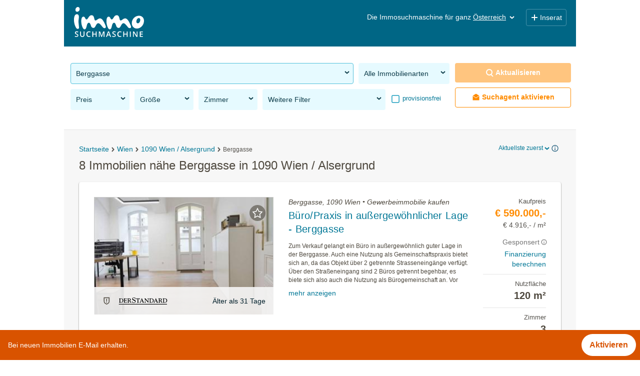

--- FILE ---
content_type: text/html; charset=UTF-8
request_url: https://www.immosuchmaschine.at/s/Berggasse-1090-Wien
body_size: 45052
content:
<!DOCTYPE html><html lang="de" class="search"><head><meta http-equiv="Content-Type" content="text/html; charset=utf-8" /><meta name="robots" content="index, follow" /><meta name="description" content="Jetzt nähe Berggasse in 1090 Wien / Alsergrund Immobilien finden: Mit der Immosuchmaschine alle Angebote nähe Berggasse in 1090 Wien / Alsergrund im Überblick" /><meta name="apple-itunes-app" content="app-id=915992395" /><meta name="google-play-app" content="app-id=at.immosuchmaschine" /><link rel="android-touch-icon" href="https://www.immosuchmaschine.at/resources/img/app_at.png" /><meta name="viewport" content="width=device-width, initial-scale=1, maximum-scale=5, user-scalable=yes" /><meta http-equiv="X-UA-Compatible" content="IE=Edge" /><title>Immobilien nähe Berggasse in 1090 Wien / Alsergrund - immosuchmaschine.at - Dez. 2025</title><meta property="og:title" content="Immobilien nähe Berggasse in 1090 Wien / Alsergrund - immosuchmaschine.at - Dez. 2025" /><meta property="og:description" content="Jetzt nähe Berggasse in 1090 Wien / Alsergrund Immobilien finden: Mit der Immosuchmaschine alle Angebote nähe Berggasse in 1090 Wien / Alsergrund im Überblick" /><meta property="og:image" content="https://www.immosuchmaschine.at/resources/img/og_image.jpg" /><meta name="theme-color" content="#006685" /><link rel="canonical" href="https://www.immosuchmaschine.at/s/Berggasse-1090-Wien" /><!-- inline css --><style>*{-webkit-box-sizing:border-box;-moz-box-sizing:border-box;box-sizing:border-box;}*:before,*:after{-webkit-box-sizing:border-box;-moz-box-sizing:border-box;box-sizing:border-box;}html{font-size:10px;-webkit-tap-highlight-color:rgba(0,0,0,0);}body{font-family:"Helvetica Neue", Helvetica, Arial, sans-serif;font-size:14px;line-height:1.42857143;color:#333;background-color:#fff;}input,button,select,textarea{font-family:inherit;font-size:inherit;line-height:inherit;}a{color:#337ab7;text-decoration:none;}a:hover,a:focus{color:#23527c;text-decoration:underline;}a:focus{outline:5px auto -webkit-focus-ring-color;outline-offset:-2px;}figure{margin:0;}img{vertical-align:middle;}.img-responsive{display:block;max-width:100%;height:auto;}.img-rounded{border-radius:6px;}.img-thumbnail{padding:4px;line-height:1.42857143;background-color:#fff;border:1px solid #ddd;border-radius:4px;-webkit-transition:all 0.2s ease-in-out;-o-transition:all 0.2s ease-in-out;transition:all 0.2s ease-in-out;display:inline-block;max-width:100%;height:auto;}.img-circle{border-radius:50%;}hr{margin-top:20px;margin-bottom:20px;border:0;border-top:1px solid #eee;}.sr-only{position:absolute;width:1px;height:1px;margin:-1px;padding:0;overflow:hidden;clip:rect(0,0,0,0);border:0;}.sr-only-focusable:active,.sr-only-focusable:focus{position:static;width:auto;height:auto;margin:0;overflow:visible;clip:auto;}[role="button"]{cursor:pointer;}h1,h2,h3,h4,h5,h6,.h1,.h2,.h3,.h4,.h5,.h6{font-family:inherit;font-weight:500;line-height:1.1;color:inherit;}h1 small,h2 small,h3 small,h4 small,h5 small,h6 small,.h1 small,.h2 small,.h3 small,.h4 small,.h5 small,.h6 small,h1 .small,h2 .small,h3 .small,h4 .small,h5 .small,h6 .small,.h1 .small,.h2 .small,.h3 .small,.h4 .small,.h5 .small,.h6 .small{font-weight:normal;line-height:1;color:#777;}h1,.h1,h2,.h2,h3,.h3{margin-top:20px;margin-bottom:10px;}h1 small,.h1 small,h2 small,.h2 small,h3 small,.h3 small,h1 .small,.h1 .small,h2 .small,.h2 .small,h3 .small,.h3 .small{font-size:65%;}h4,.h4,h5,.h5,h6,.h6{margin-top:10px;margin-bottom:10px;}h4 small,.h4 small,h5 small,.h5 small,h6 small,.h6 small,h4 .small,.h4 .small,h5 .small,.h5 .small,h6 .small,.h6 .small{font-size:75%;}h1,.h1{font-size:36px;}h2,.h2{font-size:30px;}h3,.h3{font-size:24px;}h4,.h4{font-size:18px;}h5,.h5{font-size:14px;}h6,.h6{font-size:12px;}p{margin:0 0 10px;}.lead{margin-bottom:20px;font-size:16px;font-weight:300;line-height:1.4;}@media (min-width: 768px){.lead{font-size:21px;}}small,.small{font-size:85%;}mark,.mark{background-color:#fcf8e3;padding:.2em;}.text-left{text-align:left;}.text-right{text-align:right;}.text-center{text-align:center;}.text-justify{text-align:justify;}.text-nowrap{white-space:nowrap;}.text-lowercase{text-transform:lowercase;}.text-uppercase{text-transform:uppercase;}.text-capitalize{text-transform:capitalize;}.text-muted{color:#777;}.text-primary{color:#337ab7;}a.text-primary:hover,a.text-primary:focus{color:#286090;}.text-success{color:#3c763d;}a.text-success:hover,a.text-success:focus{color:#2b542c;}.text-info{color:#31708f;}a.text-info:hover,a.text-info:focus{color:#245269;}.text-warning{color:#8a6d3b;}a.text-warning:hover,a.text-warning:focus{color:#66512c;}.text-danger{color:#a94442;}a.text-danger:hover,a.text-danger:focus{color:#843534;}.bg-primary{color:#fff;background-color:#337ab7;}a.bg-primary:hover,a.bg-primary:focus{background-color:#286090;}.bg-success{background-color:#dff0d8;}a.bg-success:hover,a.bg-success:focus{background-color:#c1e2b3;}.bg-info{background-color:#d9edf7;}a.bg-info:hover,a.bg-info:focus{background-color:#afd9ee;}.bg-warning{background-color:#fcf8e3;}a.bg-warning:hover,a.bg-warning:focus{background-color:#f7ecb5;}.bg-danger{background-color:#f2dede;}a.bg-danger:hover,a.bg-danger:focus{background-color:#e4b9b9;}.page-header{padding-bottom:9px;margin:40px 0 20px;border-bottom:1px solid #eee;}ul,ol{margin-top:0;margin-bottom:10px;}ul ul,ol ul,ul ol,ol ol{margin-bottom:0;}.list-unstyled{padding-left:0;list-style:none;}.list-inline{padding-left:0;list-style:none;margin-left:-5px;}.list-inline > li{display:inline-block;padding-left:5px;padding-right:5px;}dl{margin-top:0;margin-bottom:20px;}dt,dd{line-height:1.42857143;}dt{font-weight:bold;}dd{margin-left:0;}@media (min-width: 768px){.dl-horizontal dt{float:left;width:160px;clear:left;text-align:right;overflow:hidden;text-overflow:ellipsis;white-space:nowrap;}.dl-horizontal dd{margin-left:180px;}}abbr[title],abbr[data-original-title]{cursor:help;border-bottom:1px dotted #777;}.initialism{font-size:90%;text-transform:uppercase;}blockquote{padding:10px 20px;margin:0 0 20px;font-size:17.5px;border-left:5px solid #eee;}blockquote p:last-child,blockquote ul:last-child,blockquote ol:last-child{margin-bottom:0;}blockquote footer,blockquote small,blockquote .small{display:block;font-size:80%;line-height:1.42857143;color:#777;}blockquote footer:before,blockquote small:before,blockquote .small:before{content:'\2014 \00A0';}.blockquote-reverse,blockquote.pull-right{padding-right:15px;padding-left:0;border-right:5px solid #eee;border-left:0;text-align:right;}.blockquote-reverse footer:before,blockquote.pull-right footer:before,.blockquote-reverse small:before,blockquote.pull-right small:before,.blockquote-reverse .small:before,blockquote.pull-right .small:before{content:'';}.blockquote-reverse footer:after,blockquote.pull-right footer:after,.blockquote-reverse small:after,blockquote.pull-right small:after,.blockquote-reverse .small:after,blockquote.pull-right .small:after{content:'\00A0 \2014';}address{margin-bottom:20px;font-style:normal;line-height:1.42857143;}.container{margin-right:auto;margin-left:auto;padding-left:15px;padding-right:15px;}@media (min-width: 768px){.container{width:750px;}}@media (min-width: 992px){.container{width:970px;}}@media (min-width: 1200px){.container{width:1170px;}}.container-fluid{margin-right:auto;margin-left:auto;padding-left:15px;padding-right:15px;}.row{margin-left:-15px;margin-right:-15px;}.col-xs-1,.col-sm-1,.col-md-1,.col-lg-1,.col-xs-2,.col-sm-2,.col-md-2,.col-lg-2,.col-xs-3,.col-sm-3,.col-md-3,.col-lg-3,.col-xs-4,.col-sm-4,.col-md-4,.col-lg-4,.col-xs-5,.col-sm-5,.col-md-5,.col-lg-5,.col-xs-6,.col-sm-6,.col-md-6,.col-lg-6,.col-xs-7,.col-sm-7,.col-md-7,.col-lg-7,.col-xs-8,.col-sm-8,.col-md-8,.col-lg-8,.col-xs-9,.col-sm-9,.col-md-9,.col-lg-9,.col-xs-10,.col-sm-10,.col-md-10,.col-lg-10,.col-xs-11,.col-sm-11,.col-md-11,.col-lg-11,.col-xs-12,.col-sm-12,.col-md-12,.col-lg-12{position:relative;min-height:1px;padding-left:15px;padding-right:15px;}.col-xs-1,.col-xs-2,.col-xs-3,.col-xs-4,.col-xs-5,.col-xs-6,.col-xs-7,.col-xs-8,.col-xs-9,.col-xs-10,.col-xs-11,.col-xs-12{float:left;}.col-xs-12{width:100%;}.col-xs-11{width:91.66666667%;}.col-xs-10{width:83.33333333%;}.col-xs-9{width:75%;}.col-xs-8{width:66.66666667%;}.col-xs-7{width:58.33333333%;}.col-xs-6{width:50%;}.col-xs-5{width:41.66666667%;}.col-xs-4{width:33.33333333%;}.col-xs-3{width:25%;}.col-xs-2{width:16.66666667%;}.col-xs-1{width:8.33333333%;}@media (min-width: 768px){.col-sm-1,.col-sm-2,.col-sm-3,.col-sm-4,.col-sm-5,.col-sm-6,.col-sm-7,.col-sm-8,.col-sm-9,.col-sm-10,.col-sm-11,.col-sm-12{float:left;}.col-sm-12{width:100%;}.col-sm-11{width:91.66666667%;}.col-sm-10{width:83.33333333%;}.col-sm-9{width:75%;}.col-sm-8{width:66.66666667%;}.col-sm-7{width:58.33333333%;}.col-sm-6{width:50%;}.col-sm-5{width:41.66666667%;}.col-sm-4{width:33.33333333%;}.col-sm-3{width:25%;}.col-sm-2{width:16.66666667%;}.col-sm-1{width:8.33333333%;}}@media (min-width: 992px){.col-md-1,.col-md-2,.col-md-3,.col-md-4,.col-md-5,.col-md-6,.col-md-7,.col-md-8,.col-md-9,.col-md-10,.col-md-11,.col-md-12{float:left;}.col-md-12{width:100%;}.col-md-11{width:91.66666667%;}.col-md-10{width:83.33333333%;}.col-md-9{width:75%;}.col-md-8{width:66.66666667%;}.col-md-7{width:58.33333333%;}.col-md-6{width:50%;}.col-md-5{width:41.66666667%;}.col-md-4{width:33.33333333%;}.col-md-3{width:25%;}.col-md-2{width:16.66666667%;}.col-md-1{width:8.33333333%;}}@media (min-width: 1200px){.col-lg-1,.col-lg-2,.col-lg-3,.col-lg-4,.col-lg-5,.col-lg-6,.col-lg-7,.col-lg-8,.col-lg-9,.col-lg-10,.col-lg-11,.col-lg-12{float:left;}.col-lg-12{width:100%;}.col-lg-11{width:91.66666667%;}.col-lg-10{width:83.33333333%;}.col-lg-9{width:75%;}.col-lg-8{width:66.66666667%;}.col-lg-7{width:58.33333333%;}.col-lg-6{width:50%;}.col-lg-5{width:41.66666667%;}.col-lg-4{width:33.33333333%;}.col-lg-3{width:25%;}.col-lg-2{width:16.66666667%;}.col-lg-1{width:8.33333333%;}}.fade{opacity:0;-webkit-transition:opacity 0.15s linear;-o-transition:opacity 0.15s linear;transition:opacity 0.15s linear;}.fade.in{opacity:1;}.collapse{display:none;}.collapse.in{display:block;}tr.collapse.in{display:table-row;}tbody.collapse.in{display:table-row-group;}.collapsing{position:relative;height:0;overflow:hidden;-webkit-transition-property:height, visibility;transition-property:height, visibility;-webkit-transition-duration:0.35s;transition-duration:0.35s;-webkit-transition-timing-function:ease;transition-timing-function:ease;}.caret{display:inline-block;width:0;height:0;margin-left:2px;vertical-align:middle;border-top:4px dashed;border-top:4px solid \9;border-right:4px solid transparent;border-left:4px solid transparent;}.dropup,.dropdown{position:relative;}.dropdown-toggle:focus{outline:0;}.dropdown-menu{position:absolute;top:100%;left:0;z-index:1000;display:none;float:left;min-width:160px;padding:5px 0;margin:2px 0 0;list-style:none;font-size:14px;text-align:left;background-color:#fff;border:1px solid #ccc;border:1px solid rgba(0,0,0,0.15);border-radius:4px;-webkit-box-shadow:0 6px 12px rgba(0,0,0,0.175);box-shadow:0 6px 12px rgba(0,0,0,0.175);background-clip:padding-box;}.dropdown-menu.pull-right{right:0;left:auto;}.dropdown-menu .divider{height:1px;margin:9px 0;overflow:hidden;background-color:#e5e5e5;}.dropdown-menu > li > a{display:block;padding:3px 20px;clear:both;font-weight:normal;line-height:1.42857143;color:#333;white-space:nowrap;}.dropdown-menu > li > a:hover,.dropdown-menu > li > a:focus{text-decoration:none;color:#262626;background-color:#f5f5f5;}.dropdown-menu > .active > a,.dropdown-menu > .active > a:hover,.dropdown-menu > .active > a:focus{color:#fff;text-decoration:none;outline:0;background-color:#337ab7;}.dropdown-menu > .disabled > a,.dropdown-menu > .disabled > a:hover,.dropdown-menu > .disabled > a:focus{color:#777;}.dropdown-menu > .disabled > a:hover,.dropdown-menu > .disabled > a:focus{text-decoration:none;background-color:transparent;background-image:none;filter:progid:DXImageTransform.Microsoft.gradient(enabled=false);cursor:not-allowed;}.open > .dropdown-menu{display:block;}.open > a{outline:0;}.dropdown-menu-right{left:auto;right:0;}.dropdown-menu-left{left:0;right:auto;}.dropdown-header{display:block;padding:3px 20px;font-size:12px;line-height:1.42857143;color:#777;white-space:nowrap;}.dropdown-backdrop{position:fixed;left:0;right:0;bottom:0;top:0;z-index:990;}.pull-right > .dropdown-menu{right:0;left:auto;}.dropup .caret,.navbar-fixed-bottom .dropdown .caret{border-top:0;border-bottom:4px dashed;border-bottom:4px solid \9;content:"";}.dropup .dropdown-menu,.navbar-fixed-bottom .dropdown .dropdown-menu{top:auto;bottom:100%;margin-bottom:2px;}@media (min-width: 768px){.navbar-right .dropdown-menu{left:auto;right:0;}.navbar-right .dropdown-menu-left{left:0;right:auto;}}.nav{margin-bottom:0;padding-left:0;list-style:none;}.nav > li{position:relative;display:block;}.nav > li > a{position:relative;display:block;padding:10px 15px;}.nav > li > a:hover,.nav > li > a:focus{text-decoration:none;background-color:#eee;}.nav > li.disabled > a{color:#777;}.nav > li.disabled > a:hover,.nav > li.disabled > a:focus{color:#777;text-decoration:none;background-color:transparent;cursor:not-allowed;}.nav .open > a,.nav .open > a:hover,.nav .open > a:focus{background-color:#eee;border-color:#337ab7;}.nav .nav-divider{height:1px;margin:9px 0;overflow:hidden;background-color:#e5e5e5;}.nav > li > a > img{max-width:none;}.nav-tabs{border-bottom:1px solid #ddd;}.nav-tabs > li{float:left;margin-bottom:-1px;}.nav-tabs > li > a{margin-right:2px;line-height:1.42857143;border:1px solid transparent;border-radius:4px 4px 0 0;}.nav-tabs > li > a:hover{border-color:#eee #eee #ddd;}.nav-tabs > li.active > a,.nav-tabs > li.active > a:hover,.nav-tabs > li.active > a:focus{color:#555;background-color:#fff;border:1px solid #ddd;border-bottom-color:transparent;cursor:default;}.nav-tabs.nav-justified{width:100%;border-bottom:0;}.nav-tabs.nav-justified > li{float:none;}.nav-tabs.nav-justified > li > a{text-align:center;margin-bottom:5px;}.nav-tabs.nav-justified > .dropdown .dropdown-menu{top:auto;left:auto;}@media (min-width: 768px){.nav-tabs.nav-justified > li{display:table-cell;width:1%;}.nav-tabs.nav-justified > li > a{margin-bottom:0;}}.nav-tabs.nav-justified > li > a{margin-right:0;border-radius:4px;}.nav-tabs.nav-justified > .active > a,.nav-tabs.nav-justified > .active > a:hover,.nav-tabs.nav-justified > .active > a:focus{border:1px solid #ddd;}@media (min-width: 768px){.nav-tabs.nav-justified > li > a{border-bottom:1px solid #ddd;border-radius:4px 4px 0 0;}.nav-tabs.nav-justified > .active > a,.nav-tabs.nav-justified > .active > a:hover,.nav-tabs.nav-justified > .active > a:focus{border-bottom-color:#fff;}}.nav-pills > li{float:left;}.nav-pills > li > a{border-radius:4px;}.nav-pills > li + li{margin-left:2px;}.nav-pills > li.active > a,.nav-pills > li.active > a:hover,.nav-pills > li.active > a:focus{color:#fff;background-color:#337ab7;}.nav-stacked > li{float:none;}.nav-stacked > li + li{margin-top:2px;margin-left:0;}.nav-justified{width:100%;}.nav-justified > li{float:none;}.nav-justified > li > a{text-align:center;margin-bottom:5px;}.nav-justified > .dropdown .dropdown-menu{top:auto;left:auto;}@media (min-width: 768px){.nav-justified > li{display:table-cell;width:1%;}.nav-justified > li > a{margin-bottom:0;}}.nav-tabs-justified{border-bottom:0;}.nav-tabs-justified > li > a{margin-right:0;border-radius:4px;}.nav-tabs-justified > .active > a,.nav-tabs-justified > .active > a:hover,.nav-tabs-justified > .active > a:focus{border:1px solid #ddd;}@media (min-width: 768px){.nav-tabs-justified > li > a{border-bottom:1px solid #ddd;border-radius:4px 4px 0 0;}.nav-tabs-justified > .active > a,.nav-tabs-justified > .active > a:hover,.nav-tabs-justified > .active > a:focus{border-bottom-color:#fff;}}.tab-content > .tab-pane{display:none;}.tab-content > .active{display:block;}.nav-tabs .dropdown-menu{margin-top:-1px;border-top-right-radius:0;border-top-left-radius:0;}.navbar{position:relative;min-height:50px;margin-bottom:20px;border:1px solid transparent;}@media (min-width: 768px){.navbar{border-radius:4px;}}@media (min-width: 768px){.navbar-header{float:left;}}.navbar-collapse{overflow-x:visible;padding-right:15px;padding-left:15px;border-top:1px solid transparent;box-shadow:inset 0 1px 0 rgba(255,255,255,0.1);-webkit-overflow-scrolling:touch;}.navbar-collapse.in{overflow-y:auto;}@media (min-width: 768px){.navbar-collapse{width:auto;border-top:0;box-shadow:none;}.navbar-collapse.collapse{display:block !important;height:auto !important;padding-bottom:0;overflow:visible !important;}.navbar-collapse.in{overflow-y:visible;}.navbar-fixed-top .navbar-collapse,.navbar-static-top .navbar-collapse,.navbar-fixed-bottom .navbar-collapse{padding-left:0;padding-right:0;}}.navbar-fixed-top .navbar-collapse,.navbar-fixed-bottom .navbar-collapse{max-height:340px;}@media (max-device-width: 480px) and (orientation: landscape){.navbar-fixed-top .navbar-collapse,.navbar-fixed-bottom .navbar-collapse{max-height:200px;}}.container > .navbar-header,.container-fluid > .navbar-header,.container > .navbar-collapse,.container-fluid > .navbar-collapse{margin-right:-15px;margin-left:-15px;}@media (min-width: 768px){.container > .navbar-header,.container-fluid > .navbar-header,.container > .navbar-collapse,.container-fluid > .navbar-collapse{margin-right:0;margin-left:0;}}.navbar-static-top{z-index:1000;border-width:0 0 1px;}@media (min-width: 768px){.navbar-static-top{border-radius:0;}}.navbar-fixed-top,.navbar-fixed-bottom{position:fixed;right:0;left:0;z-index:1030;}@media (min-width: 768px){.navbar-fixed-top,.navbar-fixed-bottom{border-radius:0;}}.navbar-fixed-top{top:0;border-width:0 0 1px;}.navbar-fixed-bottom{bottom:0;margin-bottom:0;border-width:1px 0 0;}.navbar-brand{float:left;padding:15px 15px;font-size:18px;line-height:20px;height:50px;}.navbar-brand:hover,.navbar-brand:focus{text-decoration:none;}.navbar-brand > img{display:block;}@media (min-width: 768px){.navbar > .container .navbar-brand,.navbar > .container-fluid .navbar-brand{margin-left:-15px;}}.navbar-toggle{position:relative;float:right;margin-right:15px;padding:9px 10px;margin-top:8px;margin-bottom:8px;background-color:transparent;background-image:none;border:1px solid transparent;border-radius:4px;}.navbar-toggle:focus{outline:0;}.navbar-toggle .icon-bar{display:block;width:22px;height:2px;border-radius:1px;}.navbar-toggle .icon-bar + .icon-bar{margin-top:4px;}@media (min-width: 768px){.navbar-toggle{display:none;}}.navbar-nav{margin:7.5px -15px;}.navbar-nav > li > a{padding-top:10px;padding-bottom:10px;line-height:20px;}@media (max-width: 767px){.navbar-nav .open .dropdown-menu{position:static;float:none;width:auto;margin-top:0;background-color:transparent;border:0;box-shadow:none;}.navbar-nav .open .dropdown-menu > li > a,.navbar-nav .open .dropdown-menu .dropdown-header{padding:5px 15px 5px 25px;}.navbar-nav .open .dropdown-menu > li > a{line-height:20px;}.navbar-nav .open .dropdown-menu > li > a:hover,.navbar-nav .open .dropdown-menu > li > a:focus{background-image:none;}}@media (min-width: 768px){.navbar-nav{float:left;margin:0;}.navbar-nav > li{float:left;}.navbar-nav > li > a{padding-top:15px;padding-bottom:15px;}}.navbar-form{margin-left:-15px;margin-right:-15px;padding:10px 15px;border-top:1px solid transparent;border-bottom:1px solid transparent;-webkit-box-shadow:inset 0 1px 0 rgba(255,255,255,0.1), 0 1px 0 rgba(255,255,255,0.1);box-shadow:inset 0 1px 0 rgba(255,255,255,0.1), 0 1px 0 rgba(255,255,255,0.1);margin-top:8px;margin-bottom:8px;}@media (max-width: 767px){.navbar-form .form-group{margin-bottom:5px;}.navbar-form .form-group:last-child{margin-bottom:0;}}@media (min-width: 768px){.navbar-form{width:auto;border:0;margin-left:0;margin-right:0;padding-top:0;padding-bottom:0;-webkit-box-shadow:none;box-shadow:none;}}.navbar-nav > li > .dropdown-menu{margin-top:0;border-top-right-radius:0;border-top-left-radius:0;}.navbar-fixed-bottom .navbar-nav > li > .dropdown-menu{margin-bottom:0;border-top-right-radius:4px;border-top-left-radius:4px;border-bottom-right-radius:0;border-bottom-left-radius:0;}.navbar-btn{margin-top:8px;margin-bottom:8px;}.navbar-btn.btn-sm{margin-top:10px;margin-bottom:10px;}.navbar-btn.btn-xs{margin-top:14px;margin-bottom:14px;}.navbar-text{margin-top:15px;margin-bottom:15px;}@media (min-width: 768px){.navbar-text{float:left;margin-left:15px;margin-right:15px;}}@media (min-width: 768px){.navbar-left{float:left !important;}.navbar-right{float:right !important;margin-right:-15px;}.navbar-right ~ .navbar-right{margin-right:0;}}.navbar-default{background-color:#f8f8f8;border-color:#e7e7e7;}.navbar-default .navbar-brand{color:#777;}.navbar-default .navbar-brand:hover,.navbar-default .navbar-brand:focus{color:#5e5e5e;background-color:transparent;}.navbar-default .navbar-text{color:#777;}.navbar-default .navbar-nav > li > a{color:#777;}.navbar-default .navbar-nav > li > a:hover,.navbar-default .navbar-nav > li > a:focus{color:#333;background-color:transparent;}.navbar-default .navbar-nav > .active > a,.navbar-default .navbar-nav > .active > a:hover,.navbar-default .navbar-nav > .active > a:focus{color:#555;background-color:#e7e7e7;}.navbar-default .navbar-nav > .disabled > a,.navbar-default .navbar-nav > .disabled > a:hover,.navbar-default .navbar-nav > .disabled > a:focus{color:#ccc;background-color:transparent;}.navbar-default .navbar-toggle{border-color:#ddd;}.navbar-default .navbar-toggle:hover,.navbar-default .navbar-toggle:focus{background-color:#ddd;}.navbar-default .navbar-toggle .icon-bar{background-color:#888;}.navbar-default .navbar-collapse,.navbar-default .navbar-form{border-color:#e7e7e7;}.navbar-default .navbar-nav > .open > a,.navbar-default .navbar-nav > .open > a:hover,.navbar-default .navbar-nav > .open > a:focus{background-color:#e7e7e7;color:#555;}@media (max-width: 767px){.navbar-default .navbar-nav .open .dropdown-menu > li > a{color:#777;}.navbar-default .navbar-nav .open .dropdown-menu > li > a:hover,.navbar-default .navbar-nav .open .dropdown-menu > li > a:focus{color:#333;background-color:transparent;}.navbar-default .navbar-nav .open .dropdown-menu > .active > a,.navbar-default .navbar-nav .open .dropdown-menu > .active > a:hover,.navbar-default .navbar-nav .open .dropdown-menu > .active > a:focus{color:#555;background-color:#e7e7e7;}.navbar-default .navbar-nav .open .dropdown-menu > .disabled > a,.navbar-default .navbar-nav .open .dropdown-menu > .disabled > a:hover,.navbar-default .navbar-nav .open .dropdown-menu > .disabled > a:focus{color:#ccc;background-color:transparent;}}.navbar-default .navbar-link{color:#777;}.navbar-default .navbar-link:hover{color:#333;}.navbar-default .btn-link{color:#777;}.navbar-default .btn-link:hover,.navbar-default .btn-link:focus{color:#333;}.navbar-default .btn-link[disabled]:hover,fieldset[disabled] .navbar-default .btn-link:hover,.navbar-default .btn-link[disabled]:focus,fieldset[disabled] .navbar-default .btn-link:focus{color:#ccc;}.navbar-inverse{background-color:#222;border-color:#080808;}.navbar-inverse .navbar-brand{color:#9d9d9d;}.navbar-inverse .navbar-brand:hover,.navbar-inverse .navbar-brand:focus{color:#fff;background-color:transparent;}.navbar-inverse .navbar-text{color:#9d9d9d;}.navbar-inverse .navbar-nav > li > a{color:#9d9d9d;}.navbar-inverse .navbar-nav > li > a:hover,.navbar-inverse .navbar-nav > li > a:focus{color:#fff;background-color:transparent;}.navbar-inverse .navbar-nav > .active > a,.navbar-inverse .navbar-nav > .active > a:hover,.navbar-inverse .navbar-nav > .active > a:focus{color:#fff;background-color:#080808;}.navbar-inverse .navbar-nav > .disabled > a,.navbar-inverse .navbar-nav > .disabled > a:hover,.navbar-inverse .navbar-nav > .disabled > a:focus{color:#444;background-color:transparent;}.navbar-inverse .navbar-toggle{border-color:#333;}.navbar-inverse .navbar-toggle:hover,.navbar-inverse .navbar-toggle:focus{background-color:#333;}.navbar-inverse .navbar-toggle .icon-bar{background-color:#fff;}.navbar-inverse .navbar-collapse,.navbar-inverse .navbar-form{border-color:#101010;}.navbar-inverse .navbar-nav > .open > a,.navbar-inverse .navbar-nav > .open > a:hover,.navbar-inverse .navbar-nav > .open > a:focus{background-color:#080808;color:#fff;}@media (max-width: 767px){.navbar-inverse .navbar-nav .open .dropdown-menu > .dropdown-header{border-color:#080808;}.navbar-inverse .navbar-nav .open .dropdown-menu .divider{background-color:#080808;}.navbar-inverse .navbar-nav .open .dropdown-menu > li > a{color:#9d9d9d;}.navbar-inverse .navbar-nav .open .dropdown-menu > li > a:hover,.navbar-inverse .navbar-nav .open .dropdown-menu > li > a:focus{color:#fff;background-color:transparent;}.navbar-inverse .navbar-nav .open .dropdown-menu > .active > a,.navbar-inverse .navbar-nav .open .dropdown-menu > .active > a:hover,.navbar-inverse .navbar-nav .open .dropdown-menu > .active > a:focus{color:#fff;background-color:#080808;}.navbar-inverse .navbar-nav .open .dropdown-menu > .disabled > a,.navbar-inverse .navbar-nav .open .dropdown-menu > .disabled > a:hover,.navbar-inverse .navbar-nav .open .dropdown-menu > .disabled > a:focus{color:#444;background-color:transparent;}}.navbar-inverse .navbar-link{color:#9d9d9d;}.navbar-inverse .navbar-link:hover{color:#fff;}.navbar-inverse .btn-link{color:#9d9d9d;}.navbar-inverse .btn-link:hover,.navbar-inverse .btn-link:focus{color:#fff;}.navbar-inverse .btn-link[disabled]:hover,fieldset[disabled] .navbar-inverse .btn-link:hover,.navbar-inverse .btn-link[disabled]:focus,fieldset[disabled] .navbar-inverse .btn-link:focus{color:#444;}.breadcrumb{padding:8px 15px;margin-bottom:20px;list-style:none;background-color:#f5f5f5;border-radius:4px;}.breadcrumb > li{display:inline-block;}.breadcrumb > li + li:before{content:"/\00a0";padding:0 5px;color:#ccc;}.breadcrumb > .active{color:#777;}.clearfix:before,.clearfix:after,.dl-horizontal dd:before,.dl-horizontal dd:after,.container:before,.container:after,.container-fluid:before,.container-fluid:after,.row:before,.row:after,.nav:before,.nav:after,.navbar:before,.navbar:after,.navbar-header:before,.navbar-header:after,.navbar-collapse:before,.navbar-collapse:after{content:" ";display:table;}.clearfix:after,.dl-horizontal dd:after,.container:after,.container-fluid:after,.row:after,.nav:after,.navbar:after,.navbar-header:after,.navbar-collapse:after{clear:both;}.center-block{display:block;margin-left:auto;margin-right:auto;}.pull-right{float:right !important;}.pull-left{float:left !important;}.hide{display:none !important;}.show{display:block !important;}.invisible{visibility:hidden;}.text-hide{font:0/0 a;color:transparent;text-shadow:none;background-color:transparent;border:0;}.hidden{display:none !important;}.affix{position:fixed;}@-ms-viewport{width:device-width;}.visible-xs,.visible-sm,.visible-md,.visible-lg{display:none !important;}.visible-xs-block,.visible-xs-inline,.visible-xs-inline-block,.visible-sm-block,.visible-sm-inline,.visible-sm-inline-block,.visible-md-block,.visible-md-inline,.visible-md-inline-block,.visible-lg-block,.visible-lg-inline,.visible-lg-inline-block{display:none !important;}@media (max-width: 767px){.visible-xs{display:block !important;}table.visible-xs{display:table !important;}tr.visible-xs{display:table-row !important;}th.visible-xs,td.visible-xs{display:table-cell !important;}}@media (max-width: 767px){.visible-xs-block{display:block !important;}}@media (max-width: 767px){.visible-xs-inline{display:inline !important;}}@media (max-width: 767px){.visible-xs-inline-block{display:inline-block !important;}}@media (min-width: 768px) and (max-width: 991px){.visible-sm{display:block !important;}table.visible-sm{display:table !important;}tr.visible-sm{display:table-row !important;}th.visible-sm,td.visible-sm{display:table-cell !important;}}@media (min-width: 768px) and (max-width: 991px){.visible-sm-block{display:block !important;}}@media (min-width: 768px) and (max-width: 991px){.visible-sm-inline{display:inline !important;}}@media (min-width: 768px) and (max-width: 991px){.visible-sm-inline-block{display:inline-block !important;}}@media (min-width: 992px) and (max-width: 1199px){.visible-md{display:block !important;}table.visible-md{display:table !important;}tr.visible-md{display:table-row !important;}th.visible-md,td.visible-md{display:table-cell !important;}}@media (min-width: 992px) and (max-width: 1199px){.visible-md-block{display:block !important;}}@media (min-width: 992px) and (max-width: 1199px){.visible-md-inline{display:inline !important;}}@media (min-width: 992px) and (max-width: 1199px){.visible-md-inline-block{display:inline-block !important;}}@media (min-width: 1200px){.visible-lg{display:block !important;}table.visible-lg{display:table !important;}tr.visible-lg{display:table-row !important;}th.visible-lg,td.visible-lg{display:table-cell !important;}}@media (min-width: 1200px){.visible-lg-block{display:block !important;}}@media (min-width: 1200px){.visible-lg-inline{display:inline !important;}}@media (min-width: 1200px){.visible-lg-inline-block{display:inline-block !important;}}@media (max-width: 767px){.hidden-xs{display:none !important;}}@media (min-width: 768px) and (max-width: 991px){.hidden-sm{display:none !important;}}@media (min-width: 992px) and (max-width: 1199px){.hidden-md{display:none !important;}}@media (min-width: 1200px){.hidden-lg{display:none !important;}}.visible-print{display:none !important;}@media print{.visible-print{display:block !important;}table.visible-print{display:table !important;}tr.visible-print{display:table-row !important;}th.visible-print,td.visible-print{display:table-cell !important;}}.visible-print-block{display:none !important;}@media print{.visible-print-block{display:block !important;}}.visible-print-inline{display:none !important;}@media print{.visible-print-inline{display:inline !important;}}.visible-print-inline-block{display:none !important;}@media print{.visible-print-inline-block{display:inline-block !important;}}@media print{.hidden-print{display:none !important;}}article,aside,details,figcaption,figure,footer,header,hgroup,nav,section,summary{display:block;}audio,canvas,video{display:inline-block;*display:inline;*zoom:1;}audio:not([controls]){display:none;height:0;}[hidden]{display:none;}html{font-size:100%;-webkit-text-size-adjust:100%;-ms-text-size-adjust:100%;}html,button,input,select,textarea{font-family:sans-serif;}body{margin:0;}a:focus{outline:thin dotted;}a:hover,a:active{outline:0;}h1{font-size:2em;margin:0.90em 0;}h2{font-size:1.5em;margin:0.75em 0 0.35em 0;}h3{font-size:1.17em;margin:0.60em 0 0.30em 0;}h4{font-size:1em;margin:0.45em 0 0.22em 0;}h5{font-size:0.83em;margin:0.30em 0;}h6{font-size:0.75em;margin:0.15em 0;}abbr[title]{border-bottom:1px dotted;}b,strong{font-weight:bold;}blockquote{margin:1em 40px;}dfn{font-style:italic;}mark{background:#ff0;color:#000;}p,pre{margin:0 0 1em 0;}pre,code,kbd,samp{font-family:monospace, serif;_font-family:'courier new', monospace;font-size:1em;}pre{white-space:pre;white-space:pre-wrap;word-wrap:break-word;}q{quotes:none;}q:before,q:after{content:'';content:none;}small{font-size:75%;}sub,sup{font-size:75%;line-height:0;position:relative;vertical-align:baseline;}sup{top:-0.5em;}sub{bottom:-0.25em;}dl,menu,ol,ul{margin:1em 0;}dd{margin:0 0 0 40px;}menu,ol,ul{padding:0 0 0 40px;}nav ul,nav ol{list-style:none;list-style-image:none;}img{border:0;-ms-interpolation-mode:bicubic;}svg:not(:root){overflow:hidden;}figure{margin:0;}form{margin:0;}fieldset{border:1px solid #c0c0c0;margin:0 2px;padding:0.35em 0.625em 0.75em;}legend{border:0;padding:0;white-space:normal;*margin-left:-7px;}button,input,select,textarea{font-size:100%;margin:0;vertical-align:baseline;*vertical-align:middle;}button,input{line-height:normal;}button,input[type="button"],input[type="reset"],input[type="submit"]{cursor:pointer;-webkit-appearance:button;*overflow:visible;}button[disabled],input[disabled]{cursor:default;}input[type="checkbox"],input[type="radio"]{box-sizing:border-box;padding:0;*height:13px;*width:13px;}input[type="search"]{-webkit-appearance:textfield;-moz-box-sizing:content-box;-webkit-box-sizing:content-box;box-sizing:content-box;}input[type="search"]::-webkit-search-decoration,input[type="search"]::-webkit-search-cancel-button{-webkit-appearance:none;}button::-moz-focus-inner,input::-moz-focus-inner{border:0;padding:0;}textarea{overflow:auto;vertical-align:top;}table{border-collapse:collapse;border-spacing:0;}.clearfix:after{content:".";display:block;clear:both;visibility:hidden;line-height:0;height:0;}.clearfix{display:inline-block;}html[xmlns] .clearfix{display:block;}* html .clearfix{height:1%;}.dnone{display:none !important;}.show-mobile{display:none;}html{height:100%;}body{font-family:sans-serif;font-weight:400;font-size:14px;color:#4d473d;margin:0;padding:0;height:100%;}iframe{border:none;}a{font-family:sans-serif;font-weight:400;color:#007796;font-size:14px;}a:hover{color:#004f63;}a u b{cursor:pointer;}label{font-family:sans-serif;font-weight:400;margin-bottom:0;}input[type=number]::-webkit-outer-spin-button,input[type=number]::-webkit-inner-spin-button{-webkit-appearance:none;margin:0;}input[type=number]{-moz-appearance:textfield;}ul li{list-style-image:none;}.lea_der_bo_ard,.re_ct_an_gle,.mo_bile_fo_oter,.ou_ts_ream{font-family:sans-serif;font-weight:400;float:left;font-size:21px;padding:5px 0;text-align:center;width:100%;position:relative;z-index:0;}.lea_der_bo_ard .adsbygoogle,.re_ct_an_gle .adsbygoogle,.mo_bile_fo_oter .adsbygoogle,.ou_ts_ream .adsbygoogle{min-height:50px;}.placeholder-box{position:relative;z-index:1;width:100%;margin-bottom:15px;min-height:300px;max-height:300px;overflow:hidden;}.placeholder-box:before{position:absolute;width:100%;text-align:center;color:#55524d;font-size:12px;line-height:300px;z-index:-1;content:"WERBUNG";}@media screen and (max-width: 767px){.placeholder-box{min-height:600px;max-height:600px;}.placeholder-box:before{line-height:600px;}.placeholder-box.short{min-height:300px;max-height:300px;}.placeholder-box.short:before{line-height:300px;}}.sk_ys_cr_ap_er{font-family:sans-serif;font-weight:400;float:left;font-size:21px;height:600px;left:calc(50% + 532px);position:fixed;top:0px;width:120px;}.sk_ys_cr_ap_er s24-ad-slot{float:left;}.sk_ys_cr_ap_er s24-ad-slot,.sk_ys_cr_ap_er s24-ad-slot > div{width:120px;height:600px;}.sk_ys_cr_ap_er.to-top{top:20px;}.sk_ys_cr_ap_er.left{overflow:hidden;left:calc(50% - 532px - 120px);}@media screen and (min-width: 1400px){.sk_ys_cr_ap_er.left{left:calc(50% - 532px - 160px);}}@media screen and (min-width: 1680px){.sk_ys_cr_ap_er.left{left:calc(50% - 532px - 300px);}}.sk_ys_cr_ap_er.left > *{float:right;}@media screen and (min-width: 1400px){.sk_ys_cr_ap_er,.sk_ys_cr_ap_er s24-ad-slot,.sk_ys_cr_ap_er s24-ad-slot > div{width:160px;}}@media screen and (min-width: 1680px){.sk_ys_cr_ap_er,.sk_ys_cr_ap_er s24-ad-slot,.sk_ys_cr_ap_er s24-ad-slot > div{width:300px;}}.debug{background-color:#fff;}.debug table{max-width:1024px;}.cc_banner-wrapper{z-index:9001000 !important;}.cc_container{background-color:#4d473d !important;}.cc_message{color:#ff8b00 !important;}.cc_container .cc_btn,.cc_container .cc_btn:visited{background-color:#ff8b00 !important;border-radius:3px !important;color:#fff !important;}.cc_container a,.cc_container a:visited{color:#007796 !important;}.contact .cc_container,.error .cc_container,.faq .cc_container,.imprint .cc_container,.info .cc_container,.object_redirect .cc_container,.pro .cc_container,.search .cc_container,.terms .cc_container{max-width:1024px !important;}.dropdown{font-family:sans-serif;font-weight:400;color:#007796;font-size:12px;text-decoration:none;}.dropdown a:focus,.dropdown a:visited{color:#007796;outline:none;text-decoration:none;}.dropdown a:hover{color:#004f63;background-color:rgba(0,119,150,0.1);text-decoration:none;}.dropdown-menu{min-width:100%;}.dropdown-menu > li > a{color:#4d473d;}.dropdown-menu > li > a:hover{background-color:rgba(0,119,150,0.1);color:#312d26;}.dropdown-menu > li > a.selected{background-color:#007796;color:#fff;cursor:default;}.success,.warning,.error{font-size:12px;font-family:sans-serif;font-weight:400;}.error{color:#f00;}.error .static{color:#4d473d;}.warning{color:#ff8b00;}.warning .static{color:#4d473d;}.submit-btn{height:30px;font-size:12px;line-height:29px;padding:0 15px;border:1px solid #007796;background:#007796;border-radius:4px;font-family:sans-serif;font-weight:400;text-decoration:none;color:#fff;margin-top:9px;}.submit-btn:hover{background:#004f63;}.text-link{font-size:12px;margin:0 0 0 10px;}.oewa-counter{display:none;height:0px;line-height:0px;width:0px;}.layover-wrapper{position:relative;}.layover-wrapper .layover{font-family:sans-serif;font-weight:400;font-size:12px;position:absolute;z-index:100;}.layover-wrapper .layover .layover-content{z-index:0;position:relative;border-radius:4px;background:white;box-shadow:0 0 3px rgba(0,0,0,0.4);padding:15px;}.layover-wrapper .layover .layover-content .headline{color:#4d473d;display:block;font-size:15px;line-height:1.35;padding-bottom:10px;border-bottom:1px solid #55524d;}.layover-wrapper .layover .layover-content ul{list-style:none;padding:0;margin:0;}.layover-wrapper .layover .layover-content ul li a{border-radius:4px;display:block;color:#4d473d;padding:4px;margin:4px 0px;text-decoration:none;}.layover-wrapper .layover .layover-content ul li a:visited,.layover-wrapper .layover .layover-content ul li a:hover{background-color:rgba(0,119,150,0.1);color:#312d26;text-decoration:none;}.layover-wrapper .layover .layover-content ul li a.selected{background-color:#007796;color:#fff;}.input-wrapper .layover-wrapper{float:left;}.input-wrapper .layover-wrapper .layover{top:60px;}.input-wrapper .layover-wrapper .layover .layover-content{width:180px;}.input-wrapper .layover-wrapper .layover .layover-content .text-input{border:1px solid #e5e5e5;height:20px;line-height:12px;padding:2px 10px 2px 10px;display:block;float:left;outline:0;font-family:sans-serif;font-weight:400;border-radius:4px;font-size:12px;text-align:right;height:30px;}.input-wrapper .layover-wrapper .layover .layover-content .input-wrap{position:relative;float:left;width:100%;}.input-wrapper .layover-wrapper .layover .layover-content .input-wrap input{z-index:0;}.input-wrapper .layover-wrapper .layover .layover-content .input-wrap span.label-left{position:absolute;left:6px;top:3px;z-index:1;height:24px;line-height:24px;color:#55524d;}.input-wrapper .layover-wrapper .layover .layover-content .input-wrap span.label-right{position:absolute;right:10px;top:3px;z-index:1;height:24px;line-height:24px;color:#55524d;}.input-wrapper .layover-wrapper.realty-type{padding:10px;}.input-wrapper .layover-wrapper.realty-type .layover{right:-6px;}.input-wrapper .layover-wrapper.realty-type .layover .layover-content{width:460px;padding-top:20px;padding-bottom:20px;}.input-wrapper .layover-wrapper.realty-type .layover .layover-content .column{list-style:none;padding:0;margin:0;width:50%;float:left;box-sizing:border-box;}.input-wrapper .layover-wrapper.realty-type .layover .layover-content .column.first{padding-right:15px;}.input-wrapper .layover-wrapper.realty-type .layover .layover-content .column li a{text-overflow:ellipsis;overflow:hidden;white-space:nowrap;}.input-wrapper .layover-wrapper.size .layover .layover-content .text-input{width:100%;margin-bottom:6px;padding:2px 30px 2px 50px;}.input-wrapper .layover-wrapper.price .layover .layover-content .text-input{width:100%;margin-bottom:6px;padding:2px 25px 2px 50px;}.input-wrapper .layover-wrapper.price .layover .layover-content .additional-link{display:block;}.input-wrapper .layover-wrapper.price .layover .layover-content .input-wrap.additional{margin-top:8px;position:relative;}.input-wrapper .layover-wrapper.price .layover .layover-content .input-wrap.additional .text-input{padding:2px 45px 2px 50px;}.input-wrapper .layover-wrapper.rooms .layover .layover-content .text-input{width:100%;margin-bottom:6px;padding:2px 65px 2px 25px;}.outer-wrapper{width:100%;}.outer-wrapper.welcome{max-width:none;}#container{background-color:#f7f7f7;max-width:1024px;min-height:100%;padding:0px;position:relative;}#container.container{margin:auto;float:none;}#container .block_agent{text-align:center;padding:10px 0px;}#container .block_agent .email-agent{font-family:Helvetica, Arial, sans-serif;font-weight:700;display:inline-block;border-radius:4px;border:1px solid #ff8b00;background-color:#fff;color:#ff8b00;font-size:14px;text-decoration:none;padding:10px;}#container .block_agent .email-agent:hover:not(.disabled){color:#cc6f00;background-color:rgba(255,139,0,0.15);}#container .block_agent .email-agent svg{pointer-events:none;}#container .block_agent .email-agent.disabled{opacity:50%;cursor:default;}#message{width:100%;}#message div{font-size:15px;padding:20px 0px;}#message div ul{list-style-type:square;}#message div ul li{color:#ff8b00;}#message div ul li span{color:#4d473d;}.section-block a.app{display:block;margin-top:24px;margin-bottom:16px;}.section-block a.app img{height:40px;}.similar{font-size:12px;line-height:18px;padding-bottom:10px;}.similar > div{margin-top:8px;margin-bottom:8px;float:none;}.similar .popular{margin-top:16px;}@media screen and (max-width: 991px){.similar .popular{margin-top:0px;}}.similar .headline{display:block;margin-top:24px;margin-bottom:8px;font-size:16px;line-height:24px;font-weight:700;}.similar ul{list-style:none;padding-left:0px;margin:0;}.similar ul li{padding-top:12px;padding-bottom:8px;padding-right:20px;}.similar a,.similar a.footer{color:#007796;font-size:16px;line-height:24px;white-space:normal;display:inline;}.similar a:hover,.similar a.footer:hover{color:#004f63;text-decoration:underline;}.similar .object-count{color:#55524d;font-size:16px;line-height:24px;}.similar div{padding:0px;}.similar > div > div{padding-top:12px;padding-bottom:8px;padding-right:20px;}.similar .icon{display:inline-block;height:34px;width:110px;margin:2px;}.similar .app_store{float:right;}.similar .apple_store{background:url("/resources/svg/icons.svg?1747141160") no-repeat scroll 0px 0px;}.similar .play_store{background:url("/resources/svg/icons.svg?1747141160") no-repeat scroll -128px 0px;width:93px;}.similar .footer{display:inline-block;margin-right:4px;text-decoration:none;white-space:nowrap;}@media screen and (max-width: 1024px){.similar .footer{white-space:normal;display:inline;}}.toggle-mobile-description{position:absolute;display:none;right:0px;bottom:0px;width:32px;height:32px;}input::-webkit-outer-spin-button,input::-webkit-inner-spin-button{-webkit-appearance:none;margin:0;}@media screen and (max-width: 1024px){.hide-tablet{display:none;}.sk_ys_cr_ap_er{display:none;}}@media screen and (max-width: 991px){.toggle-mobile-description{display:block;}}@media screen and (max-width: 767px){.lea_der_bo_ard,.re_ct_an_gle,.mo_bile_fo_oter{overflow:hidden;margin-bottom:20px;}.lea_der_bo_ard iframe,.re_ct_an_gle iframe,.mo_bile_fo_oter iframe{box-sizing:border-box;overflow:hidden;}#container .block_agent{padding:5px 10px;}#container .block_agent .email-agent{max-width:245px;width:90%;}.input-wrapper .layover-wrapper .layover{top:50px;}.input-wrapper .layover-wrapper.realty-type .layover{right:auto;top:50px;width:98%;}.input-wrapper .layover-wrapper.realty-type .layover .layover-content{width:100%;}.similar ul{padding-bottom:6px;}.similar .app_store{float:left;}}@media screen and (max-width: 480px){.input-wrapper .layover-wrapper.realty-type .layover .layover-content{width:98%;box-sizing:border-box;}.input-wrapper .layover-wrapper.realty-type .layover .layover-content .column{width:100%;}.input-wrapper .layover-wrapper.realty-type .layover .layover-content .column.first{padding-right:0;margin-bottom:15px;}}html .search .block-filter-info{display:none;}@media screen and (max-width: 767px){html .search #filter,html .search .btn_search{display:none;}html .search .block-filter-info{display:block;}}.clear-both{clear:both;}#finanzierungsrechner{background-color:white;padding:16px;padding-top:24px;padding-bottom:24px;margin-top:16px;margin-bottom:32px;}#finanzierungsrechner p{padding:0px;margin:0px;}#finanzierungsrechner .headline{font-size:24px;line-height:40px;}#finanzierungsrechner .inputs{display:flex;}#finanzierungsrechner .inputs > div{flex:1;position:relative;}#finanzierungsrechner .inputs > div.left{margin-right:16px;}#finanzierungsrechner .inputs > div.right{margin-left:16px;}#finanzierungsrechner .inputs > div:after{content:"€";color:#757575;position:absolute;bottom:9px;right:10px;}#finanzierungsrechner .inputs label{font-size:14px;line-height:22px;display:block;}#finanzierungsrechner .inputs input{padding:9px;padding-left:16px;color:#757575;border-radius:4px;border:1px solid #adadad;position:relative;width:100%;}#finanzierungsrechner .duration{margin-top:19px;}#finanzierungsrechner .duration ul{margin:0px;padding:0px;list-style-type:none;display:flex;margin-left:-8px;margin-right:-8px;flex-flow:wrap;}#finanzierungsrechner .duration ul li{border:1px solid #d6d6d6;border-radius:20px;margin-left:8px;margin-right:8px;padding:10px 16px 10px 16px;cursor:pointer;margin-top:11px;}#finanzierungsrechner .duration ul li.active{background:#e7fdf1;border:1px solid #00d9b1;}#finanzierungsrechner .aufstellung{margin-top:16px;display:flex;justify-content:space-between;align-items:center;}#finanzierungsrechner .aufstellung p{margin-bottom:8px;margin-top:8px;}#finanzierungsrechner .aufstellung span{padding-right:3px;}#finanzierungsrechner .aufstellung .legend p{padding-left:19px;position:relative;}#finanzierungsrechner .aufstellung .legend p:before{position:absolute;top:6px;left:0px;display:block;content:" ";border-radius:50%;background-color:#f2ca26;width:11px;height:11px;}#finanzierungsrechner .aufstellung .legend p.zinsen:before{background-color:#3598db;}#finanzierungsrechner .aufstellung .legend p.kaufpreis:before{background-color:#00d9b1;}#finanzierungsrechner .aufstellung .prices{text-align:right;}#finanzierungsrechner .aufstellung .prices span{font-weight:bold;}#finanzierungsrechner .aufstellung .prices span:after{content:"€";padding-left:3px;}#finanzierungsrechner .aufstellung .piechart{position:relative;}#finanzierungsrechner .aufstellung .piechart > div{--b:10px;--w:135px;}#finanzierungsrechner .aufstellung .piechart .kaufpreis{--c:#00d9b1;}#finanzierungsrechner .aufstellung .piechart .zinsen{position:absolute;top:0;left:0;--c:#3598db;}#finanzierungsrechner .aufstellung .piechart .nebenkosten{position:absolute;top:0;left:0;--c:#f2ca26;}#finanzierungsrechner .aufstellung .piechart .monthly{position:absolute;display:flex;flex-direction:column;align-items:center;justify-content:center;top:0px;height:0px;width:100%;height:100%;}#finanzierungsrechner .aufstellung .piechart .monthly .line-1{font-weight:bold;font-size:20px;line-height:30px;}#finanzierungsrechner .aufstellung .piechart .monthly .line-1 span{padding-right:3px;}#finanzierungsrechner .aufstellung .piechart .monthly .line-2{font-size:14px;line-height:22px;}#finanzierungsrechner a.quote{display:block;color:#333;text-align:center;margin-top:16px;margin-bottom:16px;padding-top:9px;padding-bottom:9px;border-radius:4px;border:1px solid #333;text-decoration:none;}#finanzierungsrechner .disclaimer{color:#757575;font-size:12px;line-height:16px;}@media screen and (max-width: 767px){#finanzierungsrechner .inputs{flex-direction:column;}#finanzierungsrechner .inputs > div.left,#finanzierungsrechner .inputs > div.right{margin:0px;}#finanzierungsrechner .inputs > div.right{margin-top:8px;}#finanzierungsrechner .aufstellung{flex-wrap:wrap;}#finanzierungsrechner .aufstellung .pie-wrapper{order:1;width:100%;display:flex;justify-content:center;}#finanzierungsrechner .aufstellung .legend{order:2;}#finanzierungsrechner .aufstellung .prices{order:3;text-align:right;}}.offline-info{display:none;}body.offline .welcome > .content,body.offline #main,body.offline #similar.welcome,body.offline #footer.welcome,body.offline footer,body.offline .navbar-header button,body.offline .filter-wrapper{display:none;}body.offline .offline-info{display:block;height:calc(100% - 143px);}body.offline .offline-info .inner-wrapper{display:flex;flex-direction:column;align-items:center;}body.offline .offline-info .inner-wrapper img{margin-top:100px;}body.offline .offline-info .inner-wrapper .line-1{font-size:18px;padding:10px 0px 10px 0px;}body.offline .offline-info .inner-wrapper .line-2{font-family:Helvetica, Arial, sans-serif;font-weight:400;font-size:12px;}body.offline .offline-info .inner-wrapper .reload{margin-top:24px;font-family:Helvetica, Arial, sans-serif;font-weight:700;background-color:#007796;color:#fff;padding:10px;padding-left:16px;padding-right:16px;position:relative;font-size:14px;text-decoration:none;border-radius:4px;}body.offline .offline-info .inner-wrapper .reload:hover{background-color:#004f63;}body.offline .offline-info .inner-wrapper .reload svg{margin-right:8px;}.email-agent-footer{background-color:#d95300;width:100%;position:fixed;bottom:0px;left:0px;display:flex;flex-direction:row;justify-content:space-between;align-items:center;padding:8px 0px;padding-right:8px;padding-left:16px;z-index:2;}.email-agent-footer div{color:#fff;font-size:14px;line-height:18px;}.email-agent-footer a{display:block;text-decoration:none;background-color:#fff;color:#d95300;border:0;padding:12px 16px;border-radius:48px;font-size:16px;line-height:20px;font-weight:600;}.sponsored{color:#757575;font-size:14px;cursor:pointer;padding-top:4px;padding-bottom:4px;margin-top:10px;position:relative;}.sponsored svg{height:14px;width:14px;margin-top:-2px;margin-left:2px;margin-right:-3px;fill:#757575;}.search #footer{padding-bottom:60px;}.head{background-color:#006685;padding:0px;}.head .promo{color:#fff;text-align:center;font-size:24px;margin-bottom:32px;margin-top:-18px;}.head .row1,.head .row2{margin:0px -30px;}.head .block-submit{padding:0px 10px;}.head .btn_search{text-align:center;padding:10px 0px;}.head .filter-submit{font-family:Helvetica, Arial, sans-serif;font-weight:700;font-size:14px;padding:10px;border:1px solid transparent;background-color:#ff8b00;border-radius:4px;text-decoration:none;color:#fff;position:relative;width:100%;}.head .filter-submit.light{background-color:rgba(255,139,0,0.5);}.head .filter-submit:not([disabled]):hover{background-color:#cc6f00;}.head .filter-submit.small{font-weight:normal;height:30px;font-size:12px;line-height:29px;padding:0px;font-family:sans-serif;margin-top:9px;}.head .filter-submit.small.top-spacing{margin-top:9px;}.head .simple-head{background-color:#f7f7f7;clear:both;float:left;padding:8px 15px;padding-bottom:16px;}.head .logo{margin:14px 20px;float:left;}.head .logo img{height:60px;}.head .claim{color:#fff;margin:0px;padding-left:14px;padding-right:14px;padding-top:24px;font-size:14px;line-height:20px;float:left;max-width:400px;}.head .claim .portal-switch-wrapper.dropdown{display:inline-block;}.head .claim .portal-switch-wrapper.dropdown.show{display:inline-block !important;}.head .claim .portal-switch-wrapper.dropdown a.dropdown-toggle{float:none;clear:both;color:white;text-decoration:underline;}.head .claim .portal-switch-wrapper.dropdown a.dropdown-toggle svg{margin-left:4px;}@media screen and (max-width: 768px){.head .claim .portal-switch-wrapper.dropdown a.dropdown-toggle svg{margin-left:2px;}}.head .navbar{border-width:0px;border-radius:0px;margin-bottom:0px;}.head .navbar .dropdown-menu{border-color:#55524d;}.head .navbar .navbar-collapse{border-top-width:0px;box-shadow:none;}.head li.ism-menu-item > a{padding-left:10px;padding-right:10px;}.head .navbar-default{background-color:transparent;border-color:transparent;}.head .navbar-default .navbar-nav > li > a{color:#fff;}.head .navbar-default .navbar-nav > .show > a,.head .navbar-default .navbar-nav > .show > a:focus,.head .navbar-default .navbar-nav > .show > a:hover{background-color:#e5e5e5;color:#4d473d;}.head .navbar-default .navbar-toggle{float:left;margin-left:16px;margin-top:16px;margin-bottom:16px;width:32px;height:32px;border-color:white;padding-left:6px;padding-top:8px;}.head .navbar-default .navbar-toggle .icon-bar{background-color:#fff;width:18px;-webkit-transition:background-color 500ms linear;-ms-transition:background-color 500ms linear;transition:background-color 500ms linear;}.head .navbar-default .navbar-toggle .arrow{color:transparent;position:absolute;top:6px;left:6px;width:18px;height:18px;transform:rotate(180deg);-webkit-transition:color 500ms linear;-ms-transition:color 500ms linear;transition:color 500ms linear;}.head .navbar-default .navbar-toggle[aria-expanded=true] .icon-bar{background-color:transparent;-webkit-transition:background-color 500ms linear;-ms-transition:background-color 500ms linear;transition:background-color 500ms linear;}.head .navbar-default .navbar-toggle[aria-expanded=true] .arrow{color:#fff;-webkit-transition:color 500ms linear;-ms-transition:color 500ms linear;transition:color 500ms linear;}.head .navbar-default .navbar-toggle:hover,.head .navbar-default .navbar-toggle.navbar-toggle:focus{background-color:transparent;}.head .navbar-default .dropdown a.dropdown-toggle{float:left;}.head .navbar-default .ism-menu-item a{padding-left:8px;padding-right:8px;padding-top:6px;padding-bottom:6px;margin-left:6px;margin-right:6px;margin-top:18px;margin-bottom:18px;border:1px solid rgba(234,249,254,0.3);border-radius:4px;}.head .navbar-default .ism-menu-item a svg{right:21px;}.head .navbar-default .ism-menu-item a .ic--nav{margin-top:-1px;margin-left:2px;}.head .navbar-default .ism-menu-item a .ic--search{margin-top:-1px;margin-right:6px;}.head .navbar-default .ism-menu-item a .ic--nav-watchlist{margin-top:-3px;margin-right:3px;}.head .navbar-default .ism-menu-item a .ic--nav-plus{margin-top:-2px;margin-right:3px;}.head .navbar-default .ism-menu-item a:hover{border-color:#eaf9fe;}.head .navbar-default .ism-menu-item.dropdown.show a,.head .navbar-default .ism-menu-item.dropdown.show a:hover{border-color:#eaf9fe;background-color:transparent;color:white;border-bottom-left-radius:0px;border-bottom-right-radius:0px;}.head .navbar-default .ism-menu-item.dropdown.show li a{border:0px !important;border-radius:0px;}.head .navbar-default .ism-menu-item.dropdown.show li:last-child a{border-bottom-left-radius:4px;border-bottom-right-radius:4px;}.head .navbar-default .ism-menu-item .dropdown-menu{margin-right:5px;margin-top:-17px;padding-top:0px;padding-bottom:0px;}.head .navbar-default .ism-menu-item .dropdown-menu a{margin:0px;}.head .navbar-default .ism-menu-item:last-child{padding-right:13px;}.head .language-switch li a{padding:6px 10px !important;color:#4d473d !important;display:block;line-height:14px !important;text-decoration:none;}.head .language-switch li a:hover{background-color:rgba(0,119,150,0.1) !important;color:#312d26 !important;}.head .language-switch li a.selected{background-color:#007796 !important;color:#fff !important;cursor:default;}.head .portal-switch li{position:relative;}.head .portal-switch li a{padding:12px 10px !important;color:#4d473d !important;display:block;line-height:14px !important;text-decoration:none;}.head .portal-switch li a:hover{background-color:rgba(0,119,150,0.1) !important;color:#312d26 !important;}.head .portal-switch li a.selected{background-color:#007796 !important;color:#fff !important;cursor:default;}.head .search-history .dropdown-toggle{position:relative;}.head .search-history ul li{border-bottom:1px solid #55524d;text-align:left;}.head .search-history ul li:last-child{border-width:0px;}.head .search-history ul li .profile_daycount{display:block;font-size:10px;color:#5c6a6f;}.head .search-history ul li a{padding:6px 10px !important;border-radius:0px;}.head .search-history ul li a .profile_info{color:#4d473d;white-space:nowrap;display:block;max-width:490px;overflow:hidden;text-overflow:ellipsis;}.head .search-history ul li a .profile_info:after{content:"\000A";white-space:pre;}.head .search-history ul li a .profile_daycount{color:#55524d;}.head .search-history ul li a:hover{background-color:#bce9ff !important;color:#312d26 !important;}.head .search-history ul li a.selected{background-color:#007796 !important;color:#fff !important;cursor:default;}.head form{background-color:#fff;padding:0px;margin:0px;}.head .toggle-filter{font-family:Helvetica, Arial, sans-serif;font-weight:700;background-color:#007796;color:#fff;padding:10px;position:relative;font-size:14px;text-decoration:none;border-radius:4px;}.head .toggle-filter:hover{background-color:#004f63;}.head .block-filter-info{background-color:#fff;padding:0px;}.head .filter-info{color:#007796;font-size:12px;padding:10px 15px;}.head .filter-info .filter-info-loc{display:inline-block;font-size:18px;}.head .filter-info .filter-info-misc{display:block;padding-bottom:4px;}.head .filter{font-size:12px;background-color:#fff;}.head .filter .filter-options{padding:0px;}.head .filter ul.meta-nav{float:right;list-style:none;padding:0px;margin:0px;text-align:right;}.head .filter ul.meta-nav a{color:#007796;}.head .filter ul.meta-nav a:hover{text-decoration:none;}.head .filter .input-wrapper .location-wrapper{font-size:15px;position:relative;float:left;}.head .filter .input-wrapper .location-wrapper:hover .clear-input{display:block;}.head .filter .input-wrapper .location-wrapper .province_id{position:absolute;left:-50px;top:-50px;}.head .filter .input-wrapper .location-wrapper .location{border-radius:4px;display:block;outline:0;background:none;font-family:sans-serif;font-weight:400;font-size:16px;box-sizing:border-box;}.head .filter .input-wrapper .location-wrapper .province-layover label{display:block;position:relative;}.head .filter .input-wrapper .location-wrapper .location-layover label{display:inline;}.head .filter .input-wrapper .location-wrapper .location-layover,.head .filter .input-wrapper .location-wrapper .province-layover{position:absolute;left:10px;z-index:10;width:320px;border-radius:4px;background:#fff;box-shadow:0 0 3px rgba(0,0,0,0.4);padding:15px;font-size:12px;}.head .filter .input-wrapper .location-wrapper .location-layover .selection-options a,.head .filter .input-wrapper .location-wrapper .province-layover .selection-options a{float:left;font-size:12px;line-height:15px;height:15px;color:#007796;margin-right:15px;font-family:sans-serif;font-weight:400;}.head .filter .input-wrapper .location-wrapper .location-layover .selection-options a:hover,.head .filter .input-wrapper .location-wrapper .province-layover .selection-options a:hover{color:#004f63;}.head .filter .input-wrapper .location-wrapper .location-layover .box_district .value_district,.head .filter .input-wrapper .location-wrapper .province-layover .box_district .value_district{width:100%;margin-bottom:15px;}.head .filter .input-wrapper .location-wrapper .location-layover .box_district .value_district .checkbox-wrap,.head .filter .input-wrapper .location-wrapper .province-layover .box_district .value_district .checkbox-wrap{font-size:12px;margin-bottom:5px;}.head .filter .input-wrapper .location-wrapper .location-layover .box_district .back-link,.head .filter .input-wrapper .location-wrapper .province-layover .box_district .back-link{float:left;color:#007796;text-decoration:none;padding-bottom:12px;}.head .filter .input-wrapper .location-wrapper .location-layover .box_district .back-link:hover,.head .filter .input-wrapper .location-wrapper .province-layover .box_district .back-link:hover{color:#004f63;}.head .filter .input-wrapper .location-wrapper .location-layover .box_district .headline,.head .filter .input-wrapper .location-wrapper .province-layover .box_district .headline{font-size:15px;padding-bottom:10px;width:100%;}.head .filter .input-wrapper .location-wrapper .location-layover .box_district .headline span,.head .filter .input-wrapper .location-wrapper .province-layover .box_district .headline span{font-family:sans-serif;font-weight:400;}.head .filter .input-wrapper .location-wrapper .location-layover .box_district .headline div,.head .filter .input-wrapper .location-wrapper .province-layover .box_district .headline div{float:left;}.head .filter .input-wrapper .location-wrapper .location-layover .box_district .headline .number,.head .filter .input-wrapper .location-wrapper .province-layover .box_district .headline .number{color:#55524d;padding-left:7px;font-family:sans-serif;font-weight:400;font-size:12px;}.head .filter .input-wrapper .location-wrapper .location-layover .box_district .headline #province_id,.head .filter .input-wrapper .location-wrapper .province-layover .box_district .headline #province_id{float:left;margin-left:7px;}.head .filter .input-wrapper .location-wrapper .location-layover .box_district .headline .selection-options,.head .filter .input-wrapper .location-wrapper .province-layover .box_district .headline .selection-options{padding:4px 0 0 8px;float:left;}.head .filter .input-wrapper .location-wrapper .location-layover .box_muni,.head .filter .input-wrapper .location-wrapper .location-layover .box_street,.head .filter .input-wrapper .location-wrapper .province-layover .box_muni,.head .filter .input-wrapper .location-wrapper .province-layover .box_street{display:block;width:100%;background:#f7f7f7;border-radius:4px;overflow:hidden;margin-bottom:7px;}.head .filter .input-wrapper .location-wrapper .location-layover .box_muni .headline,.head .filter .input-wrapper .location-wrapper .location-layover .box_street .headline,.head .filter .input-wrapper .location-wrapper .province-layover .box_muni .headline,.head .filter .input-wrapper .location-wrapper .province-layover .box_street .headline{color:#4d473d;border-color:#d3d3d3;cursor:pointer;display:block;padding:15px 30px 15px 15px;float:left;width:100%;box-sizing:border-box;line-height:15px;text-decoration:none;position:relative;}.head .filter .input-wrapper .location-wrapper .location-layover .box_muni .headline .number,.head .filter .input-wrapper .location-wrapper .location-layover .box_street .headline .number,.head .filter .input-wrapper .location-wrapper .province-layover .box_muni .headline .number,.head .filter .input-wrapper .location-wrapper .province-layover .box_street .headline .number{color:#55524d;padding-left:3px;font-family:sans-serif;font-weight:400;}.head .filter .input-wrapper .location-wrapper .location-layover .box_muni .headline .selection-options,.head .filter .input-wrapper .location-wrapper .location-layover .box_street .headline .selection-options,.head .filter .input-wrapper .location-wrapper .province-layover .box_muni .headline .selection-options,.head .filter .input-wrapper .location-wrapper .province-layover .box_street .headline .selection-options{padding:1px 0 0 4px;}.head .filter .input-wrapper .location-wrapper .location-layover .box_muni .headline:hover,.head .filter .input-wrapper .location-wrapper .location-layover .box_street .headline:hover,.head .filter .input-wrapper .location-wrapper .province-layover .box_muni .headline:hover,.head .filter .input-wrapper .location-wrapper .province-layover .box_street .headline:hover{background-color:#e5e5e5;}.head .filter .input-wrapper .location-wrapper .location-layover .box_muni .headline div,.head .filter .input-wrapper .location-wrapper .location-layover .box_street .headline div,.head .filter .input-wrapper .location-wrapper .province-layover .box_muni .headline div,.head .filter .input-wrapper .location-wrapper .province-layover .box_street .headline div{float:left;}.head .filter .input-wrapper .location-wrapper .location-layover .box_muni .value_muni,.head .filter .input-wrapper .location-wrapper .location-layover .box_muni .value_street,.head .filter .input-wrapper .location-wrapper .location-layover .box_street .value_muni,.head .filter .input-wrapper .location-wrapper .location-layover .box_street .value_street,.head .filter .input-wrapper .location-wrapper .province-layover .box_muni .value_muni,.head .filter .input-wrapper .location-wrapper .province-layover .box_muni .value_street,.head .filter .input-wrapper .location-wrapper .province-layover .box_street .value_muni,.head .filter .input-wrapper .location-wrapper .province-layover .box_street .value_street{border-top:1px solid #e5e5e5;padding:15px;float:left;width:100%;}.head .filter .input-wrapper .location-wrapper .location-layover .box_muni .value_muni .selection-options,.head .filter .input-wrapper .location-wrapper .location-layover .box_muni .value_street .selection-options,.head .filter .input-wrapper .location-wrapper .location-layover .box_street .value_muni .selection-options,.head .filter .input-wrapper .location-wrapper .location-layover .box_street .value_street .selection-options,.head .filter .input-wrapper .location-wrapper .province-layover .box_muni .value_muni .selection-options,.head .filter .input-wrapper .location-wrapper .province-layover .box_muni .value_street .selection-options,.head .filter .input-wrapper .location-wrapper .province-layover .box_street .value_muni .selection-options,.head .filter .input-wrapper .location-wrapper .province-layover .box_street .value_street .selection-options{width:100%;padding-bottom:15px;}.head .filter .input-wrapper .location-wrapper .location-layover .location-column,.head .filter .input-wrapper .location-wrapper .province-layover .location-column{float:left;width:100%;max-height:150px;overflow-y:auto;}.head .filter .input-wrapper .location-wrapper .location-layover .checkbox-wrap,.head .filter .input-wrapper .location-wrapper .province-layover .checkbox-wrap{display:block;margin-bottom:2px;padding-right:20px;text-overflow:ellipsis;height:20px;line-height:20px;width:90%;white-space:nowrap;overflow:hidden;}.head .filter .input-wrapper .location-wrapper .location-layover .checkbox-wrap input[type="checkbox"],.head .filter .input-wrapper .location-wrapper .province-layover .checkbox-wrap input[type="checkbox"]{margin:0;vertical-align:middle;}.head .filter .input-wrapper .location-wrapper .province-layover{width:265px;font-size:16px;padding:0;overflow:hidden;}.head .filter .input-wrapper .location-wrapper .province-layover ul{list-style:none;padding:0;margin:0;}.head .filter .input-wrapper .location-wrapper .province-layover ul li label{margin-bottom:0;}.head .filter .input-wrapper .location-wrapper .province-layover ul li span{display:block;padding:8px 10px;text-decoration:none;color:#4d473d;cursor:pointer;}.head .filter .input-wrapper .location-wrapper .province-layover ul li span:hover{background-color:rgba(0,119,150,0.25);color:#004f63;}.head .filter .input-wrapper .location-wrapper .province-layover ul li span.active{color:#007796;background-color:rgba(0,119,150,0.1);}.head .filter .provider_type{float:left;padding:20px;}.head .filter .provider_type .checkbox-wrap{position:relative;font-family:sans-serif;font-weight:400;font-size:13px;margin-right:0px;margin-top:0px;white-space:nowrap;}.head .filter .provider_type .checkbox-wrap input:before{content:'';display:block;position:absolute;left:0px;top:2px;width:16px;height:16px;background-color:white;background-image:url('/resources/svg/sprites/checkbox-empty.svg');background-size:cover;}.head .filter .provider_type .checkbox-wrap input:checked:before{background-image:url('/resources/svg/sprites/checkbox-checked.svg');}.head .filter .provider_type .checkbox-wrap input[type="checkbox"]{margin-top:4px;}.head .filter .provider_type .checkbox-wrap label{color:#007796;vertical-align:top;padding-left:5px;}.head .filter .provider_type .checkbox-wrap.selected label{font-weight:bold;}.head .filter .layover-wrapper{float:left;padding:10px;}.head .filter .layover-wrapper.search-history-wrapper{padding:10px 0px;}.head .filter .layover-wrapper .filter-option{font-family:sans-serif;font-weight:400;font-size:14px;border-radius:4px;border:1px solid transparent;background-color:rgba(0,119,150,0.1);display:block;padding:10px;padding-right:24px;margin-right:-16px;text-decoration:none;overflow:hidden;text-overflow:ellipsis;white-space:nowrap;}.head .filter .layover-wrapper:hover .filter-option{background-color:rgba(0,119,150,0.1);color:#004f63;}.head .filter .layover-wrapper.active .filter-option{background-color:rgba(0,119,150,0.25);}.head .filter .layover-wrapper.active .reset-filter{display:inline-block;height:38px;width:38px;position:absolute;right:-2px;top:7px;}.head .filter .checkbox-wrap{margin-top:5px;float:left;display:block;margin-right:25px;width:100%;}.head .filter .checkbox-wrap label{color:#55524d;padding-left:2px;}#container.welcome h2{margin-top:32px;margin-bottom:8px;}#container.welcome .head .navbar-header{width:100%;}#container.welcome .head .navbar-collapse{position:absolute;top:0;right:0;left:0px;}#container.welcome .head .navbar-collapse .claim{float:left;}#container.welcome .head .logo{max-width:470px;width:100%;margin:80px auto;margin-bottom:32px;float:none;text-align:center;display:block;}#container.welcome .head .logo img{height:120px;}#container.welcome .head .btn_search{padding:15px 0px;}#container.welcome .head .row1,#container.welcome .head .row2{margin:0px -15px;}#container.welcome .meta-nav{display:none;}#container.welcome form{float:none;max-width:750px;width:100%;margin:0 auto 50px auto;border-radius:10px;}#container.welcome .filter{padding:5px 5px 0px 5px;border-radius:10px;}#container.welcome .content > div,#container.welcome .similar > div{max-width:600px;float:auto;margin:0 auto;}#container.search .head .block_agent,#container.search .head .btn_search,#container.search .head .layover-wrapper,#container.welcome .head .block_agent,#container.welcome .head .btn_search,#container.welcome .head .layover-wrapper{padding-top:5px;padding-bottom:5px;}#container.search .head .layover-wrapper,#container.welcome .head .layover-wrapper{padding-left:13px;padding-right:13px;}#container.search .head .block_agent a,#container.welcome .head .block_agent a{width:100%;padding-top:8px;padding-bottom:8px;}#container.search .head .filter .provider_type,#container.welcome .head .filter .provider_type{padding:15px;}#container.search .head .block-submit,#container.welcome .head .block-submit{padding-left:14px;}#container .spot .wrapper{background:white;padding-top:24px;padding-bottom:24px;display:flex;justify-content:center;line-height:32px;}#container .spot .wrapper p{margin:0px;padding:0px;color:;font-size:14px;}#container .spot .wrapper p .site-logo{margin-left:8px;margin-bottom:-13px;width:60px;height:36px;background-image:url('/resources/img/immoscout-logo.png');background-size:contain;background-repeat:no-repeat;display:inline-block;}#container .spot .wrapper a.btn{border-radius:4px;border:1.5px solid #007796;line-height:24px;padding-left:35px;padding-right:35px;padding-top:8px;padding-bottom:9px;color:#007796;font-size:14px;font-weight:bold;margin-left:32px;margin-right:32px;text-decoration:none;font-family:Helvetica, Arial, sans-serif;}#container .spot.orange .wrapper .btn{border:1.5px solid #f7941e;background:#f7941e;color:white;}#container .spot.spot-de .wrapper a.btn{margin-left:20px;margin-right:20px;}@media screen and (max-width: 991px){#container .spot .wrapper{flex-direction:column;align-items:center;}#container .spot .wrapper .col-3{margin-top:12px;margin-bottom:-4px;}}#container .wrapper-spot .spot{border-top:1px solid #e5e5e5;}#container.welcome .filter-wrapper form{padding-left:3px;padding-right:3px;padding-top:11px;padding-bottom:11px;}#container.welcome .filter{padding:0px;}#container.welcome button.filter-submit.small{display:none;}#container.welcome .filter.welcome{padding:16px;}#container.welcome .filter.welcome .location-wrapper-wrapper{width:40%;}#container.welcome .filter.welcome .location-wrapper-wrapper .location-wrapper{padding-left:0px;}#container.search .head form{padding-top:28px;padding-bottom:9px;}#container.search .head form .filter-update-message{color:#f7941e;padding-top:5px;}#container.search .head form .filter-update-message span{display:none;}#container.search .head form .filter-update-message span a{color:#f7941e;text-decoration:underline;}#container.welcome .head form .filter-update-message{display:none;}@media screen and (max-width: 768px){.head .mobile-header-wrapper{margin-left:20px;margin-right:9px;display:flex;justify-content:space-between;}.head .mobile-header-wrapper .claim{white-space:nowrap;font-size:14px;padding-top:16px;padding-left:0px;padding-right:0px;line-height:32px;margin-bottom:16px;float:none;}.head .mobile-header-wrapper .claim a svg{position:relative;right:0;}.head ul.navbar-nav li.ism-menu-item a{margin-left:0px;margin-right:0px;padding-left:20px;padding-right:20px;border-left:0px;border-right:0px;border-radius:0px;}.head ul.navbar-nav li.ism-menu-item a svg{right:30px;}.head ul.navbar-nav li.ism-menu-item.dropdown.show a:hover{color:#4d473d;}.head ul.navbar-nav li.ism-menu-item .dropdown-menu{margin-top:-1px;}.head ul.navbar-nav li.ism-menu-item .dropdown-menu li a{padding-left:23px !important;padding-right:23px !important;}#container.search .head form .filter-update-message{display:none;margin-bottom:12px;}#container.search .head form .filter-update-message span{margin-top:-24px;display:block;text-align:center;}}@media screen and (max-width: 991px){.head .filter .input-wrapper .location-wrapper .location-layover{width:98%;}.head .filter .input-wrapper .location-wrapper .location-layover .location-column{width:100%;}}@media screen and (max-width: 767px){.head .btn_search{padding:0px 10px;}.head .logo{display:block;float:none;margin:14px auto;width:60%;text-align:center;}.head .navbar-default .dropdown a.dropdown-toggle{float:none;}.head .navbar .navbar-nav{background-color:#fff;padding-top:12px;padding-bottom:12px;margin-bottom:2px;margin-top:0;}.head .navbar .navbar-nav > li > a{color:#4d473d;padding-top:12px;padding-bottom:12px;font-size:14px;}.head .filter-submit{max-width:245px;width:90%;}.head .filter .layover-wrapper{padding:4px 5px;}.head .filter .layover-wrapper .filter-option{margin-right:0px;font-size:14px;}.head .filter .layover-wrapper.active .reset-filter,.head .filter .layover-wrapper:hover .reset-filter{width:64px;right:6px;top:6px;}.head .filter .provider_type{padding:10px;}.head .filter .input-wrapper .location-wrapper .province-layover{width:98%;left:auto;}.head .filter .input-wrapper .location-wrapper .location-layover{width:98%;left:auto;}.head .toggle-filter{display:inline-block;max-width:245px;width:90%;}.head .block-filter-info{padding:0px 10px;}.head .filter-info{text-align:center;padding-top:5px;padding-bottom:5px;}#container.search .filter-wrapper,#container.welcome .filter-wrapper{margin-left:20px;margin-right:20px;}#container.search .head .layover-wrapper,#container.welcome .head .layover-wrapper{padding-left:5px;padding-right:5px;}#container.search .head form,#container.welcome .head form{margin-bottom:24px;padding-bottom:0px;padding-top:0px;}#container.search .head form .block-filter-info,#container.welcome .head form .block-filter-info{padding-bottom:5px;padding-top:5px;}#container.search .head form .block-submit,#container.welcome .head form .block-submit{min-height:0px;}#container.search .head form .btn_search,#container.welcome .head form .btn_search{padding-bottom:11px;}#container.welcome .head .logo{margin:14px auto;width:60%;margin-bottom:16px;}#container.welcome .head .logo img{height:60px;}#container.welcome .head .navbar-collapse{position:relative;}#container.welcome .head form{padding-top:4px;padding-bottom:8px;}#container.welcome .head form #filter{padding-left:8px;padding-right:8px;padding-bottom:0px;padding-top:0px;}#container.welcome .head form #filter .layover-wrapper{padding-left:0px;padding-right:0px;padding-top:4px;padding-bottom:4px;}#container.welcome .head form #filter .provider_type{padding-top:12px;padding-bottom:24px;}#container.welcome .head form #filter .provider_type .checkbox-wrap{font-size:14px;}#container.welcome .head form .block-submit{padding-top:0px;padding-left:8px;padding-right:8px;}#container.welcome .head form .block-submit .btn_search{padding-top:0px;padding-bottom:0px;}#container.welcome .head form .block-submit .btn_search button{width:100%;max-width:100%;}#container .spot .wrapper{padding-left:0px;padding-right:0px;}#container .spot .wrapper .col-2{width:100%;}#container .spot .wrapper .col-2 a.btn{display:block;text-align:center;}#container .spot.spot-de .wrapper{padding-top:12px;}#container .spot.spot-de .wrapper .col-1{margin-bottom:10px;}#container .spot.spot-de .wrapper .col-2{display:flex;justify-content:center;flex-direction:column;align-items:center;width:80%;}#container .spot.spot-de .wrapper .col-2 a.btn{display:block;margin:0px;width:100%;}}@media screen and (max-width: 480px){#container.welcome h1{font-size:20px;}#container.welcome h2{font-size:18px;}.head .filter .input-wrapper .location-wrapper .location-layover .location-column{width:100%;}.head .filter-info{padding:5px 0px;}}#filter a.filter-option{background-color:#e6faff;color:#0d3c4a;}#filter .layover-wrapper.active a.filter-option{background-color:#e6faff;color:#0d3c4a;border:solid 1px #51c0db;}.head .filter-wrapper .location-column{overflow-x:hidden;}.outer-wrapper,.main{border-top:1px solid #e5e5e5;padding-top:20px;}.outer-wrapper .simple-head h1,.outer-wrapper .result-head h1,.main .simple-head h1,.main .result-head h1{font-size:24px;margin:0px;padding:10px 0px 20px 0px;}.outer-wrapper .simple-head .breadcrumb,.outer-wrapper .result-head .breadcrumb,.main .simple-head .breadcrumb,.main .result-head .breadcrumb{background-color:transparent;color:#55524d;font-size:12px;margin-bottom:0px;padding:8px 15px 0px 0px;overflow:hidden;text-overflow:ellipsis;white-space:nowrap;}.outer-wrapper .simple-head .breadcrumb ol,.outer-wrapper .result-head .breadcrumb ol,.main .simple-head .breadcrumb ol,.main .result-head .breadcrumb ol{list-style-type:none;margin:0px;padding:0px;}.outer-wrapper .simple-head .breadcrumb ol li,.outer-wrapper .result-head .breadcrumb ol li,.main .simple-head .breadcrumb ol li,.main .result-head .breadcrumb ol li{margin:0px;display:inline;}.outer-wrapper .simple-head .breadcrumb ol li:last-child span,.outer-wrapper .result-head .breadcrumb ol li:last-child span,.main .simple-head .breadcrumb ol li:last-child span,.main .result-head .breadcrumb ol li:last-child span{color:;}.outer-wrapper .simple-head .breadcrumb ol li svg,.outer-wrapper .result-head .breadcrumb ol li svg,.main .simple-head .breadcrumb ol li svg,.main .result-head .breadcrumb ol li svg{margin-right:3px;}.outer-wrapper .simple-head .layover-wrapper .dropdown,.outer-wrapper .result-head .layover-wrapper .dropdown,.main .simple-head .layover-wrapper .dropdown,.main .result-head .layover-wrapper .dropdown{float:right;}.outer-wrapper .simple-head .sort-filter,.outer-wrapper .result-head .sort-filter,.main .simple-head .sort-filter,.main .result-head .sort-filter{padding-right:0px;padding-top:8px;}.outer-wrapper .simple-head .sort-filter > .sorting > a::after,.outer-wrapper .result-head .sort-filter > .sorting > a::after,.main .simple-head .sort-filter > .sorting > a::after,.main .result-head .sort-filter > .sorting > a::after{display:block;top:3px;left:3px;background-image:url('/resources/svg/sprites/info_sorting.svg');background-repeat:no-repeat;content:" ";width:20px;height:20px;float:right;}.outer-wrapper ul.result-list,.main ul.result-list{list-style:none;padding:0;margin:0;}.outer-wrapper ul.result-list .spacer,.main ul.result-list .spacer{padding-bottom:20px;}.outer-wrapper .block_full,.main .block_full{padding:15px 15px 30px 15px;}.outer-wrapper .block_full h1,.main .block_full h1{margin-top:0em;margin-bottom:0.5em;}.outer-wrapper .block_desc > div,.outer-wrapper .block_item > div,.main .block_desc > div,.main .block_item > div{background-color:#fff;border-radius:4px;box-shadow:0 1px 2px 0 #55524d;margin-bottom:10px;padding:30px 15px 10px 15px;}.outer-wrapper .block_desc a.show_more,.outer-wrapper .block_desc a.show_less,.outer-wrapper .block_item a.show_more,.outer-wrapper .block_item a.show_less,.main .block_desc a.show_more,.main .block_desc a.show_less,.main .block_item a.show_more,.main .block_item a.show_less{display:block;margin-top:7px;}.outer-wrapper .block_desc a.show_more svg,.outer-wrapper .block_desc a.show_less svg,.outer-wrapper .block_item a.show_more svg,.outer-wrapper .block_item a.show_less svg,.main .block_desc a.show_more svg,.main .block_desc a.show_less svg,.main .block_item a.show_more svg,.main .block_item a.show_less svg{margin-left:5px;}.outer-wrapper .block_desc.clicked .block_left .data_photo .exposeLink img,.outer-wrapper .block_desc.clicked .block_left .data_photo .objectLink img,.outer-wrapper .block_item.clicked .block_left .data_photo .exposeLink img,.outer-wrapper .block_item.clicked .block_left .data_photo .objectLink img,.main .block_desc.clicked .block_left .data_photo .exposeLink img,.main .block_desc.clicked .block_left .data_photo .objectLink img,.main .block_item.clicked .block_left .data_photo .exposeLink img,.main .block_item.clicked .block_left .data_photo .objectLink img{opacity:0.4;}.outer-wrapper .block_desc.clicked .block_left .data_photo .exposeLink .seen,.outer-wrapper .block_desc.clicked .block_left .data_photo .objectLink .seen,.outer-wrapper .block_item.clicked .block_left .data_photo .exposeLink .seen,.outer-wrapper .block_item.clicked .block_left .data_photo .objectLink .seen,.main .block_desc.clicked .block_left .data_photo .exposeLink .seen,.main .block_desc.clicked .block_left .data_photo .objectLink .seen,.main .block_item.clicked .block_left .data_photo .exposeLink .seen,.main .block_item.clicked .block_left .data_photo .objectLink .seen{display:flex;flex-direction:column;align-items:center;justify-content:center;}.outer-wrapper .block_desc.clicked .block_left .data_photo .exposeLink .seen .wrapper,.outer-wrapper .block_desc.clicked .block_left .data_photo .objectLink .seen .wrapper,.outer-wrapper .block_item.clicked .block_left .data_photo .exposeLink .seen .wrapper,.outer-wrapper .block_item.clicked .block_left .data_photo .objectLink .seen .wrapper,.main .block_desc.clicked .block_left .data_photo .exposeLink .seen .wrapper,.main .block_desc.clicked .block_left .data_photo .objectLink .seen .wrapper,.main .block_item.clicked .block_left .data_photo .exposeLink .seen .wrapper,.main .block_item.clicked .block_left .data_photo .objectLink .seen .wrapper{border-radius:16px;background-color:white;padding-left:8px;padding-right:8px;padding-top:4px;padding-bottom:4px;}.outer-wrapper .block_desc.clicked .block_left .data_photo .exposeLink .seen .wrapper svg,.outer-wrapper .block_desc.clicked .block_left .data_photo .objectLink .seen .wrapper svg,.outer-wrapper .block_item.clicked .block_left .data_photo .exposeLink .seen .wrapper svg,.outer-wrapper .block_item.clicked .block_left .data_photo .objectLink .seen .wrapper svg,.main .block_desc.clicked .block_left .data_photo .exposeLink .seen .wrapper svg,.main .block_desc.clicked .block_left .data_photo .objectLink .seen .wrapper svg,.main .block_item.clicked .block_left .data_photo .exposeLink .seen .wrapper svg,.main .block_item.clicked .block_left .data_photo .objectLink .seen .wrapper svg{height:24px;width:24px;margin:0;margin-left:4px;margin-right:4px;}.outer-wrapper .block_desc.clicked .block_left .data_photo .exposeLink .seen .wrapper span,.outer-wrapper .block_desc.clicked .block_left .data_photo .objectLink .seen .wrapper span,.outer-wrapper .block_item.clicked .block_left .data_photo .exposeLink .seen .wrapper span,.outer-wrapper .block_item.clicked .block_left .data_photo .objectLink .seen .wrapper span,.main .block_desc.clicked .block_left .data_photo .exposeLink .seen .wrapper span,.main .block_desc.clicked .block_left .data_photo .objectLink .seen .wrapper span,.main .block_item.clicked .block_left .data_photo .exposeLink .seen .wrapper span,.main .block_item.clicked .block_left .data_photo .objectLink .seen .wrapper span{margin-right:4px;font-size:14px;line-height:20px;display:inline-block;}.outer-wrapper .block_desc .block_info dl,.outer-wrapper .block_item .block_info dl,.main .block_desc .block_info dl,.main .block_item .block_info dl{margin:0px;}.outer-wrapper .block_desc .block_info dt,.outer-wrapper .block_item .block_info dt,.main .block_desc .block_info dt,.main .block_item .block_info dt{font-family:sans-serif;font-weight:400;color:#55524d;font-size:13px;}.outer-wrapper .block_desc .block_info dd,.outer-wrapper .block_item .block_info dd,.main .block_desc .block_info dd,.main .block_item .block_info dd{font-family:Helvetica, Arial, sans-serif;font-weight:700;color:#4d473d;font-size:20px;margin:0px;}.outer-wrapper .block_desc .block_info .block_size,.outer-wrapper .block_desc .block_info .block_rooms,.outer-wrapper .block_desc .block_info .block_prices,.outer-wrapper .block_desc .block_info .block_createdsite,.outer-wrapper .block_item .block_info .block_size,.outer-wrapper .block_item .block_info .block_rooms,.outer-wrapper .block_item .block_info .block_prices,.outer-wrapper .block_item .block_info .block_createdsite,.main .block_desc .block_info .block_size,.main .block_desc .block_info .block_rooms,.main .block_desc .block_info .block_prices,.main .block_desc .block_info .block_createdsite,.main .block_item .block_info .block_size,.main .block_item .block_info .block_rooms,.main .block_item .block_info .block_prices,.main .block_item .block_info .block_createdsite{padding:0px;text-align:right;}.outer-wrapper .block_desc .block_info .block_prices,.outer-wrapper .block_desc .block_info .block_size,.outer-wrapper .block_desc .block_info .block_rooms,.outer-wrapper .block_item .block_info .block_prices,.outer-wrapper .block_item .block_info .block_size,.outer-wrapper .block_item .block_info .block_rooms,.main .block_desc .block_info .block_prices,.main .block_desc .block_info .block_size,.main .block_desc .block_info .block_rooms,.main .block_item .block_info .block_prices,.main .block_item .block_info .block_size,.main .block_item .block_info .block_rooms{border-bottom:1px solid #e5e5e5;padding-bottom:10px;}.outer-wrapper .block_desc .block_info .block_createdsite a,.outer-wrapper .block_item .block_info .block_createdsite a,.main .block_desc .block_info .block_createdsite a,.main .block_item .block_info .block_createdsite a{text-decoration:none;color:#a5a39e;}.outer-wrapper .block_desc .block_info .block_createdsite a:hover,.outer-wrapper .block_item .block_info .block_createdsite a:hover,.main .block_desc .block_info .block_createdsite a:hover,.main .block_item .block_info .block_createdsite a:hover{color:#4d473d;}.outer-wrapper .block_desc .block_info .block_createdsite .exposeLink,.outer-wrapper .block_desc .block_info .block_createdsite .objectLink,.outer-wrapper .block_item .block_info .block_createdsite .exposeLink,.outer-wrapper .block_item .block_info .block_createdsite .objectLink,.main .block_desc .block_info .block_createdsite .exposeLink,.main .block_desc .block_info .block_createdsite .objectLink,.main .block_item .block_info .block_createdsite .exposeLink,.main .block_item .block_info .block_createdsite .objectLink{display:block;}.outer-wrapper .block_desc .block_info .block_createdsite .exposeLink .site,.outer-wrapper .block_desc .block_info .block_createdsite .objectLink .site,.outer-wrapper .block_item .block_info .block_createdsite .exposeLink .site,.outer-wrapper .block_item .block_info .block_createdsite .objectLink .site,.main .block_desc .block_info .block_createdsite .exposeLink .site,.main .block_desc .block_info .block_createdsite .objectLink .site,.main .block_item .block_info .block_createdsite .exposeLink .site,.main .block_item .block_info .block_createdsite .objectLink .site{display:inline-block;}.outer-wrapper .block_desc .block_info .data_price,.outer-wrapper .block_item .block_info .data_price,.main .block_desc .block_info .data_price,.main .block_item .block_info .data_price{color:#ff8b00;white-space:nowrap;}.outer-wrapper .block_desc .block_info .data_price dd,.outer-wrapper .block_item .block_info .data_price dd,.main .block_desc .block_info .data_price dd,.main .block_item .block_info .data_price dd{color:#ff8b00;}.outer-wrapper .block_desc .block_info .data_price .price_zero,.outer-wrapper .block_item .block_info .data_price .price_zero,.main .block_desc .block_info .data_price .price_zero,.main .block_item .block_info .data_price .price_zero{font-size:16px;}.outer-wrapper .block_desc .block_info .data_price .price_old,.outer-wrapper .block_item .block_info .data_price .price_old,.main .block_desc .block_info .data_price .price_old,.main .block_item .block_info .data_price .price_old{color:#55524d;text-decoration:line-through;}.outer-wrapper .block_desc .block_info .data_price .price_higher,.outer-wrapper .block_item .block_info .data_price .price_higher,.main .block_desc .block_info .data_price .price_higher,.main .block_item .block_info .data_price .price_higher{position:relative;}.outer-wrapper .block_desc .block_info .data_price .price_lower,.outer-wrapper .block_item .block_info .data_price .price_lower,.main .block_desc .block_info .data_price .price_lower,.main .block_item .block_info .data_price .price_lower{color:#7c6;position:relative;}.outer-wrapper .block_desc .block_info .data_price_m2,.outer-wrapper .block_item .block_info .data_price_m2,.main .block_desc .block_info .data_price_m2,.main .block_item .block_info .data_price_m2{color:#55524d;}.outer-wrapper .block_desc .block_info .data_created,.outer-wrapper .block_item .block_info .data_created,.main .block_desc .block_info .data_created,.main .block_item .block_info .data_created{color:#55524d;font-size:13px;vertical-align:top;margin-left:12px;}.outer-wrapper .block_desc .block_info .data_size,.outer-wrapper .block_desc .block_info .data_rooms,.outer-wrapper .block_desc .block_info .data_site,.outer-wrapper .block_item .block_info .data_size,.outer-wrapper .block_item .block_info .data_rooms,.outer-wrapper .block_item .block_info .data_site,.main .block_desc .block_info .data_size,.main .block_desc .block_info .data_rooms,.main .block_desc .block_info .data_site,.main .block_item .block_info .data_size,.main .block_item .block_info .data_rooms,.main .block_item .block_info .data_site{padding-top:10px;}.outer-wrapper .block_desc .block_info .site_name,.outer-wrapper .block_item .block_info .site_name,.main .block_desc .block_info .site_name,.main .block_item .block_info .site_name{display:block;}.outer-wrapper .block_desc.deleted .block_left .badge-wrap .commission-free-badge,.outer-wrapper .block_item.deleted .block_left .badge-wrap .commission-free-badge,.main .block_desc.deleted .block_left .badge-wrap .commission-free-badge,.main .block_item.deleted .block_left .badge-wrap .commission-free-badge{background-color:#55524d;}.outer-wrapper .block_desc.deleted .block_info .data_price dd,.outer-wrapper .block_desc.deleted .exposeLink,.outer-wrapper .block_desc.deleted .objectLink,.outer-wrapper .block_desc.deleted .data_price,.outer-wrapper .block_item.deleted .block_info .data_price dd,.outer-wrapper .block_item.deleted .exposeLink,.outer-wrapper .block_item.deleted .objectLink,.outer-wrapper .block_item.deleted .data_price,.main .block_desc.deleted .block_info .data_price dd,.main .block_desc.deleted .exposeLink,.main .block_desc.deleted .objectLink,.main .block_desc.deleted .data_price,.main .block_item.deleted .block_info .data_price dd,.main .block_item.deleted .exposeLink,.main .block_item.deleted .objectLink,.main .block_item.deleted .data_price{color:#4d473d;}.outer-wrapper .block_desc.inactive,.outer-wrapper .block_item.inactive,.main .block_desc.inactive,.main .block_item.inactive{filter:grayscale(1);}.outer-wrapper .block_desc .similar-overlay,.outer-wrapper .block_item .similar-overlay,.main .block_desc .similar-overlay,.main .block_item .similar-overlay{position:absolute;top:0px;left:0px;height:100%;width:100%;display:flex;justify-content:center;align-items:center;overflow:hidden;}.outer-wrapper .block_desc .similar-overlay a,.outer-wrapper .block_item .similar-overlay a,.main .block_desc .similar-overlay a,.main .block_item .similar-overlay a{position:absolute;top:0;left:0;width:100%;height:100%;z-index:2;}.outer-wrapper .block_desc .similar-overlay .circle,.outer-wrapper .block_item .similar-overlay .circle,.main .block_desc .similar-overlay .circle,.main .block_item .similar-overlay .circle{width:300px;height:300px;background:rgba(255,255,255,0.8);border:5px dashed #006685;border-radius:50%;display:flex;justify-content:center;align-items:center;}.outer-wrapper .block_desc .similar-overlay .circle .circle-inner,.outer-wrapper .block_item .similar-overlay .circle .circle-inner,.main .block_desc .similar-overlay .circle .circle-inner,.main .block_item .similar-overlay .circle .circle-inner{background:#006685;color:white;width:220px;height:220px;border-radius:50%;display:flex;justify-content:center;align-items:center;}.outer-wrapper .block_desc .similar-overlay .circle .circle-inner .text-wrapper,.outer-wrapper .block_item .similar-overlay .circle .circle-inner .text-wrapper,.main .block_desc .similar-overlay .circle .circle-inner .text-wrapper,.main .block_item .similar-overlay .circle .circle-inner .text-wrapper{text-align:center;}.outer-wrapper .block_desc .similar-overlay .circle .circle-inner .text-wrapper .count,.outer-wrapper .block_item .similar-overlay .circle .circle-inner .text-wrapper .count,.main .block_desc .similar-overlay .circle .circle-inner .text-wrapper .count,.main .block_item .similar-overlay .circle .circle-inner .text-wrapper .count{font-size:57px;line-height:60px;}.outer-wrapper .block_desc .similar-overlay .circle .circle-inner .text-wrapper .label,.outer-wrapper .block_item .similar-overlay .circle .circle-inner .text-wrapper .label,.main .block_desc .similar-overlay .circle .circle-inner .text-wrapper .label,.main .block_item .similar-overlay .circle .circle-inner .text-wrapper .label{font-size:14px;line-height:22px;}.outer-wrapper .block_desc .similar-overlay .circle .circle-inner .text-wrapper .region,.outer-wrapper .block_item .similar-overlay .circle .circle-inner .text-wrapper .region,.main .block_desc .similar-overlay .circle .circle-inner .text-wrapper .region,.main .block_item .similar-overlay .circle .circle-inner .text-wrapper .region{font-size:20px;line-height:22px;text-decoration:underline;}.outer-wrapper .block_desc.less .more,.main .block_desc.less .more{display:none;}.outer-wrapper .block_desc.less.visible .more,.main .block_desc.less.visible .more{display:inline;}.outer-wrapper .block_expose .objectLinkExpose,.outer-wrapper .block_item .objectLinkExpose,.main .block_expose .objectLinkExpose,.main .block_item .objectLinkExpose{cursor:pointer;}.outer-wrapper .block_expose .block_left .block_photo .exposeLink,.outer-wrapper .block_expose .block_left .block_photo .objectLink,.outer-wrapper .block_item .block_left .block_photo .exposeLink,.outer-wrapper .block_item .block_left .block_photo .objectLink,.main .block_expose .block_left .block_photo .exposeLink,.main .block_expose .block_left .block_photo .objectLink,.main .block_item .block_left .block_photo .exposeLink,.main .block_item .block_left .block_photo .objectLink{border:solid 1px rgba(0,0,0,0.2);border-bottom:0px;display:inline-block;width:100%;}.outer-wrapper .block_expose .block_left .block_photo .exposeLink img,.outer-wrapper .block_expose .block_left .block_photo .objectLink img,.outer-wrapper .block_item .block_left .block_photo .exposeLink img,.outer-wrapper .block_item .block_left .block_photo .objectLink img,.main .block_expose .block_left .block_photo .exposeLink img,.main .block_expose .block_left .block_photo .objectLink img,.main .block_item .block_left .block_photo .exposeLink img,.main .block_item .block_left .block_photo .objectLink img{width:100%;}.outer-wrapper .block_expose .block_left .block_photo .exposeLink .seen,.outer-wrapper .block_expose .block_left .block_photo .objectLink .seen,.outer-wrapper .block_item .block_left .block_photo .exposeLink .seen,.outer-wrapper .block_item .block_left .block_photo .objectLink .seen,.main .block_expose .block_left .block_photo .exposeLink .seen,.main .block_expose .block_left .block_photo .objectLink .seen,.main .block_item .block_left .block_photo .exposeLink .seen,.main .block_item .block_left .block_photo .objectLink .seen{position:absolute;display:none;left:0;top:0;width:100%;z-index:1;height:100%;text-align:center;color:#55524d;font-size:18px;}.outer-wrapper .block_expose .block_left .block_photo .block_createdsite,.outer-wrapper .block_item .block_left .block_photo .block_createdsite,.main .block_expose .block_left .block_photo .block_createdsite,.main .block_item .block_left .block_photo .block_createdsite{position:absolute;bottom:5px;left:0px;}.outer-wrapper .block_expose .block_left .block_photo .block_createdsite .objectLink,.outer-wrapper .block_item .block_left .block_photo .block_createdsite .objectLink,.main .block_expose .block_left .block_photo .block_createdsite .objectLink,.main .block_item .block_left .block_photo .block_createdsite .objectLink{border:0px;z-index:0;}.outer-wrapper .block_expose .block_left .block_photo .block_createdsite .data_created,.outer-wrapper .block_item .block_left .block_photo .block_createdsite .data_created,.main .block_expose .block_left .block_photo .block_createdsite .data_created,.main .block_item .block_left .block_photo .block_createdsite .data_created{white-space:nowrap;}.outer-wrapper .block_expose .block_left .block_photo .block_createdsite .objectLink,.outer-wrapper .block_expose .block_left .block_photo .block_createdsite .objectLink:hover,.outer-wrapper .block_item .block_left .block_photo .block_createdsite .objectLink,.outer-wrapper .block_item .block_left .block_photo .block_createdsite .objectLink:hover,.main .block_expose .block_left .block_photo .block_createdsite .objectLink,.main .block_expose .block_left .block_photo .block_createdsite .objectLink:hover,.main .block_item .block_left .block_photo .block_createdsite .objectLink,.main .block_item .block_left .block_photo .block_createdsite .objectLink:hover{text-decoration:none;color:#001f2a;}.outer-wrapper .block_expose .block_left .block_photo .block_createdsite .objectLink .data_site,.outer-wrapper .block_expose .block_left .block_photo .block_createdsite .objectLink:hover .data_site,.outer-wrapper .block_item .block_left .block_photo .block_createdsite .objectLink .data_site,.outer-wrapper .block_item .block_left .block_photo .block_createdsite .objectLink:hover .data_site,.main .block_expose .block_left .block_photo .block_createdsite .objectLink .data_site,.main .block_expose .block_left .block_photo .block_createdsite .objectLink:hover .data_site,.main .block_item .block_left .block_photo .block_createdsite .objectLink .data_site,.main .block_item .block_left .block_photo .block_createdsite .objectLink:hover .data_site{display:flex;align-items:center;background-color:rgba(247,247,247,0.9);padding-left:48px;padding-right:16px;height:55px;justify-content:space-between;}.outer-wrapper .block_expose .block_left .block_photo .block_createdsite .objectLink .data_site .site_name,.outer-wrapper .block_expose .block_left .block_photo .block_createdsite .objectLink .data_site .objectLink,.outer-wrapper .block_expose .block_left .block_photo .block_createdsite .objectLink:hover .data_site .site_name,.outer-wrapper .block_expose .block_left .block_photo .block_createdsite .objectLink:hover .data_site .objectLink,.outer-wrapper .block_item .block_left .block_photo .block_createdsite .objectLink .data_site .site_name,.outer-wrapper .block_item .block_left .block_photo .block_createdsite .objectLink .data_site .objectLink,.outer-wrapper .block_item .block_left .block_photo .block_createdsite .objectLink:hover .data_site .site_name,.outer-wrapper .block_item .block_left .block_photo .block_createdsite .objectLink:hover .data_site .objectLink,.main .block_expose .block_left .block_photo .block_createdsite .objectLink .data_site .site_name,.main .block_expose .block_left .block_photo .block_createdsite .objectLink .data_site .objectLink,.main .block_expose .block_left .block_photo .block_createdsite .objectLink:hover .data_site .site_name,.main .block_expose .block_left .block_photo .block_createdsite .objectLink:hover .data_site .objectLink,.main .block_item .block_left .block_photo .block_createdsite .objectLink .data_site .site_name,.main .block_item .block_left .block_photo .block_createdsite .objectLink .data_site .objectLink,.main .block_item .block_left .block_photo .block_createdsite .objectLink:hover .data_site .site_name,.main .block_item .block_left .block_photo .block_createdsite .objectLink:hover .data_site .objectLink{display:flex;align-items:center;}.outer-wrapper .block_expose .block_left .block_photo .block_createdsite a.report,.outer-wrapper .block_item .block_left .block_photo .block_createdsite a.report,.main .block_expose .block_left .block_photo .block_createdsite a.report,.main .block_item .block_left .block_photo .block_createdsite a.report{z-index:1;position:absolute;display:flex;justify-content:center;align-items:center;top:0;left:16px;height:100%;width:48px;text-decoration:none;color:#4d473d;}.outer-wrapper .block_expose .block_left .block_photo .block_createdsite a.report:hover,.outer-wrapper .block_item .block_left .block_photo .block_createdsite a.report:hover,.main .block_expose .block_left .block_photo .block_createdsite a.report:hover,.main .block_item .block_left .block_photo .block_createdsite a.report:hover{color:#4d473d;}.outer-wrapper .block_expose .block_left .badge-wrap,.outer-wrapper .block_item .block_left .badge-wrap,.main .block_expose .block_left .badge-wrap,.main .block_item .block_left .badge-wrap{position:absolute;top:1px;z-index:2;}.outer-wrapper .block_expose .block_left .badge-wrap .ism-badge,.outer-wrapper .block_item .block_left .badge-wrap .ism-badge,.main .block_expose .block_left .badge-wrap .ism-badge,.main .block_item .block_left .badge-wrap .ism-badge{font-size:12px;line-height:12px;padding:9px 12px;color:#fff;font-family:sans-serif;font-weight:400;display:block;z-index:1;text-transform:uppercase;float:left;}.outer-wrapper .block_expose .block_left .badge-wrap .commission-free-badge,.outer-wrapper .block_item .block_left .badge-wrap .commission-free-badge,.main .block_expose .block_left .badge-wrap .commission-free-badge,.main .block_item .block_left .badge-wrap .commission-free-badge{background-color:#ff8b00;}.outer-wrapper .block_expose .block_left .badge-wrap .featured-badge,.outer-wrapper .block_item .block_left .badge-wrap .featured-badge,.main .block_expose .block_left .badge-wrap .featured-badge,.main .block_item .block_left .badge-wrap .featured-badge{background-color:#007796;}.outer-wrapper .block_expose .block_left .badge-wrap .inactive-badge,.outer-wrapper .block_item .block_left .badge-wrap .inactive-badge,.main .block_expose .block_left .badge-wrap .inactive-badge,.main .block_item .block_left .badge-wrap .inactive-badge{background-color:#4d473d;}.outer-wrapper .block_expose .block_left .block_watchlist,.outer-wrapper .block_item .block_left .block_watchlist,.main .block_expose .block_left .block_watchlist,.main .block_item .block_left .block_watchlist{padding:0px;position:absolute;top:0px;right:15px;width:64px;height:64px;display:flex;justify-content:center;align-items:center;}.outer-wrapper .block_expose .block_left .block_watchlist:focus,.outer-wrapper .block_item .block_left .block_watchlist:focus,.main .block_expose .block_left .block_watchlist:focus,.main .block_item .block_left .block_watchlist:focus{outline:none;}.outer-wrapper .block_expose .block_left .block_watchlist svg,.outer-wrapper .block_item .block_left .block_watchlist svg,.main .block_expose .block_left .block_watchlist svg,.main .block_item .block_left .block_watchlist svg{background-color:rgba(77,71,61,0.6);padding:4px;border-radius:16px;}.outer-wrapper .block_expose .block_right.block_headline,.outer-wrapper .block_item .block_right.block_headline,.main .block_expose .block_right.block_headline,.main .block_item .block_right.block_headline{position:relative;}.outer-wrapper .block_expose .block_right.block_headline .data_zipcity,.outer-wrapper .block_item .block_right.block_headline .data_zipcity,.main .block_expose .block_right.block_headline .data_zipcity,.main .block_item .block_right.block_headline .data_zipcity{font-family:sans-serif;font-weight:400;font-style:italic;color:#4d473d;font-size:14px;}.outer-wrapper .block_expose .block_right.block_headline h3,.outer-wrapper .block_item .block_right.block_headline h3,.main .block_expose .block_right.block_headline h3,.main .block_item .block_right.block_headline h3{font-family:sans-serif;font-weight:400;font-size:20px;line-height:1.35;letter-spacing:0.3px;color:#007796;margin:4px 0px 12px 0px;}.outer-wrapper .block_expose .block_right.block_headline h3 .objectLinkExpose,.outer-wrapper .block_expose .block_right.block_headline h3 a,.outer-wrapper .block_item .block_right.block_headline h3 .objectLinkExpose,.outer-wrapper .block_item .block_right.block_headline h3 a,.main .block_expose .block_right.block_headline h3 .objectLinkExpose,.main .block_expose .block_right.block_headline h3 a,.main .block_item .block_right.block_headline h3 .objectLinkExpose,.main .block_item .block_right.block_headline h3 a{color:#007796;line-height:1.35;font-size:20px;}.outer-wrapper .block_expose .block_right.block_headline h3 .objectLinkExpose:hover,.outer-wrapper .block_expose .block_right.block_headline h3 a:hover,.outer-wrapper .block_item .block_right.block_headline h3 .objectLinkExpose:hover,.outer-wrapper .block_item .block_right.block_headline h3 a:hover,.main .block_expose .block_right.block_headline h3 .objectLinkExpose:hover,.main .block_expose .block_right.block_headline h3 a:hover,.main .block_item .block_right.block_headline h3 .objectLinkExpose:hover,.main .block_item .block_right.block_headline h3 a:hover{color:#004f63;text-decoration:underline;}.outer-wrapper .block_expose .block_right .block_desc,.outer-wrapper .block_item .block_right .block_desc,.main .block_expose .block_right .block_desc,.main .block_item .block_right .block_desc{font-family:Helvetica, Arial, sans-serif;font-weight:400;font-size:12px;min-height:85px;overflow:hidden;position:relative;}.outer-wrapper .block_expose .block_right .block_desc a,.outer-wrapper .block_item .block_right .block_desc a,.main .block_expose .block_right .block_desc a,.main .block_item .block_right .block_desc a{font-family:sans-serif;font-weight:400;}.outer-wrapper .block_expose .block_right .block_desc.more,.outer-wrapper .block_item .block_right .block_desc.more,.main .block_expose .block_right .block_desc.more,.main .block_item .block_right .block_desc.more{margin-bottom:12px;}.outer-wrapper .block_expose .block_right ul.data_tags,.outer-wrapper .block_item .block_right ul.data_tags,.main .block_expose .block_right ul.data_tags,.main .block_item .block_right ul.data_tags{min-height:16px;margin-right:32px;list-style:none;padding:0px;margin-top:-4px;margin-bottom:11px;margin-left:-2px;}.outer-wrapper .block_expose .block_right ul.data_tags li,.outer-wrapper .block_item .block_right ul.data_tags li,.main .block_expose .block_right ul.data_tags li,.main .block_item .block_right ul.data_tags li{background-color:#eaf9fe;color:#001f25;display:inline-block;font-size:12px;padding:5px;margin:2px;border-radius:2px;position:relative;}.outer-wrapper .block_expose .block_right ul.data_tags li svg,.outer-wrapper .block_item .block_right ul.data_tags li svg,.main .block_expose .block_right ul.data_tags li svg,.main .block_item .block_right ul.data_tags li svg{margin-right:2px;}.outer-wrapper ul.result-list .similar-headline,.main ul.result-list .similar-headline{font-size:24px;margin-bottom:20px;}.outer-wrapper ul.result-list .message-404,.main ul.result-list .message-404{margin-bottom:24px;}.outer-wrapper ul.result-list .message-404 .inner,.main ul.result-list .message-404 .inner{display:flex;background:#fefcf2;border-radius:4px;border:1px solid #f0d577;border-left:8px solid #f0d577;padding-top:16px;padding-bottom:16px;padding-right:16px;}.outer-wrapper ul.result-list .message-404 .inner svg,.main ul.result-list .message-404 .inner svg{margin-left:8px;margin-right:8px;height:17px;width:17px;}.outer-wrapper ul.result-list .message-404 .inner .line,.main ul.result-list .message-404 .inner .line{line-height:22px;font-size:12px;font-family:Helvetica, Arial, sans-serif;}.outer-wrapper ul.result-list .message-404 .inner .line-1,.main ul.result-list .message-404 .inner .line-1{font-family:sans-serif;font-weight:700;font-size:14px;}.outer-wrapper .block_expose .block_back,.main .block_expose .block_back{padding-bottom:20px;}.outer-wrapper .block_expose .block_back > div,.main .block_expose .block_back > div{color:#4d473d;text-decoration:none;font-size:20px;cursor:pointer;}.outer-wrapper .block_expose .block_back > div:before,.main .block_expose .block_back > div:before{content:"\2190";margin-right:10px;}.outer-wrapper .block_expose .block_left .block_prices,.main .block_expose .block_left .block_prices{min-width:200px;background:white;display:inline-block;float:right;padding:24px;margin-top:16px;margin-bottom:16px;text-align:right;}.outer-wrapper .block_expose .block_left .block_prices dl,.outer-wrapper .block_expose .block_left .block_prices dt,.outer-wrapper .block_expose .block_left .block_prices dd,.main .block_expose .block_left .block_prices dl,.main .block_expose .block_left .block_prices dt,.main .block_expose .block_left .block_prices dd{margin:0;}.outer-wrapper .block_expose .block_left .block_prices .data_size dd,.outer-wrapper .block_expose .block_left .block_prices .data_rooms dd,.outer-wrapper .block_expose .block_left .block_prices .data_price dd,.main .block_expose .block_left .block_prices .data_size dd,.main .block_expose .block_left .block_prices .data_rooms dd,.main .block_expose .block_left .block_prices .data_price dd{font-family:Helvetica, Arial, sans-serif;font-weight:700;font-size:20px;color:#ff8b00;}.outer-wrapper .block_expose .block_left .block_prices .data_size dd,.outer-wrapper .block_expose .block_left .block_prices .data_rooms dd,.main .block_expose .block_left .block_prices .data_size dd,.main .block_expose .block_left .block_prices .data_rooms dd{color:#4d473d;}.outer-wrapper .block_expose .block_left .block_prices .data_size dt,.outer-wrapper .block_expose .block_left .block_prices .data_rooms dt,.outer-wrapper .block_expose .block_left .block_prices .data_price dt,.outer-wrapper .block_expose .block_left .block_prices .data_price_m2,.main .block_expose .block_left .block_prices .data_size dt,.main .block_expose .block_left .block_prices .data_rooms dt,.main .block_expose .block_left .block_prices .data_price dt,.main .block_expose .block_left .block_prices .data_price_m2{font-weight:normal;color:#55524d;}.outer-wrapper .block_expose .block_left .block_prices .data_size,.main .block_expose .block_left .block_prices .data_size{border-bottom:1px solid #55524d;border-top:1px solid #55524d;padding-top:10px;padding-bottom:10px;margin-top:10px;margin-bottom:10px;}.outer-wrapper .block_expose .block_left .block_prices .interhyp,.main .block_expose .block_left .block_prices .interhyp{margin-top:8px;margin-bottom:8px;}.outer-wrapper .block_expose .block_right .block_info,.main .block_expose .block_right .block_info{font-size:14px;line-height:22px;color:#4d473d;}.outer-wrapper .block_expose .block_right .block_info > div,.main .block_expose .block_right .block_info > div{margin-top:4px;margin-bottom:4px;}.outer-wrapper .block_expose .block_right .block_info .label,.main .block_expose .block_right .block_info .label{color:#55524d;}.outer-wrapper .block_expose .block_right .block_info .type a,.outer-wrapper .block_expose .block_right .block_info .type a:active,.outer-wrapper .block_expose .block_right .block_info .type a:hover,.outer-wrapper .block_expose .block_right .block_info .type a:visited,.outer-wrapper .block_expose .block_right .block_info .source a,.outer-wrapper .block_expose .block_right .block_info .source a:active,.outer-wrapper .block_expose .block_right .block_info .source a:hover,.outer-wrapper .block_expose .block_right .block_info .source a:visited,.main .block_expose .block_right .block_info .type a,.main .block_expose .block_right .block_info .type a:active,.main .block_expose .block_right .block_info .type a:hover,.main .block_expose .block_right .block_info .type a:visited,.main .block_expose .block_right .block_info .source a,.main .block_expose .block_right .block_info .source a:active,.main .block_expose .block_right .block_info .source a:hover,.main .block_expose .block_right .block_info .source a:visited{color:#4d473d;text-decoration:none;}.outer-wrapper .block_expose .block_right .block_info .address a,.outer-wrapper .block_expose .block_right .block_info .address a:active,.outer-wrapper .block_expose .block_right .block_info .address a:hover,.outer-wrapper .block_expose .block_right .block_info .address a:visited,.main .block_expose .block_right .block_info .address a,.main .block_expose .block_right .block_info .address a:active,.main .block_expose .block_right .block_info .address a:hover,.main .block_expose .block_right .block_info .address a:visited{color:#007796;text-decoration:none;}.outer-wrapper .block_expose .block_right .block_info .address a:hover,.main .block_expose .block_right .block_info .address a:hover{color:#007593;text-decoration:underline;}.outer-wrapper .block_expose .block_right .block_desc,.main .block_expose .block_right .block_desc{margin-bottom:12px;min-height:0px;}.outer-wrapper .block_expose .block_right .block_desc .show_more svg,.main .block_expose .block_right .block_desc .show_more svg{margin-bottom:0px;margin-top:0px;}.outer-wrapper .block_expose .block_right .block_desc.less .more,.main .block_expose .block_right .block_desc.less .more{display:none;}.outer-wrapper .block_expose .block_right .block_desc.more .less,.main .block_expose .block_right .block_desc.more .less{display:none;}.outer-wrapper .block_expose .block_right .block_external,.main .block_expose .block_right .block_external{margin-top:26px;}.outer-wrapper .block_expose .block_right .block_external a,.outer-wrapper .block_expose .block_right .block_external a:hover,.outer-wrapper .block_expose .block_right .block_external a:active,.outer-wrapper .block_expose .block_right .block_external a:visited,.main .block_expose .block_right .block_external a,.main .block_expose .block_right .block_external a:hover,.main .block_expose .block_right .block_external a:active,.main .block_expose .block_right .block_external a:visited{display:block;text-align:center;padding-top:9px;padding-bottom:9px;background:#007796;color:#fff;text-decoration:none;border-radius:5px;}.outer-wrapper .block_expose .block_right .block_external a:hover,.main .block_expose .block_right .block_external a:hover{background:#007593;}.outer-wrapper .block_expose .block_right .block_external a.orange,.outer-wrapper .block_expose .block_right .block_external a:hover.orange,.outer-wrapper .block_expose .block_right .block_external a:active.orange,.outer-wrapper .block_expose .block_right .block_external a:visited.orange,.main .block_expose .block_right .block_external a.orange,.main .block_expose .block_right .block_external a:hover.orange,.main .block_expose .block_right .block_external a:active.orange,.main .block_expose .block_right .block_external a:visited.orange{background:#ff8b00;}.outer-wrapper .block_expose .block_right .block_external a.orange:hover,.main .block_expose .block_right .block_external a.orange:hover{background:#ff8b00;}.outer-wrapper .block_expose .block_right .block_external_icon,.main .block_expose .block_right .block_external_icon{margin-top:9px;text-align:center;}.outer-wrapper .hide_desktop,.main .hide_desktop{display:none;}.outer-wrapper .static,.main .static{max-width:996px;}.outer-wrapper .static h1,.main .static h1{font-size:36px;line-height:40px;margin-top:28px;margin-bottom:12px;font-weight:400;}.outer-wrapper .static h2,.outer-wrapper .static h3,.outer-wrapper .static h4,.main .static h2,.main .static h3,.main .static h4{font-size:16px;line-height:24px;margin-top:24px;margin-bottom:8px;font-weight:700;}.outer-wrapper .static p,.main .static p{margin-bottom:16px;}.outer-wrapper .static ol,.outer-wrapper .static ul,.main .static ol,.main .static ul{padding:0;padding-left:20px;}.outer-wrapper .static a,.main .static a{text-decoration:underline;}.outer-wrapper{padding-top:0;border:0;}@media screen and (max-width: 991px){.main{padding-left:5px;padding-right:5px;}.main .block_item{padding:0px 5px;}.main .block_item > div{margin-bottom:10px;overflow:hidden;padding:0px 0px 5px 0px;}.main .block_item .block_left{padding:0px;}.main .block_item .block_left .badge-wrap{left:0px;top:0px;}.main .block_item .block_left .block_watchlist{right:0px;top:0px;}.main .block_item .block_right{background:linear-gradient(rgba(255,255,255,0.8),#fff);padding-top:5px;margin-top:-75px;}.main .block_item .block_right.block_headline .data_zipcity{color:#4d473d;overflow:hidden;white-space:nowrap;text-overflow:ellipsis;}.main .block_item .block_right.block_headline h3 .objectLink,.main .block_item .block_right.block_headline h3 a{display:block;max-height:2.70em;font-size:20px;overflow:hidden;}.main .block_item .block_right .block_desc{padding:10px;box-sizing:border-box;}.main .block_item .block_right .block_desc.less{height:auto;min-height:0;}.main .block_item .block_right .block_desc.visible{display:block;}.main .block_item .block_right a.show_more,.main .block_item .block_right a.show_less{padding-top:10px;text-align:center;}.main .block_item .block_right span.more{visibility:visible !important;}.main .block_item .block_info .block_prices,.main .block_item .block_info .block_size,.main .block_item .block_info .block_rooms{padding:5px;text-align:center;border-bottom:1px solid transparent;}.main .block_item .block_info .block_createdsite{border-top:1px solid #e5e5e5;margin:5px 0px;text-align:center;}.main .block_item .block_info .block_createdsite .exposeLink .data_site,.main .block_item .block_info .block_createdsite .objectLink .data_site{height:54px;display:flex;justify-content:space-between;align-items:center;padding-left:48px;}.main .block_item .block_info .block_createdsite a.report{z-index:1;position:absolute;display:flex;justify-content:center;align-items:center;top:0;left:0;height:100%;width:48px;text-decoration:none;color:#4d473d;}.main .block_item .block_info .block_createdsite a.report:hover{color:#4d473d;}.main .block_item .block_info .site_name{display:inline;}.main .block_item .block_info .data_price,.main .block_item .block_info .data_price_m2{padding-top:0px;}.main .block_item .block_info .data_created,.main .block_item .block_info .data_site .site_name{line-height:24px;}.main .block_item .block_info .data_site{padding-top:0px;}.main .block_expose > div{padding:0px;}.main .block_expose .block_back{padding-bottom:10px;}.main .block_expose .block_left{background:white;}.main .block_expose .block_left .block_prices{display:none;}.main .block_expose .block_info,.main .block_expose .block_external,.main .block_expose .block_desc{margin-left:19px;margin-right:19px;float:none;}.main .block_expose .block_ad{float:none;}.main .block_expose .block_external{margin-bottom:26px;}.main .block_expose .block_white,.main .block_expose .block_photo{margin-left:-5px;margin-right:-5px;background:white;}.main .block_expose .block_white h3,.main .block_expose .block_white .data_zipcity,.main .block_expose .block_white .data_tags,.main .block_expose .block_photo h3,.main .block_expose .block_photo .data_zipcity,.main .block_expose .block_photo .data_tags{margin-left:24px;margin-right:24px;}.main .block_expose .block_photo .data_photo{max-width:600px;margin:auto;}.main .block_expose .block_white{background:white;padding-left:5px;padding-right:5px;margin-bottom:20px;}.main .block_expose .block_white .data_zipcity,.main .block_expose .block_white .data_title{margin:0;padding:0;}.main .block_expose .block_white .data_title{margin-top:8px;margin-bottom:8px;}.main .block_expose .block_white .data_title a{line-height:28px;font-size:20px;font-weight:bold;text-decoration:none;}.main .block_expose .block_white .block_prices{padding-bottom:10px;}.main .block_expose .block_white .data_tags{margin-top:25px;margin-right:0px;}.main .hide_desktop{display:block;}.main .hide_desktop .block_desc{margin:0;}.main .hide_desktop .block_info{margin:0;padding:0px;padding-left:15px;padding-right:15px;border-radius:0px;box-shadow:none;}.main .hide_desktop .block_info > div.block_prices{padding-bottom:0px;border-bottom:0px;margin-top:25px;}.main .hide_desktop .block_info > div.block_prices .inner{display:flex;justify-content:space-around;text-align:center;}.main .hide_desktop .block_info > div.block_prices .inner > div{padding-top:0px;}.main .hide_desktop .block_info .sponsoring{text-align:left;}.expose .main .data_photo{position:relative;}.expose .main .data_photo .block_watchlist{right:0px;}}@media screen and (max-width: 767px){.main{padding-top:5px;}.main .result-head h1{font-size:18px;padding:10px 0px 10px 0px;}.main .block_ad{padding:0;margin:0;}.main .block_item > div{margin-left:0px;}}@media screen and (min-width: 992px){.main .block_expose .block_right ul.data_tags li{background-color:white;color:#4d473d;}}@media screen and (min-width: 768px) and (max-width: 991px){ul.result-list{display:flex;flex-wrap:wrap;}ul.result-list li{display:flex;}ul.result-list li .clearfix{display:flex;flex-direction:column;}ul.result-list li .clearfix .block_right{flex:1;}}.immorobot{width:100%;height:184px;background-color:#006685;border-radius:4px;display:flex;align-items:center;justify-content:center;padding-bottom:20px;padding-top:20px;}@media screen and (max-width: 991px){.immorobot{height:161px;}}.immorobot img{max-height:100%;}.content .section .section-block a{text-decoration:underline;}.logo > svg{width:140px;height:60px;}.welcome .logo > svg{width:140px;height:60px;}@media (min-width: 768px){.welcome .logo > svg{width:280px;height:120px;}}.ic{width:16px;height:16px;fill:currentColor;vertical-align:middle;}.ic--back{transform:rotate(90deg);vertical-align:top;}.ic--check{margin-top:-3px;height:9px;width:12px;}.ic--chevron{stroke:#55524d;margin-top:-2px;height:10px;width:10px;}.ic--nav-plus{margin-top:-2px;}@media (max-width: 767px){.ic--nav-plus{margin-right:5px;}}.ic--close{stroke:#fff;}.ic--close:hover{fill:#55524d;stroke:#4d473d;}.ic--email{margin-bottom:4px;margin-right:4px;stroke:#fff;}.ic--flag{width:24px;height:18px;margin-right:4px;}.ic--filter,.ic--nav{position:absolute;right:16px;}.ic--price{display:none;height:20px;width:20px;margin-right:4px;margin-top:-5px;}.price_lower .ic--price,.price_higher .ic--price{display:inline-block;}.price_higher .ic--price{transform:rotate(180deg);}.ic--remove{position:absolute;right:6px;top:10px;}.ic--search{fill:none;margin-right:4px;stroke:#fff;stroke-width:2px;}.ic--seen{color:#55524d;height:100%;margin-right:4px;margin-top:-4px;overflow:hidden;}.ic--social{width:36px;height:36px;}.ic--watchlist{width:32px;height:32px;fill:none;stroke:#fff;}.ic--nav-watchlist{margin-top:-2px;}.ic--toggle-mobile-desc{margin:8px;}.ic--arrow-right-dropdown{transform:rotate(-90deg);position:absolute;right:8px;top:10px;}.ic--box{position:absolute;right:8px;}.ic--external{width:12px;height:12px;margin-left:5px;margin-top:-2px;}.ic--hero_check{width:21px;height:21px;}.ic--hero_information-circle{width:26px;height:26px;}@media (min-width: 768px){.ic--filter{right:2px;}.ic--nav{position:static;}}@media (max-width: 767px){.ic--blue{color:#007796;}.ic--search.ic--blue{stroke:#007796;}}.active .ic.ic--watchlist{stroke:#ff8b00;fill:#ff8b00;}.active .ic.ic--toggle-mobile-desc{fill:#55524d;transform:rotate(180deg);}.open .ic--box{transform:rotate(180deg);}.u-FlexEmbed{display:block;overflow:hidden;position:relative;}.u-FlexEmbed-ratio-320x210{display:block;padding-bottom:65.625%;width:100%;}.u-FlexEmbed-content{bottom:0;height:100%;left:0;position:absolute;top:0;width:100%;}</style><!-- async css --><link href="https://www.immosuchmaschine.at/resources/css/ism-async.css?1765547199" rel="stylesheet" type="text/css" media="none" onload="if(media!='all')media='all'"><link rel="dns-prefetch" href="https://app.usercentrics.eu" /><link rel="dns-prefetch" href="https://api.usercentrics.eu" /><link rel="preload" href="https://www.immosuchmaschine.at/resources/img/offline.svg" as="image" /><script type="text/javascript">var serverTld = 'AT';var serverBaseurl = 'https://www.immosuchmaschine.at';var triggeredView = false;var forms = {};</script><!-- load dynamic JS after jQuery is loaded --><script type="text/javascript">function defer() {if (window.jQuery) {sessionID = "i08fk919hvdd8u36r2lbdgr3ee";Cookies.set("search_type", "district");/*new SmartBanner({title: i18n('txt_project_name'),author: 'immosuma GmbH',button: '&Ouml;ffnen',store: { android: 'In Google Play' },price: { android: 'Gratis' }});*/}else {setTimeout(function() { defer(); }, 200);}}defer();</script><script async="" src="https://osa.s24-media.immobilienscout24.de/osa-LATEST.js"></script><script>  var googletag = googletag || {};  googletag.cmd = googletag.cmd || [];</script><script type="text/javascript">window.IS24 = window.IS24 || {};IS24.webMetrics = {page: "immosuma-at",endpoint: "https://pro-web-metrics.alias.s24cloud.net/web-metrics/web-vitals-v2"};</script><script type="text/javascript" src="https://www.static-immobilienscout24.de/web-metrics/main.js" async></script><script type="application/ld+json">[{"@context": "https://schema.org","@type": "BreadcrumbList","itemListElement": [{"@type": "ListItem","position": 1,"name": "Startseite","item": "https://www.immosuchmaschine.at"},{"@type": "ListItem","position": 2,"name": "Wien","item": "https://www.immosuchmaschine.at/Wien"},{"@type": "ListItem","position": 3,"name": "1090 Wien / Alsergrund","item": "https://www.immosuchmaschine.at/Wien-9.Bezirk-Alsergrund"},{"@type": "ListItem","position": 4,"name": "Berggasse","item": "https://www.immosuchmaschine.at/s/Berggasse-1090-Wien"}]}]</script></head><body><!-- inline svg sprite" --><svg width="0" height="0" style="position:absolute"><symbol id="ic-arrow" viewBox="0 0 16 16"><path d="M8 10.8l-4.7-4 1.4-1.6 3.3 3 3.3-3 1.4 1.6z"/></symbol><symbol id="ic-check" viewBox="0 0 12 9"> <path d="M4.15527 6.73688L1.48361 4.1469L0.655273 4.94425L4.15527 8.33724L11.1553 1.55126L10.3328 0.753906L4.15527 6.73688Z" /></symbol><symbol id="ic-chevron" viewBox="0 0 7 10"> <path fill="none" fill-rule="evenodd" stroke-width="2" d="M1.5 9L5 5 1.5 1"/></symbol><symbol id="ic-close" viewBox="0 0 16 16"><circle cx="8" cy="8" r="7" stroke="none"/><path stroke-width="2" d="M4 4l8 8M12 4l-8 8"/></symbol><symbol id="ic-email" viewBox="0 0 16 16"><path d="M1 5l7-4 7 4v10H1z"/><path d="M1 5l7 5 7-5"/></symbol><symbol id="ic-external" viewBox="0 0 12 12"><path d="M10.125 7.5H9.375C9.27554 7.5 9.18016 7.53951 9.10983 7.60983C9.03951 7.68016 9 7.77554 9 7.875V10.5H1.5V3H4.875C4.97446 3 5.06984 2.96049 5.14016 2.89016C5.21049 2.81984 5.25 2.72446 5.25 2.625V1.875C5.25 1.77554 5.21049 1.68016 5.14016 1.60984C5.06984 1.53951 4.97446 1.5 4.875 1.5H1.125C0.826631 1.5 0.540483 1.61853 0.329505 1.8295C0.118526 2.04048 0 2.32663 0 2.625L0 10.875C0 11.1734 0.118526 11.4595 0.329505 11.6705C0.540483 11.8815 0.826631 12 1.125 12H9.375C9.67337 12 9.95952 11.8815 10.1705 11.6705C10.3815 11.4595 10.5 11.1734 10.5 10.875V7.875C10.5 7.77554 10.4605 7.68016 10.3902 7.60983C10.3198 7.53951 10.2245 7.5 10.125 7.5ZM11.4375 0H8.4375C7.93664 0 7.68633 0.607266 8.03906 0.960938L8.87648 1.79836L3.16406 7.50867C3.11162 7.56093 3.07001 7.62303 3.04162 7.6914C3.01323 7.75977 2.99862 7.83308 2.99862 7.90711C2.99862 7.98114 3.01323 8.05445 3.04162 8.12282C3.07001 8.19119 3.11162 8.25329 3.16406 8.30555L3.69539 8.83594C3.74765 8.88838 3.80974 8.92999 3.87812 8.95838C3.94649 8.98677 4.0198 9.00138 4.09383 9.00138C4.16786 9.00138 4.24117 8.98677 4.30954 8.95838C4.37791 8.92999 4.44001 8.88838 4.49227 8.83594L10.2019 3.12469L11.0391 3.96094C11.3906 4.3125 12 4.06641 12 3.5625V0.5625C12 0.413316 11.9407 0.270242 11.8352 0.164752C11.7298 0.0592632 11.5867 0 11.4375 0V0Z" /></symbol><symbol id="ic-flag-austria" viewBox="0 0 24 18"> <path fill="#DF0000" d="M0 0h24v18H0z"/> <path fill="#FFF" d="M0 6h24v6H0z"/></symbol><symbol id="ic-flag-germany" viewBox="0 0 24 18"> <path fill="#000" d="M0 0h24v6H0z"/> <path fill="#D00" d="M0 6h24v6H0z"/> <path fill="#FFCE00" d="M0 12h24v6H0z"/></symbol><symbol id="ic-info" viewBox="0 0 17 17"><path d="M8.92692 0C4.46869 0 0.854004 3.61598 0.854004 8.07292C0.854004 12.5325 4.46869 16.1458 8.92692 16.1458C13.3852 16.1458 16.9998 12.5325 16.9998 8.07292C16.9998 3.61598 13.3852 0 8.92692 0ZM8.92692 3.58073C9.682 3.58073 10.2941 4.19284 10.2941 4.94792C10.2941 5.703 9.682 6.3151 8.92692 6.3151C8.17184 6.3151 7.55973 5.703 7.55973 4.94792C7.55973 4.19284 8.17184 3.58073 8.92692 3.58073ZM10.7498 11.849C10.7498 12.0647 10.5749 12.2396 10.3592 12.2396H7.49463C7.27891 12.2396 7.104 12.0647 7.104 11.849V11.0677C7.104 10.852 7.27891 10.6771 7.49463 10.6771H7.88525V8.59375H7.49463C7.27891 8.59375 7.104 8.41885 7.104 8.20313V7.42188C7.104 7.20615 7.27891 7.03125 7.49463 7.03125H9.57796C9.79369 7.03125 9.96859 7.20615 9.96859 7.42188V10.6771H10.3592C10.5749 10.6771 10.7498 10.852 10.7498 11.0677V11.849Z" /></symbol><symbol id="ic-plus" viewBox="0 0 16 16"> <path d="M8,2 C8.55228475,2 9,2.20663781 9,2.46153846 L9,2.46153846 L9,7 L13.5384615,7 C13.7721205,7 13.9652252,7.37620518 13.9957867,7.86430592 L14,8 C14,8.55228475 13.7933622,9 13.5384615,9 L13.5384615,9 L9,9 L9,13.5384615 C9,13.7721205 8.62379482,13.9652252 8.13569408,13.9957867 L8,14 C7.44771525,14 7,13.7933622 7,13.5384615 L7,13.5384615 L7,9 L2.46153846,9 C2.22787953,9 2.03477479,8.62379482 2.0042133,8.13569408 L2,8 C2,7.44771525 2.20663781,7 2.46153846,7 L2.46153846,7 L7,7 L7,2.46153846 C7,2.22787953 7.37620518,2.03477479 7.86430592,2.0042133 Z" id="path-1"></path></symbol><symbol id="ic-price" viewBox="0 0 20 20"><circle cx="10" cy="10" r="10"/><path d="M10 6v6m-3.5-1l3.5 3 3.5-3" stroke="#fff" stroke-width="2" stroke-linecap="square"/></symbol><symbol id="ic-reload" viewBox="0 0 24 24"><path d="M20 11V12C20.0023 13.5387 19.5602 15.0453 18.7268 16.3387C17.8933 17.6321 16.7041 18.6573 15.302 19.2911C13.8998 19.9248 12.3445 20.1401 10.823 19.911C9.30144 19.682 7.87843 19.0184 6.725 18H8L9 16H3V21H5V19.14C6.40627 20.5184 8.18821 21.451 10.1224 21.8207C12.0565 22.1904 14.0568 21.9809 15.8723 21.2184C17.6879 20.4559 19.2379 19.1743 20.328 17.5343C21.4181 15.8944 21.9997 13.9692 22 12V11H20ZM4 12C3.99932 10.4605 4.443 8.95356 5.27777 7.66007C6.11255 6.36658 7.30294 5.34152 8.70601 4.70799C10.1091 4.07445 11.6652 3.85936 13.1875 4.08854C14.7098 4.31773 16.1336 4.98144 17.288 5.99999H16L15 7.99999H21V2.99999H19V4.88499C18.887 4.77399 18.785 4.65199 18.667 4.54699C17.2282 3.25996 15.4476 2.4169 13.5402 2.11957C11.6328 1.82225 9.68011 2.08336 7.91784 2.8714C6.15557 3.65943 4.65906 4.9407 3.60896 6.56054C2.55885 8.18038 2.00005 10.0695 2 12V13H4V12Z" /></symbol><symbol id="ic-remove" viewBox="0 0 16 16"><path d="M14 3.8L12.2 2 8 6.2 3.8 2 2 3.8 6.2 8 2 12.2 3.8 14 8 9.8l4.2 4.2 1.8-1.8L9.8 8z"/></symbol><symbol id="ic-report" viewBox="0 0 12 15"><path d="M0.942436 0.774506V8.10784C0.937963 9.10713 1.21433 10.0876 1.74003 10.9374C2.26573 11.7873 3.01962 12.4723 3.91577 12.9145L6.27577 14.1078L8.63577 12.9212C9.53294 12.4785 10.2875 11.7924 10.8133 10.9413C11.3391 10.0901 11.6148 9.10826 11.6091 8.10784V0.774506H0.942436ZM10.2758 8.10784C10.2816 8.8602 10.0752 9.59897 9.68015 10.2393C9.28511 10.8796 8.71747 11.3956 8.04244 11.7278L6.27577 12.6145L4.5091 11.7345C3.83304 11.4017 3.26472 10.8848 2.8696 10.2431C2.47448 9.60151 2.26864 8.86133 2.27577 8.10784V2.10784H10.2758V8.10784Z" /><path d="M6.94244 3.44117H5.6091V8.10784L6.94244 7.44117V3.44117ZM6.94244 8.77451H5.6091V10.7745L6.94244 10.1078V8.77451Z" /></symbol><symbol id="ic-search" viewBox="0 0 16 16"><circle cx="7.5" cy="6.5" r="5.5" fill="none" stroke-width="2"/><path d="M11 11l4 4" fill="none" stroke-width="2"/></symbol><symbol id="ic-seen" viewBox="0 0 24 24"><path d="M12 14C13.1046 14 14 13.1046 14 12C14 10.8954 13.1046 10 12 10C10.8954 10 10 10.8954 10 12C10 13.1046 10.8954 14 12 14Z"/><path d="M21.84 11.61C21.71 11.3 18.53 4 12 4C5.47 4 2.29 11.3 2.16 11.61L2 12L2.16 12.39C2.29 12.7 5.47 20 12 20C18.53 20 21.71 12.7 21.84 12.39L22 12L21.84 11.61ZM12 16C11.2089 16 10.4355 15.7654 9.77772 15.3259C9.11992 14.8864 8.60723 14.2616 8.30448 13.5307C8.00173 12.7998 7.92252 11.9956 8.07686 11.2196C8.2312 10.4437 8.61216 9.73098 9.17157 9.17157C9.73098 8.61216 10.4437 8.2312 11.2196 8.07686C11.9956 7.92252 12.7998 8.00173 13.5307 8.30448C14.2616 8.60723 14.8864 9.11992 15.3259 9.77772C15.7654 10.4355 16 11.2089 16 12C16 13.0609 15.5786 14.0783 14.8284 14.8284C14.0783 15.5786 13.0609 16 12 16Z"/></symbol><symbol id="ic-social-facebook" viewBox="0 0 28 28"> <g id="Landingpage---source-of-truth" stroke="none" stroke-width="1" fill="none" fill-rule="evenodd"> <g id="#1-objects,-icons-&amp;-logos" transform="translate(-17.000000, -120.000000)"> <g id="facebook-circle-fill-(1)" transform="translate(15.000000, 118.000000)"> <polygon id="Path" points="0 0 32 0 32 32 0 32"></polygon> <path d="M16,2.66666667 C8.636,2.66666667 2.66666667,8.636 2.66666667,16 C2.66666667,22.6546667 7.54266667,28.1706667 13.9173333,29.172 L13.9173333,19.8533333 L10.5306667,19.8533333 L10.5306667,16 L13.9173333,16 L13.9173333,13.0626667 C13.9173333,9.72133333 15.9066667,7.876 18.9533333,7.876 C20.412,7.876 21.9373333,8.136 21.9373333,8.136 L21.9373333,11.416 L20.2573333,11.416 C18.6,11.416 18.084,12.444 18.084,13.4986667 L18.084,16 L21.7813333,16 L21.1906667,19.8533333 L18.084,19.8533333 L18.084,29.172 C24.4573333,28.172 29.3333333,22.6533333 29.3333333,16 C29.3333333,8.636 23.364,2.66666667 16,2.66666667 Z" id="Path" fill="#1877F2" fill-rule="nonzero"></path> </g> </g> </g></symbol><symbol id="ic-social-google-plus" viewBox="0 0 36 36"> <circle fill="#DD4B39" cx="17.5" cy="17.5" r="17.5"/> <path d="M8.515 17.433c.05-2.946 2.755-5.527 5.699-5.428 1.41-.066 2.735.549 3.816 1.412a20.342 20.342 0 0 1-1.449 1.501c-1.298-.898-3.145-1.155-4.443-.117-1.858 1.286-1.942 4.323-.156 5.707 1.738 1.578 5.022.794 5.502-1.622-1.088-.016-2.18 0-3.268-.036-.002-.65-.005-1.3-.002-1.95a521.21 521.21 0 0 1 5.46.006c.11 1.53-.092 3.157-1.03 4.421-1.422 2.002-4.275 2.586-6.5 1.729-2.235-.852-3.817-3.214-3.629-5.623m15.13-1.933h1.623c.003.543.005 1.09.01 1.633.544.005 1.089.005 1.632.01v1.625c-.543.006-1.086.009-1.631.014-.006.546-.008 1.09-.011 1.633h-1.626c-.005-.543-.005-1.087-.01-1.63L22 18.768v-1.624c.543-.006 1.086-.008 1.631-.011.003-.546.008-1.09.014-1.633" fill="#FFF"/></symbol><symbol id="ic-watchlist" viewBox="0 0 16 16"><path d="M8 12l-3.7 2L5 9.7 2 6.6 6.1 6 8 2l1.9 4 4.1.6-3 3.1.7 4.3z"/></symbol><symbol id="ic-checkbox-empty" viewBox="0 0 18 18"><?xml version="1.0" encoding="UTF-8"?> <!-- Generator: sketchtool 62 (101010) - https://sketch.com --> <title>AC6A54C9-EA39-4D6C-BD74-472916CB3EFF@1.00x</title> <desc>Created with sketchtool.</desc> <g id="Landingpage---source-of-truth" stroke="none" stroke-width="1" fill="none" fill-rule="evenodd"> <g id="#1-objects,-icons-&amp;-logos" transform="translate(-51.000000, -84.000000)"> <g id="Group-7" transform="translate(52.000000, 85.000000)"> <rect id="Rectangle" stroke="#A6A39D" x="0" y="0" width="16" height="16" rx="2"></rect> <g id="Group-4" stroke="#009EC6" stroke-width="1.5"> <g id="Group-6"> <rect id="Rectangle" x="0" y="0" width="16" height="16" rx="2"></rect> </g> </g> </g> </g> </g></symbol><symbol id="ic-checkbox-checked" viewBox="0 0 18 18"><?xml version="1.0" encoding="UTF-8"?> <!-- Generator: sketchtool 62 (101010) - https://sketch.com --> <title>087EE575-194D-475D-8871-977C640EA21D@1.00x</title> <desc>Created with sketchtool.</desc> <g id="Landingpage---source-of-truth" stroke="none" stroke-width="1" fill="none" fill-rule="evenodd"> <g id="#1-objects,-icons-&amp;-logos" transform="translate(-22.000000, -84.000000)"> <g id="Group-7" transform="translate(23.000000, 85.000000)"> <rect id="Rectangle" stroke="#A6A39D" x="0" y="0" width="16" height="16" rx="2"></rect> <g id="Group-4"> <g id="Group-6"> <rect id="Rectangle" stroke="#007796" fill="#007796" x="0" y="0" width="16" height="16" rx="2"></rect> <path d="M6.66666667,11 C6.53333333,11 6.44444444,10.9538462 6.35555556,10.8615385 L4.13333333,8.55384615 C3.95555556,8.36923077 3.95555556,8.09230769 4.13333333,7.90769231 C4.31111111,7.72307692 4.57777778,7.72307692 4.75555556,7.90769231 L6.66666667,9.89230769 L11.2444444,5.13846154 C11.4222222,4.95384615 11.6888889,4.95384615 11.8666667,5.13846154 C12.0444444,5.32307692 12.0444444,5.6 11.8666667,5.78461538 L6.97777778,10.8615385 C6.88888889,10.9538462 6.8,11 6.66666667,11 Z" id="System-Icons-24px/positive_check" stroke="#FFFFFF" fill="#FFFFFF"></path> </g> </g> </g> </g> </g></symbol><symbol id="ic-hero_check" viewBox="0 0 21 21"><path fill-rule="evenodd" clip-rule="evenodd" d="M17.1498 5.07143C17.4793 5.32247 17.5429 5.79306 17.2919 6.12254L9.29189 16.6225C9.16072 16.7947 8.96158 16.9018 8.74565 16.9163C8.52971 16.9308 8.31802 16.8514 8.16498 16.6983L3.66498 12.1983C3.37209 11.9054 3.37209 11.4306 3.66498 11.1377C3.95788 10.8448 4.43275 10.8448 4.72564 11.1377L8.61883 15.0309L16.0987 5.21348C16.3498 4.884 16.8204 4.8204 17.1498 5.07143Z"/></symbol><symbol id="ic-hero_information-circle" viewBox="0 0 24 24"><path fill-rule="evenodd" clip-rule="evenodd" d="M2.25 12.007C2.25 6.62218 6.61522 2.25696 12 2.25696C17.3848 2.25696 21.75 6.62218 21.75 12.007C21.75 17.3917 17.3848 21.757 12 21.757C6.61522 21.757 2.25 17.3917 2.25 12.007ZM10.9562 10.5654C12.1025 9.99229 13.3931 11.0276 13.0823 12.2709L12.3733 15.1069L12.4148 15.0862C12.7852 14.9009 13.2357 15.0511 13.421 15.4216C13.6062 15.792 13.4561 16.2425 13.0856 16.4278L13.0441 16.4485C11.8979 17.0217 10.6072 15.9864 10.9181 14.7431L11.6271 11.907L11.5856 11.9278C11.2151 12.113 10.7646 11.9629 10.5793 11.5924C10.3941 11.2219 10.5443 10.7714 10.9148 10.5862L10.9562 10.5654ZM12 9.00696C12.4142 9.00696 12.75 8.67117 12.75 8.25696C12.75 7.84274 12.4142 7.50696 12 7.50696C11.5858 7.50696 11.25 7.84274 11.25 8.25696C11.25 8.67117 11.5858 9.00696 12 9.00696Z" /></symbol><symbol id="ic-hero_info" viewBox="0 0 16 17"><path d="M8.00004 15.3707C6.6815 15.3707 5.39257 14.9797 4.29624 14.2472C3.19991 13.5146 2.34543 12.4734 1.84085 11.2552C1.33626 10.0371 1.20424 8.69663 1.46148 7.40342C1.71871 6.11022 2.35365 4.92233 3.286 3.98998C4.21835 3.05763 5.40624 2.42269 6.69944 2.16545C7.99265 1.90822 9.33309 2.04024 10.5513 2.54483C11.7694 3.04941 12.8106 3.90389 13.5432 5.00022C14.2757 6.09655 14.6667 7.38548 14.6667 8.70402C14.6667 10.4721 13.9643 12.1678 12.7141 13.4181C11.4638 14.6683 9.76815 15.3707 8.00004 15.3707ZM8.00004 3.37069C6.94521 3.37069 5.91406 3.68348 5.037 4.26952C4.15994 4.85555 3.47635 5.68851 3.07269 6.66304C2.66902 7.63758 2.5634 8.70994 2.76919 9.7445C2.97498 10.7791 3.48293 11.7294 4.22881 12.4753C4.97469 13.2211 5.925 13.7291 6.95956 13.9349C7.99413 14.1407 9.06648 14.035 10.041 13.6314C11.0156 13.2277 11.8485 12.5441 12.4345 11.6671C13.0206 10.79 13.3334 9.75886 13.3334 8.70402C13.3334 7.28954 12.7715 5.93298 11.7713 4.93279C10.7711 3.93259 9.41453 3.37069 8.00004 3.37069Z" /><path d="M7.33338 8.70402L8.66671 8.03736V12.704H7.33338V8.70402ZM7.33338 5.37069L8.66671 4.70402V6.70402H7.33338V5.37069Z" /></symbol><symbol id="ic-hero_x-mark" viewBox="0 0 24 24"><path fill-rule="evenodd" clip-rule="evenodd" d="M5.46967 5.47651C5.76256 5.18361 6.23744 5.18361 6.53033 5.47651L12 10.9462L17.4697 5.47651C17.7626 5.18361 18.2374 5.18361 18.5303 5.47651C18.8232 5.7694 18.8232 6.24427 18.5303 6.53717L13.0607 12.0068L18.5303 17.4765C18.8232 17.7694 18.8232 18.2443 18.5303 18.5372C18.2374 18.8301 17.7626 18.8301 17.4697 18.5372L12 13.0675L6.53033 18.5372C6.23744 18.8301 5.76256 18.8301 5.46967 18.5372C5.17678 18.2443 5.17678 17.7694 5.46967 17.4765L10.9393 12.0068L5.46967 6.53717C5.17678 6.24427 5.17678 5.7694 5.46967 5.47651Z" /></symbol><symbol id="ic-hero_magnifying-glass" viewBox="0 0 20 21"><path fill-rule="evenodd" clip-rule="evenodd" d="M9 3.5116C5.96243 3.5116 3.5 5.97403 3.5 9.0116C3.5 12.0492 5.96243 14.5116 9 14.5116C10.519 14.5116 11.893 13.8968 12.8891 12.9007C13.8852 11.9046 14.5 10.5306 14.5 9.0116C14.5 5.97403 12.0376 3.5116 9 3.5116ZM2 9.0116C2 5.1456 5.13401 2.0116 9 2.0116C12.866 2.0116 16 5.1456 16 9.0116C16 10.6741 15.4197 12.2022 14.4517 13.4027L17.7803 16.7313C18.0732 17.0242 18.0732 17.499 17.7803 17.7919C17.4874 18.0848 17.0126 18.0848 16.7197 17.7919L13.3911 14.4633C12.1906 15.4313 10.6625 16.0116 9 16.0116C5.13401 16.0116 2 12.8776 2 9.0116Z" /></symbol></svg><div id="lightbox-layover" class="dnone"></div><div id="lightbox" class="dnone"><span class="close-lightbox"><svg class="ic ic--close"><use xlink:href="#ic-close"/></svg></span><div id="lightbox-content"></div></div><div class="outer-wrapper search"><div id="container" class="container col-xs-12 search"><header id="head" class="head col-xs-12"><nav class="navbar navbar-default" role="navigation"><div><div class="navbar-header"><div class="visible-xs"><div class="mobile-header-wrapper"><button type="button" class="navbar-toggle" data-toggle="collapse" data-target=".navbar-collapse"><span class="sr-only">Mobiles Menü</span><span class="icon-bar"></span><span class="icon-bar"></span><span class="icon-bar"></span><svg class="arrow ic ic--filter"><use xlink:href="#ic-arrow"/></svg></button></div></div><a href="https://www.immosuchmaschine.at" id="logo" class="logo hidden-xs" aria-label="Home"><svg xmlns="http://www.w3.org/2000/svg" viewBox="0 0 140 60"><title>immosuchmaschine.at</title><path fill="#FFF" d="M9 28.2c0 4.4.8 8.7 1 13.1 0 1.7-1.1 2.5-2.4 2.5-1.1 0-2.5-.7-3.3-2-4-6.4-5.9-16.9-3-24.1C2.4 15 6 13 8.5 15.5s.5 9.7.5 12.7zm1.9-21.8c-.9 2-3.4 3.6-5.6 3-2.7-.7-2.8-3.7-2-5.9C4.1 1.4 6.4-.7 8.8.1c2.6 1 3.1 4.1 2.1 6.3-.8 1.9.3-.7 0 0zm50.3 35.9c-1.3 0-2.5-.6-3.4-1.5-2.1-2.5-6.2-8.1-8.6-8.3h-.5c-3 0-3.9 2.7-6.4 7-1 1.8-2.3 2.4-3.5 2.4-2 0-4-1.7-4.5-3.4-.8-2.4-2.1-7-4.5-7-.2 0-.5 0-.7.1-3.3 1.2-3.4 6.2-4.7 9.9-.7 2-1.9 3.2-3.3 3.2-1.2 0-2.4-.9-3.5-3-1.8-3.4-3.1-8.2-3.1-13 0-1.6.1-3.1.4-4.7.4-2 1.4-4.4 3.7-4.7h.4c3.3 0 3.5 5.6 6 5.6.2 0 .4-.1.6-.1 3-1 4-8.4 9.5-8.4h.4c5.8.3 4.3 9.8 6.9 10.5.2 0 .3.1.5.1 2.5 0 5.2-4.3 9.2-4.2 4.4.1 7.9 6.6 11 14.4.4.8.6 1.8.6 2.7 0 1.6-1.2 2.4-2.5 2.4zm50.4 0c-1.3 0-2.5-.6-3.4-1.5-2.1-2.5-6.2-8.1-8.6-8.3h-.5c-3 0-3.9 2.7-6.4 7-1 1.8-2.3 2.4-3.5 2.4-2 0-4-1.7-4.5-3.4-.8-2.4-2.1-7-4.5-7-.2 0-.5 0-.7.1-3.3 1.2-3.4 6.2-4.7 9.9-.7 2-1.9 3.2-3.3 3.2-1.2 0-2.4-.9-3.5-3-1.8-3.4-3.1-8.2-3.1-13 0-1.6.1-3.1.4-4.7.4-2 1.4-4.4 3.7-4.7h.4c3.3 0 3.5 5.6 6 5.6.2 0 .4-.1.6-.1 3-1 4-8.4 9.5-8.4h.4c5.8.3 4.3 9.8 6.9 10.5.2 0 .3.1.5.1 2.5 0 5.2-4.3 9.2-4.2 4.4.1 7.9 6.6 11 14.4.4.8.6 1.8.6 2.7.1 1.6-1.1 2.4-2.5 2.4zm25.4-5.4c-2.7 3.9-7.1 6.2-11.3 6.2-2.1 0-4.1-.6-5.8-1.8-2.9-2-4.3-5.4-4.3-9 0-3.1 1-6.1 2.8-8.7 2.7-3.8 7.2-6.1 11.5-6.1 2.2 0 4.3.5 6.1 1.8 2.7 1.9 4 5 4 8.3 0 3.4-1.1 6.6-3 9.3zm-6.5-14.6c-2.3-.9-4.4 1.7-5.1 3.5-.8 2-1.3 5.6 1.3 6.6 4.5 1.7 8.4-8.4 3.8-10.1zM8.7 56.8c0 3.4-4.7 3.7-7 2.5v-1.7c1.2.6 4.5 1.6 5.2-.2.7-2-2.6-2.5-3.7-3.3-1.4-1-1.9-3.2-.6-4.5 1.5-1.5 4.2-1.1 6-.3L8 50.9c-1.1-.5-3.2-1.2-4.1 0-1.1 1.5 1 2.4 2 2.8 1.4.5 2.8 1.4 2.8 3.1zM21 48.9V56c0 2.7-2.2 4.1-4.7 4-2.3-.1-4-1.7-4-4v-7.1h1.8v6.9c0 1.8 1.1 2.7 2.8 2.6 1.5-.1 2.3-1.2 2.3-2.7v-6.9H21zm9 1.3c-2.9 0-3.6 3-3.2 5.3.5 3.1 3.4 3.1 5.9 2.4v1.5c-1.7.6-4 .8-5.7-.2-1.6-1-2.2-2.9-2.3-4.6-.1-1.9.5-4 2.2-5.1 1.8-1.2 4.3-1.1 6.2-.1l-.6 1.5c-.8-.4-1.6-.7-2.5-.7zm15.3 9.6h-1.8v-4.9h-5.1v4.9h-1.8V48.9h1.8v4.5h5.1v-4.5h1.8v10.9zm9.2 0l-3.2-9.1h-.1c.1 1.4.1 2.6.1 3.8v5.3h-1.6V48.9h2.5l3.1 8.7 3.1-8.7h2.5v10.9h-1.7v-5.4c0-1.2 0-2.5.1-3.7h-.1l-3.3 9.1h-1.4zm17.8 0l-1.1-3H67l-1.1 3H64l4.1-11h2l4.1 11h-1.9zm-1.5-4.6l-1-3c-.2-.6-.4-1.3-.6-1.9-.1.6-.3 1.3-.6 2l-1 2.9h3.2zm12.8 1.6c0 3.4-4.7 3.7-7 2.5v-1.7c1.2.6 4.5 1.6 5.2-.2.7-2-2.6-2.5-3.7-3.3-1.4-1-1.9-3.2-.6-4.5 1.5-1.5 4.2-1.1 6-.3l-.6 1.5c-1.1-.5-3.2-1.2-4.1 0-1.1 1.5 1 2.4 2 2.8 1.4.6 2.8 1.5 2.8 3.2zm8.3-6.6c-2.9 0-3.6 3-3.2 5.3.5 3.1 3.4 3.1 5.9 2.4v1.5c-1.7.6-4 .8-5.7-.2-1.6-1-2.2-2.9-2.3-4.6-.1-1.9.5-4 2.2-5.1 1.8-1.2 4.3-1.1 6.2-.1l-.6 1.5c-.8-.4-1.6-.7-2.5-.7zm15.3 9.6h-1.8v-4.9h-5.1v4.9h-1.8V48.9h1.8v4.5h5.1v-4.5h1.8v10.9zm4.5 0V48.9h1.8v10.9h-1.8zm15.4 0h-2.2l-5.4-8.7h-.1v.5c.1.9.1 1.8.1 2.5v5.7h-1.6V48.9h2.2l5.4 8.7c-.1-1-.1-2-.1-2.9V49h1.6v10.8zm10.7 0h-6.2V48.9h6.2v1.5h-4.4v3h4.1v1.5h-4.1v3.4h4.4v1.5z"/></svg></a></div><nav class="collapse navbar-collapse"><ul class="nav navbar-nav navbar-right"><li><h2 id="claim" class="claim hidden-xs"><span>Die Immosuchmaschine für ganz&nbsp;</span><span class="dropdown portal-switch-wrapper"><a href="javascript:void(0)" class="dropdown-toggle" data-toggle="dropdown" role="button" aria-haspopup="true" aria-expanded="false">Österreich<svg class="ic ic--nav"><use xlink:href="#ic-arrow"/></svg></a><ul id="portal-switch" class="portal-switch dropdown-menu"><li><a href="https://www.immosuchmaschine.de" class="de" title="Immobilien in Deutschland">Deutschland</a></li></ul></span></h2></li><li id="watchlist_info" class="watchlist-info ism-menu-item dnone"><a href="https://www.immosuchmaschine.at/merkliste" class="watchlist"><svg class="ic ic--nav-watchlist ic--blue"><use xlink:href="#ic-watchlist"/></svg>Merkliste (0)</a></li><li class="ism-menu-item"><a href="https://www.immobilienscout24.at/inserieren.html" class="watchlist advertise"><svg class="ic ic--nav-plus ic--blue"><use xlink:href="#ic-plus"/></svg>Inserat</a></li></ul></nav><a href="https://www.immosuchmaschine.at" id="logo" class="logo hidden-sm hidden-md hidden-lg hidden-xl" aria-label="Home"><svg xmlns="http://www.w3.org/2000/svg" viewBox="0 0 140 60"><title>immosuchmaschine.at</title><path fill="#FFF" d="M9 28.2c0 4.4.8 8.7 1 13.1 0 1.7-1.1 2.5-2.4 2.5-1.1 0-2.5-.7-3.3-2-4-6.4-5.9-16.9-3-24.1C2.4 15 6 13 8.5 15.5s.5 9.7.5 12.7zm1.9-21.8c-.9 2-3.4 3.6-5.6 3-2.7-.7-2.8-3.7-2-5.9C4.1 1.4 6.4-.7 8.8.1c2.6 1 3.1 4.1 2.1 6.3-.8 1.9.3-.7 0 0zm50.3 35.9c-1.3 0-2.5-.6-3.4-1.5-2.1-2.5-6.2-8.1-8.6-8.3h-.5c-3 0-3.9 2.7-6.4 7-1 1.8-2.3 2.4-3.5 2.4-2 0-4-1.7-4.5-3.4-.8-2.4-2.1-7-4.5-7-.2 0-.5 0-.7.1-3.3 1.2-3.4 6.2-4.7 9.9-.7 2-1.9 3.2-3.3 3.2-1.2 0-2.4-.9-3.5-3-1.8-3.4-3.1-8.2-3.1-13 0-1.6.1-3.1.4-4.7.4-2 1.4-4.4 3.7-4.7h.4c3.3 0 3.5 5.6 6 5.6.2 0 .4-.1.6-.1 3-1 4-8.4 9.5-8.4h.4c5.8.3 4.3 9.8 6.9 10.5.2 0 .3.1.5.1 2.5 0 5.2-4.3 9.2-4.2 4.4.1 7.9 6.6 11 14.4.4.8.6 1.8.6 2.7 0 1.6-1.2 2.4-2.5 2.4zm50.4 0c-1.3 0-2.5-.6-3.4-1.5-2.1-2.5-6.2-8.1-8.6-8.3h-.5c-3 0-3.9 2.7-6.4 7-1 1.8-2.3 2.4-3.5 2.4-2 0-4-1.7-4.5-3.4-.8-2.4-2.1-7-4.5-7-.2 0-.5 0-.7.1-3.3 1.2-3.4 6.2-4.7 9.9-.7 2-1.9 3.2-3.3 3.2-1.2 0-2.4-.9-3.5-3-1.8-3.4-3.1-8.2-3.1-13 0-1.6.1-3.1.4-4.7.4-2 1.4-4.4 3.7-4.7h.4c3.3 0 3.5 5.6 6 5.6.2 0 .4-.1.6-.1 3-1 4-8.4 9.5-8.4h.4c5.8.3 4.3 9.8 6.9 10.5.2 0 .3.1.5.1 2.5 0 5.2-4.3 9.2-4.2 4.4.1 7.9 6.6 11 14.4.4.8.6 1.8.6 2.7.1 1.6-1.1 2.4-2.5 2.4zm25.4-5.4c-2.7 3.9-7.1 6.2-11.3 6.2-2.1 0-4.1-.6-5.8-1.8-2.9-2-4.3-5.4-4.3-9 0-3.1 1-6.1 2.8-8.7 2.7-3.8 7.2-6.1 11.5-6.1 2.2 0 4.3.5 6.1 1.8 2.7 1.9 4 5 4 8.3 0 3.4-1.1 6.6-3 9.3zm-6.5-14.6c-2.3-.9-4.4 1.7-5.1 3.5-.8 2-1.3 5.6 1.3 6.6 4.5 1.7 8.4-8.4 3.8-10.1zM8.7 56.8c0 3.4-4.7 3.7-7 2.5v-1.7c1.2.6 4.5 1.6 5.2-.2.7-2-2.6-2.5-3.7-3.3-1.4-1-1.9-3.2-.6-4.5 1.5-1.5 4.2-1.1 6-.3L8 50.9c-1.1-.5-3.2-1.2-4.1 0-1.1 1.5 1 2.4 2 2.8 1.4.5 2.8 1.4 2.8 3.1zM21 48.9V56c0 2.7-2.2 4.1-4.7 4-2.3-.1-4-1.7-4-4v-7.1h1.8v6.9c0 1.8 1.1 2.7 2.8 2.6 1.5-.1 2.3-1.2 2.3-2.7v-6.9H21zm9 1.3c-2.9 0-3.6 3-3.2 5.3.5 3.1 3.4 3.1 5.9 2.4v1.5c-1.7.6-4 .8-5.7-.2-1.6-1-2.2-2.9-2.3-4.6-.1-1.9.5-4 2.2-5.1 1.8-1.2 4.3-1.1 6.2-.1l-.6 1.5c-.8-.4-1.6-.7-2.5-.7zm15.3 9.6h-1.8v-4.9h-5.1v4.9h-1.8V48.9h1.8v4.5h5.1v-4.5h1.8v10.9zm9.2 0l-3.2-9.1h-.1c.1 1.4.1 2.6.1 3.8v5.3h-1.6V48.9h2.5l3.1 8.7 3.1-8.7h2.5v10.9h-1.7v-5.4c0-1.2 0-2.5.1-3.7h-.1l-3.3 9.1h-1.4zm17.8 0l-1.1-3H67l-1.1 3H64l4.1-11h2l4.1 11h-1.9zm-1.5-4.6l-1-3c-.2-.6-.4-1.3-.6-1.9-.1.6-.3 1.3-.6 2l-1 2.9h3.2zm12.8 1.6c0 3.4-4.7 3.7-7 2.5v-1.7c1.2.6 4.5 1.6 5.2-.2.7-2-2.6-2.5-3.7-3.3-1.4-1-1.9-3.2-.6-4.5 1.5-1.5 4.2-1.1 6-.3l-.6 1.5c-1.1-.5-3.2-1.2-4.1 0-1.1 1.5 1 2.4 2 2.8 1.4.6 2.8 1.5 2.8 3.2zm8.3-6.6c-2.9 0-3.6 3-3.2 5.3.5 3.1 3.4 3.1 5.9 2.4v1.5c-1.7.6-4 .8-5.7-.2-1.6-1-2.2-2.9-2.3-4.6-.1-1.9.5-4 2.2-5.1 1.8-1.2 4.3-1.1 6.2-.1l-.6 1.5c-.8-.4-1.6-.7-2.5-.7zm15.3 9.6h-1.8v-4.9h-5.1v4.9h-1.8V48.9h1.8v4.5h5.1v-4.5h1.8v10.9zm4.5 0V48.9h1.8v10.9h-1.8zm15.4 0h-2.2l-5.4-8.7h-.1v.5c.1.9.1 1.8.1 2.5v5.7h-1.6V48.9h2.2l5.4 8.7c-.1-1-.1-2-.1-2.9V49h1.6v10.8zm10.7 0h-6.2V48.9h6.2v1.5h-4.4v3h4.1v1.5h-4.1v3.4h4.4v1.5z"/></svg></a></div></nav><div class="filter-wrapper"><form action="https://www.immosuchmaschine.at/suche/" method="get" class="row"><input type="hidden" id="orderby" name="orderby" value="obj.created_date" /><input type="hidden" id="sortmode" name="sortmode" value="1" /><input type="hidden" name="newsearch" value="1" /><input type="hidden" name="district_id[]" id="district_ac" value="" /><input type="hidden" name="muni_id[]" id="muni_ac" value="" /><input type="hidden" name="street_id[]" id="street_ac" value="" /><input type="hidden" name="form_page" id="form_page" value="search" /><div class="block-filter-info col-xs-12"><div class="filter-info col-xs-6 col-sm-8"><span class="hidden-xs"><span class="filter-info-loc">Wien, 1&nbsp;Bezirk, 1&nbsp;Straße</span><br/><span class="filter-info-misc"></span><br/></span><a href="javascript:void(0)" class="toggle-filter"><svg class="ic ic--search"><use xlink:href="#ic-search"/></svg>Suche ändern</a></div><div class="block_agent col-xs-6"><a href="javascript:void(0)" class="email-agent" data-pos="1"><svg class="ic ic--email"><use xlink:href="#ic-email"/></svg>Suchagent</a></div></div><div id="filter" class="filter col-xs-12 col-sm-9"><span class="show-mobile"></span><div class="input-wrapper"><div class="row row1"><div class="col-xs-12"><div class="location-wrapper layover-wrapper filter-options col-xs-12 col-sm-9 active"><div class="location"><a href="javascript:void(0)" class="filter-option"><span>Berggasse</span><svg class="ic ic--filter"><use xlink:href="#ic-arrow"/></svg></a></div><div class="location-layover layover dnone"><div class="inner"><div class="box_district"><div class="search_value value_district clearfix"><div class="clearfix"><a href="javascript:void(0)" class="back-link"><svg class="ic ic--back"><use xlink:href="#ic-arrow"/></svg>Bundesland ändern</a></div><div class="headline clearfix"><div><span>Bezirke in Wien</span><span class="number">[1&nbsp;gewählt]</span></div><div class="selection-options clearfix"><a data-select="none" href="javascript:void(0)">Auswahl aufheben</a></div></div><div class="location-column"><span data-count="0" class="checkbox-wrap" title="1010 Wien / Innere Stadt"><input type="checkbox" name="district_id[]" id="district_901" value="9_901"/><label for="district_901">&nbsp;<span>1010 Wien / Innere Stadt</span></label></span><span data-count="1" class="checkbox-wrap" title="1020 Wien / Leopoldstadt"><input type="checkbox" name="district_id[]" id="district_902" value="9_902"/><label for="district_902">&nbsp;<span>1020 Wien / Leopoldstadt</span></label></span><span data-count="2" class="checkbox-wrap" title="1030 Wien / Landstraße"><input type="checkbox" name="district_id[]" id="district_903" value="9_903"/><label for="district_903">&nbsp;<span>1030 Wien / Landstraße</span></label></span><span data-count="3" class="checkbox-wrap" title="1040 Wien / Wieden"><input type="checkbox" name="district_id[]" id="district_904" value="9_904"/><label for="district_904">&nbsp;<span>1040 Wien / Wieden</span></label></span><span data-count="4" class="checkbox-wrap" title="1050 Wien / Margareten"><input type="checkbox" name="district_id[]" id="district_905" value="9_905"/><label for="district_905">&nbsp;<span>1050 Wien / Margareten</span></label></span><span data-count="5" class="checkbox-wrap" title="1060 Wien / Mariahilf"><input type="checkbox" name="district_id[]" id="district_906" value="9_906"/><label for="district_906">&nbsp;<span>1060 Wien / Mariahilf</span></label></span><span data-count="6" class="checkbox-wrap" title="1070 Wien / Neubau"><input type="checkbox" name="district_id[]" id="district_907" value="9_907"/><label for="district_907">&nbsp;<span>1070 Wien / Neubau</span></label></span><span data-count="7" class="checkbox-wrap" title="1080 Wien / Josefstadt"><input type="checkbox" name="district_id[]" id="district_908" value="9_908"/><label for="district_908">&nbsp;<span>1080 Wien / Josefstadt</span></label></span><span data-count="8" class="checkbox-wrap" title="1090 Wien / Alsergrund"><input type="checkbox" name="district_id[]" id="district_909" value="9_909" checked="checked"/><label for="district_909">&nbsp;<span>1090 Wien / Alsergrund</span></label></span><span data-count="9" class="checkbox-wrap" title="1100 Wien / Favoriten"><input type="checkbox" name="district_id[]" id="district_910" value="9_910"/><label for="district_910">&nbsp;<span>1100 Wien / Favoriten</span></label></span><span data-count="10" class="checkbox-wrap" title="1110 Wien / Simmering"><input type="checkbox" name="district_id[]" id="district_911" value="9_911"/><label for="district_911">&nbsp;<span>1110 Wien / Simmering</span></label></span><span data-count="11" class="checkbox-wrap" title="1120 Wien / Meidling"><input type="checkbox" name="district_id[]" id="district_912" value="9_912"/><label for="district_912">&nbsp;<span>1120 Wien / Meidling</span></label></span><span data-count="12" class="checkbox-wrap" title="1130 Wien / Hietzing"><input type="checkbox" name="district_id[]" id="district_913" value="9_913"/><label for="district_913">&nbsp;<span>1130 Wien / Hietzing</span></label></span><span data-count="13" class="checkbox-wrap" title="1140 Wien / Penzing"><input type="checkbox" name="district_id[]" id="district_914" value="9_914"/><label for="district_914">&nbsp;<span>1140 Wien / Penzing</span></label></span><span data-count="14" class="checkbox-wrap" title="1150 Wien / Rudolfsheim-Fünfhaus"><input type="checkbox" name="district_id[]" id="district_915" value="9_915"/><label for="district_915">&nbsp;<span>1150 Wien / Rudolfsheim-Fünfhaus</span></label></span><span data-count="15" class="checkbox-wrap" title="1160 Wien / Ottakring"><input type="checkbox" name="district_id[]" id="district_916" value="9_916"/><label for="district_916">&nbsp;<span>1160 Wien / Ottakring</span></label></span><span data-count="16" class="checkbox-wrap" title="1170 Wien / Hernals"><input type="checkbox" name="district_id[]" id="district_917" value="9_917"/><label for="district_917">&nbsp;<span>1170 Wien / Hernals</span></label></span><span data-count="17" class="checkbox-wrap" title="1180 Wien / Währing"><input type="checkbox" name="district_id[]" id="district_918" value="9_918"/><label for="district_918">&nbsp;<span>1180 Wien / Währing</span></label></span><span data-count="18" class="checkbox-wrap" title="1190 Wien / Döbling"><input type="checkbox" name="district_id[]" id="district_919" value="9_919"/><label for="district_919">&nbsp;<span>1190 Wien / Döbling</span></label></span><span data-count="19" class="checkbox-wrap" title="1200 Wien / Brigittenau"><input type="checkbox" name="district_id[]" id="district_920" value="9_920"/><label for="district_920">&nbsp;<span>1200 Wien / Brigittenau</span></label></span><span data-count="20" class="checkbox-wrap" title="1210 Wien / Floridsdorf"><input type="checkbox" name="district_id[]" id="district_921" value="9_921"/><label for="district_921">&nbsp;<span>1210 Wien / Floridsdorf</span></label></span><span data-count="21" class="checkbox-wrap" title="1220 Wien / Donaustadt"><input type="checkbox" name="district_id[]" id="district_922" value="9_922"/><label for="district_922">&nbsp;<span>1220 Wien / Donaustadt</span></label></span><span data-count="22" class="checkbox-wrap" title="1230 Wien / Liesing"><input type="checkbox" name="district_id[]" id="district_923" value="9_923"/><label for="district_923">&nbsp;<span>1230 Wien / Liesing</span></label></span></div></div></div><div class="box_street district_909"><div class="headline"><div><span>Straßen  in  1090 Wien / Alsergrund</span><span class="number">[1&nbsp;gewählt]</span></div><div class="selection-options clearfix"><a data-select="none" href="javascript:void(0)">Auswahl aufheben</a></div><svg class="ic ic--box"><use xlink:href="#ic-arrow"/></svg></div><div class="search_value clearfix value_street "><div class="location-column"><span data-count="0" class="checkbox-wrap" title="Achamergasse"><input type="checkbox" name="street_id[]" id="street_923684" value="909_923684" /><label for="street_923684">&nbsp;Achamergasse</label><br/></span><span data-count="1" class="checkbox-wrap" title="Alexander-Nehr-Gasse"><input type="checkbox" name="street_id[]" id="street_923685" value="909_923685" /><label for="street_923685">&nbsp;Alexander-Nehr-Gasse</label><br/></span><span data-count="2" class="checkbox-wrap" title="Alexander-Nehr-Hof"><input type="checkbox" name="street_id[]" id="street_923730" value="909_923730" /><label for="street_923730">&nbsp;Alexander-Nehr-Hof</label><br/></span><span data-count="3" class="checkbox-wrap" title="Alfred-Grünfeld-Gasse"><input type="checkbox" name="street_id[]" id="street_923686" value="909_923686" /><label for="street_923686">&nbsp;Alfred-Grünfeld-Gasse</label><br/></span><span data-count="4" class="checkbox-wrap" title="Alser Straße"><input type="checkbox" name="street_id[]" id="street_909001" value="909_909001" /><label for="street_909001">&nbsp;Alser Straße</label><br/></span><span data-count="5" class="checkbox-wrap" title="Alserbachstraße"><input type="checkbox" name="street_id[]" id="street_909012" value="909_909012" /><label for="street_909012">&nbsp;Alserbachstraße</label><br/></span><span data-count="6" class="checkbox-wrap" title="Althanstraße"><input type="checkbox" name="street_id[]" id="street_909032" value="909_909032" /><label for="street_909032">&nbsp;Althanstraße</label><br/></span><span data-count="7" class="checkbox-wrap" title="Altmüttergasse"><input type="checkbox" name="street_id[]" id="street_909074" value="909_909074" /><label for="street_909074">&nbsp;Altmüttergasse</label><br/></span><span data-count="8" class="checkbox-wrap" title="Augasse"><input type="checkbox" name="street_id[]" id="street_909058" value="909_909058" /><label for="street_909058">&nbsp;Augasse</label><br/></span><span data-count="9" class="checkbox-wrap" title="Ayrenhoffgasse"><input type="checkbox" name="street_id[]" id="street_923687" value="909_923687" /><label for="street_923687">&nbsp;Ayrenhoffgasse</label><br/></span><span data-count="10" class="checkbox-wrap" title="Badgasse"><input type="checkbox" name="street_id[]" id="street_909042" value="909_909042" /><label for="street_909042">&nbsp;Badgasse</label><br/></span><span data-count="11" class="checkbox-wrap" title="Bauernfeldplatz"><input type="checkbox" name="street_id[]" id="street_909045" value="909_909045" /><label for="street_909045">&nbsp;Bauernfeldplatz</label><br/></span><span data-count="12" class="checkbox-wrap" title="Beethovengasse"><input type="checkbox" name="street_id[]" id="street_909061" value="909_909061" /><label for="street_909061">&nbsp;Beethovengasse</label><br/></span><span data-count="13" class="checkbox-wrap" title="Berggasse"><input type="checkbox" name="street_id[]" id="street_909026" value="909_909026"  checked="checked"/><label for="street_909026">&nbsp;Berggasse</label><br/></span><span data-count="14" class="checkbox-wrap" title="Bindergasse"><input type="checkbox" name="street_id[]" id="street_909063" value="909_909063" /><label for="street_909063">&nbsp;Bindergasse</label><br/></span><span data-count="15" class="checkbox-wrap" title="Bleichergasse"><input type="checkbox" name="street_id[]" id="street_909094" value="909_909094" /><label for="street_909094">&nbsp;Bleichergasse</label><br/></span><span data-count="16" class="checkbox-wrap" title="Boltzmanngasse"><input type="checkbox" name="street_id[]" id="street_909002" value="909_909002" /><label for="street_909002">&nbsp;Boltzmanngasse</label><br/></span><span data-count="17" class="checkbox-wrap" title="Borschkegasse"><input type="checkbox" name="street_id[]" id="street_909046" value="909_909046" /><label for="street_909046">&nbsp;Borschkegasse</label><br/></span><span data-count="18" class="checkbox-wrap" title="Brünnlbadgasse"><input type="checkbox" name="street_id[]" id="street_909013" value="909_909013" /><label for="street_909013">&nbsp;Brünnlbadgasse</label><br/></span><span data-count="19" class="checkbox-wrap" title="Canisiusgasse"><input type="checkbox" name="street_id[]" id="street_909096" value="909_909096" /><label for="street_909096">&nbsp;Canisiusgasse</label><br/></span><span data-count="20" class="checkbox-wrap" title="Clusiusgasse"><input type="checkbox" name="street_id[]" id="street_909083" value="909_909083" /><label for="street_909083">&nbsp;Clusiusgasse</label><br/></span><span data-count="21" class="checkbox-wrap" title="D'Orsaygasse"><input type="checkbox" name="street_id[]" id="street_923689" value="909_923689" /><label for="street_923689">&nbsp;D'Orsaygasse</label><br/></span><span data-count="22" class="checkbox-wrap" title="Devrientgasse"><input type="checkbox" name="street_id[]" id="street_909089" value="909_909089" /><label for="street_909089">&nbsp;Devrientgasse</label><br/></span><span data-count="23" class="checkbox-wrap" title="Dietrichsteingasse"><input type="checkbox" name="street_id[]" id="street_909067" value="909_909067" /><label for="street_909067">&nbsp;Dietrichsteingasse</label><br/></span><span data-count="24" class="checkbox-wrap" title="Dreihackengasse"><input type="checkbox" name="street_id[]" id="street_923690" value="909_923690" /><label for="street_923690">&nbsp;Dreihackengasse</label><br/></span><span data-count="25" class="checkbox-wrap" title="Fechtergasse"><input type="checkbox" name="street_id[]" id="street_909076" value="909_909076" /><label for="street_909076">&nbsp;Fechtergasse</label><br/></span><span data-count="26" class="checkbox-wrap" title="Ferstelgasse"><input type="checkbox" name="street_id[]" id="street_909050" value="909_909050" /><label for="street_909050">&nbsp;Ferstelgasse</label><br/></span><span data-count="27" class="checkbox-wrap" title="Fluchtgasse"><input type="checkbox" name="street_id[]" id="street_923691" value="909_923691" /><label for="street_923691">&nbsp;Fluchtgasse</label><br/></span><span data-count="28" class="checkbox-wrap" title="Frankgasse"><input type="checkbox" name="street_id[]" id="street_923692" value="909_923692" /><label for="street_923692">&nbsp;Frankgasse</label><br/></span><span data-count="29" class="checkbox-wrap" title="Frankhplatz"><input type="checkbox" name="street_id[]" id="street_923693" value="909_923693" /><label for="street_923693">&nbsp;Frankhplatz</label><br/></span><span data-count="30" class="checkbox-wrap" title="Franz-Salmhofer-Platz"><input type="checkbox" name="street_id[]" id="street_923722" value="909_923722" /><label for="street_923722">&nbsp;Franz-Salmhofer-Platz</label><br/></span><span data-count="31" class="checkbox-wrap" title="Fuchsthallergasse"><input type="checkbox" name="street_id[]" id="street_909092" value="909_909092" /><label for="street_909092">&nbsp;Fuchsthallergasse</label><br/></span><span data-count="32" class="checkbox-wrap" title="Fürstengasse"><input type="checkbox" name="street_id[]" id="street_923694" value="909_923694" /><label for="street_923694">&nbsp;Fürstengasse</label><br/></span><span data-count="33" class="checkbox-wrap" title="Galileigasse"><input type="checkbox" name="street_id[]" id="street_923695" value="909_923695" /><label for="street_923695">&nbsp;Galileigasse</label><br/></span><span data-count="34" class="checkbox-wrap" title="Gallhof"><input type="checkbox" name="street_id[]" id="street_923725" value="909_923725" /><label for="street_923725">&nbsp;Gallhof</label><br/></span><span data-count="35" class="checkbox-wrap" title="Garelligasse"><input type="checkbox" name="street_id[]" id="street_923696" value="909_923696" /><label for="street_923696">&nbsp;Garelligasse</label><br/></span><span data-count="36" class="checkbox-wrap" title="Garnisongasse"><input type="checkbox" name="street_id[]" id="street_909068" value="909_909068" /><label for="street_909068">&nbsp;Garnisongasse</label><br/></span><span data-count="37" class="checkbox-wrap" title="Georg-Sigl-Gasse"><input type="checkbox" name="street_id[]" id="street_909102" value="909_909102" /><label for="street_909102">&nbsp;Georg-Sigl-Gasse</label><br/></span><span data-count="38" class="checkbox-wrap" title="Gießergasse"><input type="checkbox" name="street_id[]" id="street_923697" value="909_923697" /><label for="street_923697">&nbsp;Gießergasse</label><br/></span><span data-count="39" class="checkbox-wrap" title="Gilgegasse"><input type="checkbox" name="street_id[]" id="street_923698" value="909_923698" /><label for="street_923698">&nbsp;Gilgegasse</label><br/></span><span data-count="40" class="checkbox-wrap" title="Glasergasse"><input type="checkbox" name="street_id[]" id="street_909049" value="909_909049" /><label for="street_909049">&nbsp;Glasergasse</label><br/></span><span data-count="41" class="checkbox-wrap" title="Grundlgasse"><input type="checkbox" name="street_id[]" id="street_909098" value="909_909098" /><label for="street_909098">&nbsp;Grundlgasse</label><br/></span><span data-count="42" class="checkbox-wrap" title="Grünentorgasse"><input type="checkbox" name="street_id[]" id="street_909088" value="909_909088" /><label for="street_909088">&nbsp;Grünentorgasse</label><br/></span><span data-count="43" class="checkbox-wrap" title="Günthergasse"><input type="checkbox" name="street_id[]" id="street_909062" value="909_909062" /><label for="street_909062">&nbsp;Günthergasse</label><br/></span><span data-count="44" class="checkbox-wrap" title="Gussenbauergasse"><input type="checkbox" name="street_id[]" id="street_923699" value="909_923699" /><label for="street_923699">&nbsp;Gussenbauergasse</label><br/></span><span data-count="45" class="checkbox-wrap" title="Hahngasse"><input type="checkbox" name="street_id[]" id="street_909047" value="909_909047" /><label for="street_909047">&nbsp;Hahngasse</label><br/></span><span data-count="46" class="checkbox-wrap" title="Harmoniegasse"><input type="checkbox" name="street_id[]" id="street_909090" value="909_909090" /><label for="street_909090">&nbsp;Harmoniegasse</label><br/></span><span data-count="47" class="checkbox-wrap" title="Haulerstraße"><input type="checkbox" name="street_id[]" id="street_923700" value="909_923700" /><label for="street_923700">&nbsp;Haulerstraße</label><br/></span><span data-count="48" class="checkbox-wrap" title="Hebragasse"><input type="checkbox" name="street_id[]" id="street_909035" value="909_909035" /><label for="street_909035">&nbsp;Hebragasse</label><br/></span><span data-count="49" class="checkbox-wrap" title="Heiligenstädter Straße"><input type="checkbox" name="street_id[]" id="street_923701" value="909_923701" /><label for="street_923701">&nbsp;Heiligenstädter Straße</label><br/></span><span data-count="50" class="checkbox-wrap" title="Hernalser Gürtel"><input type="checkbox" name="street_id[]" id="street_923702" value="909_923702" /><label for="street_923702">&nbsp;Hernalser Gürtel</label><br/></span><span data-count="51" class="checkbox-wrap" title="Himmelpfortstiege"><input type="checkbox" name="street_id[]" id="street_923703" value="909_923703" /><label for="street_923703">&nbsp;Himmelpfortstiege</label><br/></span><span data-count="52" class="checkbox-wrap" title="Höfergasse"><input type="checkbox" name="street_id[]" id="street_909053" value="909_909053" /><label for="street_909053">&nbsp;Höfergasse</label><br/></span><span data-count="53" class="checkbox-wrap" title="Hörlgasse"><input type="checkbox" name="street_id[]" id="street_909059" value="909_909059" /><label for="street_909059">&nbsp;Hörlgasse</label><br/></span><span data-count="54" class="checkbox-wrap" title="Ingen-Housz-Gasse"><input type="checkbox" name="street_id[]" id="street_923704" value="909_923704" /><label for="street_923704">&nbsp;Ingen-Housz-Gasse</label><br/></span><span data-count="55" class="checkbox-wrap" title="Josef-Holaubek-Platz"><input type="checkbox" name="street_id[]" id="street_923723" value="909_923723" /><label for="street_923723">&nbsp;Josef-Holaubek-Platz</label><br/></span><span data-count="56" class="checkbox-wrap" title="Josef-Ludwig-Wolf-Park"><input type="checkbox" name="street_id[]" id="street_909100" value="909_909100" /><label for="street_909100">&nbsp;Josef-Ludwig-Wolf-Park</label><br/></span><span data-count="57" class="checkbox-wrap" title="Josef-Schober-Hof"><input type="checkbox" name="street_id[]" id="street_923731" value="909_923731" /><label for="street_923731">&nbsp;Josef-Schober-Hof</label><br/></span><span data-count="58" class="checkbox-wrap" title="Julius-Tandler-Platz"><input type="checkbox" name="street_id[]" id="street_909023" value="909_909023" /><label for="street_909023">&nbsp;Julius-Tandler-Platz</label><br/></span><span data-count="59" class="checkbox-wrap" title="Karl-Schönherr-Hof"><input type="checkbox" name="street_id[]" id="street_923726" value="909_923726" /><label for="street_923726">&nbsp;Karl-Schönherr-Hof</label><br/></span><span data-count="60" class="checkbox-wrap" title="Kinderspitalgasse"><input type="checkbox" name="street_id[]" id="street_923705" value="909_923705" /><label for="street_923705">&nbsp;Kinderspitalgasse</label><br/></span><span data-count="61" class="checkbox-wrap" title="Klammergasse"><input type="checkbox" name="street_id[]" id="street_923706" value="909_923706" /><label for="street_923706">&nbsp;Klammergasse</label><br/></span><span data-count="62" class="checkbox-wrap" title="Kolingasse"><input type="checkbox" name="street_id[]" id="street_909027" value="909_909027" /><label for="street_909027">&nbsp;Kolingasse</label><br/></span><span data-count="63" class="checkbox-wrap" title="Lackierergasse"><input type="checkbox" name="street_id[]" id="street_923707" value="909_923707" /><label for="street_923707">&nbsp;Lackierergasse</label><br/></span><span data-count="64" class="checkbox-wrap" title="Latschkagasse"><input type="checkbox" name="street_id[]" id="street_909087" value="909_909087" /><label for="street_909087">&nbsp;Latschkagasse</label><br/></span><span data-count="65" class="checkbox-wrap" title="Lazarettgasse"><input type="checkbox" name="street_id[]" id="street_909041" value="909_909041" /><label for="street_909041">&nbsp;Lazarettgasse</label><br/></span><span data-count="66" class="checkbox-wrap" title="Leon-Askin-Hof"><input type="checkbox" name="street_id[]" id="street_923732" value="909_923732" /><label for="street_923732">&nbsp;Leon-Askin-Hof</label><br/></span><span data-count="67" class="checkbox-wrap" title="Lichtentaler Gasse"><input type="checkbox" name="street_id[]" id="street_923708" value="909_923708" /><label for="street_923708">&nbsp;Lichtentaler Gasse</label><br/></span><span data-count="68" class="checkbox-wrap" title="Liechtensteinpark"><input type="checkbox" name="street_id[]" id="street_909097" value="909_909097" /><label for="street_909097">&nbsp;Liechtensteinpark</label><br/></span><span data-count="69" class="checkbox-wrap" title="Liechtensteinstraße"><input type="checkbox" name="street_id[]" id="street_909003" value="909_909003" /><label for="street_909003">&nbsp;Liechtensteinstraße</label><br/></span><span data-count="70" class="checkbox-wrap" title="Liechtenwerder Platz"><input type="checkbox" name="street_id[]" id="street_923709" value="909_923709" /><label for="street_923709">&nbsp;Liechtenwerder Platz</label><br/></span><span data-count="71" class="checkbox-wrap" title="Löblichgasse"><input type="checkbox" name="street_id[]" id="street_909093" value="909_909093" /><label for="street_909093">&nbsp;Löblichgasse</label><br/></span><span data-count="72" class="checkbox-wrap" title="Lustkandlgasse"><input type="checkbox" name="street_id[]" id="street_909054" value="909_909054" /><label for="street_909054">&nbsp;Lustkandlgasse</label><br/></span><span data-count="73" class="checkbox-wrap" title="Maria-Theresien-Straße"><input type="checkbox" name="street_id[]" id="street_909043" value="909_909043" /><label for="street_909043">&nbsp;Maria-Theresien-Straße</label><br/></span><span data-count="74" class="checkbox-wrap" title="Mariannengasse"><input type="checkbox" name="street_id[]" id="street_909025" value="909_909025" /><label for="street_909025">&nbsp;Mariannengasse</label><br/></span><span data-count="75" class="checkbox-wrap" title="Marktgasse"><input type="checkbox" name="street_id[]" id="street_909019" value="909_909019" /><label for="street_909019">&nbsp;Marktgasse</label><br/></span><span data-count="76" class="checkbox-wrap" title="Mauthnergasse"><input type="checkbox" name="street_id[]" id="street_923710" value="909_923710" /><label for="street_923710">&nbsp;Mauthnergasse</label><br/></span><span data-count="77" class="checkbox-wrap" title="Meynertgasse"><input type="checkbox" name="street_id[]" id="street_923711" value="909_923711" /><label for="street_923711">&nbsp;Meynertgasse</label><br/></span><span data-count="78" class="checkbox-wrap" title="Michelbeuerngasse"><input type="checkbox" name="street_id[]" id="street_909052" value="909_909052" /><label for="street_909052">&nbsp;Michelbeuerngasse</label><br/></span><span data-count="79" class="checkbox-wrap" title="Mosergasse"><input type="checkbox" name="street_id[]" id="street_909055" value="909_909055" /><label for="street_909055">&nbsp;Mosergasse</label><br/></span><span data-count="80" class="checkbox-wrap" title="Müllnergasse"><input type="checkbox" name="street_id[]" id="street_909066" value="909_909066" /><label for="street_909066">&nbsp;Müllnergasse</label><br/></span><span data-count="81" class="checkbox-wrap" title="Nadlergasse"><input type="checkbox" name="street_id[]" id="street_923712" value="909_923712" /><label for="street_923712">&nbsp;Nadlergasse</label><br/></span><span data-count="82" class="checkbox-wrap" title="Newaldgasse"><input type="checkbox" name="street_id[]" id="street_909099" value="909_909099" /><label for="street_909099">&nbsp;Newaldgasse</label><br/></span><span data-count="83" class="checkbox-wrap" title="Nordbergstraße"><input type="checkbox" name="street_id[]" id="street_909065" value="909_909065" /><label for="street_909065">&nbsp;Nordbergstraße</label><br/></span><span data-count="84" class="checkbox-wrap" title="Nußdorfer Straße"><input type="checkbox" name="street_id[]" id="street_909018" value="909_909018" /><label for="street_909018">&nbsp;Nußdorfer Straße</label><br/></span><span data-count="85" class="checkbox-wrap" title="Nußgasse"><input type="checkbox" name="street_id[]" id="street_909072" value="909_909072" /><label for="street_909072">&nbsp;Nußgasse</label><br/></span><span data-count="86" class="checkbox-wrap" title="Oskar-Morgenstern-Platz"><input type="checkbox" name="street_id[]" id="street_923688" value="909_923688" /><label for="street_923688">&nbsp;Oskar-Morgenstern-Platz</label><br/></span><span data-count="87" class="checkbox-wrap" title="Otto-Wagner-Platz"><input type="checkbox" name="street_id[]" id="street_909031" value="909_909031" /><label for="street_909031">&nbsp;Otto-Wagner-Platz</label><br/></span><span data-count="88" class="checkbox-wrap" title="Pasteurgasse"><input type="checkbox" name="street_id[]" id="street_909028" value="909_909028" /><label for="street_909028">&nbsp;Pasteurgasse</label><br/></span><span data-count="89" class="checkbox-wrap" title="Pelikangasse"><input type="checkbox" name="street_id[]" id="street_909014" value="909_909014" /><label for="street_909014">&nbsp;Pelikangasse</label><br/></span><span data-count="90" class="checkbox-wrap" title="Peregringasse"><input type="checkbox" name="street_id[]" id="street_923713" value="909_923713" /><label for="street_923713">&nbsp;Peregringasse</label><br/></span><span data-count="91" class="checkbox-wrap" title="Pfluggasse"><input type="checkbox" name="street_id[]" id="street_909095" value="909_909095" /><label for="street_909095">&nbsp;Pfluggasse</label><br/></span><span data-count="92" class="checkbox-wrap" title="Pichlergasse"><input type="checkbox" name="street_id[]" id="street_923714" value="909_923714" /><label for="street_923714">&nbsp;Pichlergasse</label><br/></span><span data-count="93" class="checkbox-wrap" title="Porzellangasse"><input type="checkbox" name="street_id[]" id="street_909004" value="909_909004" /><label for="street_909004">&nbsp;Porzellangasse</label><br/></span><span data-count="94" class="checkbox-wrap" title="Pramergasse"><input type="checkbox" name="street_id[]" id="street_909060" value="909_909060" /><label for="street_909060">&nbsp;Pramergasse</label><br/></span><span data-count="95" class="checkbox-wrap" title="Prechtlgasse"><input type="checkbox" name="street_id[]" id="street_923715" value="909_923715" /><label for="street_923715">&nbsp;Prechtlgasse</label><br/></span><span data-count="96" class="checkbox-wrap" title="Pulverturmgasse"><input type="checkbox" name="street_id[]" id="street_909037" value="909_909037" /><label for="street_909037">&nbsp;Pulverturmgasse</label><br/></span><span data-count="97" class="checkbox-wrap" title="Reznicekgasse"><input type="checkbox" name="street_id[]" id="street_909078" value="909_909078" /><label for="street_909078">&nbsp;Reznicekgasse</label><br/></span><span data-count="98" class="checkbox-wrap" title="Rögergasse"><input type="checkbox" name="street_id[]" id="street_909020" value="909_909020" /><label for="street_909020">&nbsp;Rögergasse</label><br/></span><span data-count="99" class="checkbox-wrap" title="Rooseveltplatz"><input type="checkbox" name="street_id[]" id="street_909029" value="909_909029" /><label for="street_909029">&nbsp;Rooseveltplatz</label><br/></span><span data-count="100" class="checkbox-wrap" title="Roßauer Gasse"><input type="checkbox" name="street_id[]" id="street_909085" value="909_909085" /><label for="street_909085">&nbsp;Roßauer Gasse</label><br/></span><span data-count="101" class="checkbox-wrap" title="Roßauer Lände"><input type="checkbox" name="street_id[]" id="street_909057" value="909_909057" /><label for="street_909057">&nbsp;Roßauer Lände</label><br/></span><span data-count="102" class="checkbox-wrap" title="Rotenhausgasse"><input type="checkbox" name="street_id[]" id="street_909091" value="909_909091" /><label for="street_909091">&nbsp;Rotenhausgasse</label><br/></span><span data-count="103" class="checkbox-wrap" title="Rotenlöwengasse"><input type="checkbox" name="street_id[]" id="street_909038" value="909_909038" /><label for="street_909038">&nbsp;Rotenlöwengasse</label><br/></span><span data-count="104" class="checkbox-wrap" title="Rufgasse"><input type="checkbox" name="street_id[]" id="street_909017" value="909_909017" /><label for="street_909017">&nbsp;Rufgasse</label><br/></span><span data-count="105" class="checkbox-wrap" title="Rummelhardtgasse"><input type="checkbox" name="street_id[]" id="street_909073" value="909_909073" /><label for="street_909073">&nbsp;Rummelhardtgasse</label><br/></span><span data-count="106" class="checkbox-wrap" title="Salzergasse"><input type="checkbox" name="street_id[]" id="street_909086" value="909_909086" /><label for="street_909086">&nbsp;Salzergasse</label><br/></span><span data-count="107" class="checkbox-wrap" title="Sanatorium Hera"><input type="checkbox" name="street_id[]" id="street_923733" value="909_923733" /><label for="street_923733">&nbsp;Sanatorium Hera</label><br/></span><span data-count="108" class="checkbox-wrap" title="Säulengasse"><input type="checkbox" name="street_id[]" id="street_909084" value="909_909084" /><label for="street_909084">&nbsp;Säulengasse</label><br/></span><span data-count="109" class="checkbox-wrap" title="Schlagergasse"><input type="checkbox" name="street_id[]" id="street_909069" value="909_909069" /><label for="street_909069">&nbsp;Schlagergasse</label><br/></span><span data-count="110" class="checkbox-wrap" title="Schlickgasse"><input type="checkbox" name="street_id[]" id="street_909071" value="909_909071" /><label for="street_909071">&nbsp;Schlickgasse</label><br/></span><span data-count="111" class="checkbox-wrap" title="Schlickplatz"><input type="checkbox" name="street_id[]" id="street_909033" value="909_909033" /><label for="street_909033">&nbsp;Schlickplatz</label><br/></span><span data-count="112" class="checkbox-wrap" title="Schubertgasse"><input type="checkbox" name="street_id[]" id="street_909005" value="909_909005" /><label for="street_909005">&nbsp;Schubertgasse</label><br/></span><span data-count="113" class="checkbox-wrap" title="Schulz-Straßnitzki-Gasse"><input type="checkbox" name="street_id[]" id="street_909022" value="909_909022" /><label for="street_909022">&nbsp;Schulz-Straßnitzki-Gasse</label><br/></span><span data-count="114" class="checkbox-wrap" title="Schwarzspanierstraße"><input type="checkbox" name="street_id[]" id="street_909070" value="909_909070" /><label for="street_909070">&nbsp;Schwarzspanierstraße</label><br/></span><span data-count="115" class="checkbox-wrap" title="Sechsschimmelgasse"><input type="checkbox" name="street_id[]" id="street_909006" value="909_909006" /><label for="street_909006">&nbsp;Sechsschimmelgasse</label><br/></span><span data-count="116" class="checkbox-wrap" title="Seegasse"><input type="checkbox" name="street_id[]" id="street_909007" value="909_909007" /><label for="street_909007">&nbsp;Seegasse</label><br/></span><span data-count="117" class="checkbox-wrap" title="Sensengasse"><input type="checkbox" name="street_id[]" id="street_909008" value="909_909008" /><label for="street_909008">&nbsp;Sensengasse</label><br/></span><span data-count="118" class="checkbox-wrap" title="Servitengasse"><input type="checkbox" name="street_id[]" id="street_909009" value="909_909009" /><label for="street_909009">&nbsp;Servitengasse</label><br/></span><span data-count="119" class="checkbox-wrap" title="Severingasse"><input type="checkbox" name="street_id[]" id="street_909044" value="909_909044" /><label for="street_909044">&nbsp;Severingasse</label><br/></span><span data-count="120" class="checkbox-wrap" title="Sigmund-Freud-Hof"><input type="checkbox" name="street_id[]" id="street_923727" value="909_923727" /><label for="street_923727">&nbsp;Sigmund-Freud-Hof</label><br/></span><span data-count="121" class="checkbox-wrap" title="Simon-Denk-Gasse"><input type="checkbox" name="street_id[]" id="street_909075" value="909_909075" /><label for="street_909075">&nbsp;Simon-Denk-Gasse</label><br/></span><span data-count="122" class="checkbox-wrap" title="Sobieskigasse"><input type="checkbox" name="street_id[]" id="street_909015" value="909_909015" /><label for="street_909015">&nbsp;Sobieskigasse</label><br/></span><span data-count="123" class="checkbox-wrap" title="Sobieskiplatz"><input type="checkbox" name="street_id[]" id="street_909024" value="909_909024" /><label for="street_909024">&nbsp;Sobieskiplatz</label><br/></span><span data-count="124" class="checkbox-wrap" title="Spitalgasse"><input type="checkbox" name="street_id[]" id="street_909080" value="909_909080" /><label for="street_909080">&nbsp;Spitalgasse</label><br/></span><span data-count="125" class="checkbox-wrap" title="Spittelauer Lände"><input type="checkbox" name="street_id[]" id="street_909048" value="909_909048" /><label for="street_909048">&nbsp;Spittelauer Lände</label><br/></span><span data-count="126" class="checkbox-wrap" title="Spittelauer Platz"><input type="checkbox" name="street_id[]" id="street_909034" value="909_909034" /><label for="street_909034">&nbsp;Spittelauer Platz</label><br/></span><span data-count="127" class="checkbox-wrap" title="Sporkenbühelgasse"><input type="checkbox" name="street_id[]" id="street_909101" value="909_909101" /><label for="street_909101">&nbsp;Sporkenbühelgasse</label><br/></span><span data-count="128" class="checkbox-wrap" title="St.Anna Kinderspital"><input type="checkbox" name="street_id[]" id="street_923734" value="909_923734" /><label for="street_923734">&nbsp;St.Anna Kinderspital</label><br/></span><span data-count="129" class="checkbox-wrap" title="Stroheckgasse"><input type="checkbox" name="street_id[]" id="street_909077" value="909_909077" /><label for="street_909077">&nbsp;Stroheckgasse</label><br/></span><span data-count="130" class="checkbox-wrap" title="Strudlhofgasse"><input type="checkbox" name="street_id[]" id="street_909039" value="909_909039" /><label for="street_909039">&nbsp;Strudlhofgasse</label><br/></span><span data-count="131" class="checkbox-wrap" title="Tendlergasse"><input type="checkbox" name="street_id[]" id="street_909079" value="909_909079" /><label for="street_909079">&nbsp;Tendlergasse</label><br/></span><span data-count="132" class="checkbox-wrap" title="Tepserngasse"><input type="checkbox" name="street_id[]" id="street_923716" value="909_923716" /><label for="street_923716">&nbsp;Tepserngasse</label><br/></span><span data-count="133" class="checkbox-wrap" title="Thurngasse"><input type="checkbox" name="street_id[]" id="street_909081" value="909_909081" /><label for="street_909081">&nbsp;Thurngasse</label><br/></span><span data-count="134" class="checkbox-wrap" title="Thurygasse"><input type="checkbox" name="street_id[]" id="street_909010" value="909_909010" /><label for="street_909010">&nbsp;Thurygasse</label><br/></span><span data-count="135" class="checkbox-wrap" title="Thuryhof"><input type="checkbox" name="street_id[]" id="street_923728" value="909_923728" /><label for="street_923728">&nbsp;Thuryhof</label><br/></span><span data-count="136" class="checkbox-wrap" title="Türkenstraße"><input type="checkbox" name="street_id[]" id="street_909040" value="909_909040" /><label for="street_909040">&nbsp;Türkenstraße</label><br/></span><span data-count="137" class="checkbox-wrap" title="Universitätsstraße"><input type="checkbox" name="street_id[]" id="street_909056" value="909_909056" /><label for="street_909056">&nbsp;Universitätsstraße</label><br/></span><span data-count="138" class="checkbox-wrap" title="Van-Swieten-Gasse"><input type="checkbox" name="street_id[]" id="street_923717" value="909_923717" /><label for="street_923717">&nbsp;Van-Swieten-Gasse</label><br/></span><span data-count="139" class="checkbox-wrap" title="Vereinsstiege"><input type="checkbox" name="street_id[]" id="street_923718" value="909_923718" /><label for="street_923718">&nbsp;Vereinsstiege</label><br/></span><span data-count="140" class="checkbox-wrap" title="Verena-Buben-Weg"><input type="checkbox" name="street_id[]" id="street_923724" value="909_923724" /><label for="street_923724">&nbsp;Verena-Buben-Weg</label><br/></span><span data-count="141" class="checkbox-wrap" title="Viriotgasse"><input type="checkbox" name="street_id[]" id="street_909051" value="909_909051" /><label for="street_909051">&nbsp;Viriotgasse</label><br/></span><span data-count="142" class="checkbox-wrap" title="Wagner-Jauregg-Hof"><input type="checkbox" name="street_id[]" id="street_923729" value="909_923729" /><label for="street_923729">&nbsp;Wagner-Jauregg-Hof</label><br/></span><span data-count="143" class="checkbox-wrap" title="Währinger Gürtel"><input type="checkbox" name="street_id[]" id="street_909016" value="909_909016" /><label for="street_909016">&nbsp;Währinger Gürtel</label><br/></span><span data-count="144" class="checkbox-wrap" title="Währinger Straße"><input type="checkbox" name="street_id[]" id="street_909011" value="909_909011" /><label for="street_909011">&nbsp;Währinger Straße</label><br/></span><span data-count="145" class="checkbox-wrap" title="Wasagasse"><input type="checkbox" name="street_id[]" id="street_909064" value="909_909064" /><label for="street_909064">&nbsp;Wasagasse</label><br/></span><span data-count="146" class="checkbox-wrap" title="Wasserburgergasse"><input type="checkbox" name="street_id[]" id="street_923719" value="909_923719" /><label for="street_923719">&nbsp;Wasserburgergasse</label><br/></span><span data-count="147" class="checkbox-wrap" title="Widerhofergasse"><input type="checkbox" name="street_id[]" id="street_923720" value="909_923720" /><label for="street_923720">&nbsp;Widerhofergasse</label><br/></span><span data-count="148" class="checkbox-wrap" title="Widerhoferplatz"><input type="checkbox" name="street_id[]" id="street_923721" value="909_923721" /><label for="street_923721">&nbsp;Widerhoferplatz</label><br/></span><span data-count="149" class="checkbox-wrap" title="Wiener Privat Klinik"><input type="checkbox" name="street_id[]" id="street_923735" value="909_923735" /><label for="street_923735">&nbsp;Wiener Privat Klinik</label><br/></span><span data-count="150" class="checkbox-wrap" title="Wiesengasse"><input type="checkbox" name="street_id[]" id="street_909021" value="909_909021" /><label for="street_909021">&nbsp;Wiesengasse</label><br/></span><span data-count="151" class="checkbox-wrap" title="Wilhelm-Exner-Gasse"><input type="checkbox" name="street_id[]" id="street_909030" value="909_909030" /><label for="street_909030">&nbsp;Wilhelm-Exner-Gasse</label><br/></span><span data-count="152" class="checkbox-wrap" title="Zimmermanngasse"><input type="checkbox" name="street_id[]" id="street_909082" value="909_909082" /><label for="street_909082">&nbsp;Zimmermanngasse</label><br/></span><span data-count="153" class="checkbox-wrap" title="Zimmermannplatz"><input type="checkbox" name="street_id[]" id="street_909036" value="909_909036" /><label for="street_909036">&nbsp;Zimmermannplatz</label><br/></span></div></div></div></div><button class="filter-submit small light top-spacing" disabled>Aktualisieren</button></div><div class="province-layover layover dnone"><div class="box_province"><input type="radio" id="province_9" class="province_id" name="province_id[]" value="9" onclick="selectProvince()" checked="checked" /><input type="radio" id="province_3" class="province_id" name="province_id[]" value="3" onclick="selectProvince()"/><input type="radio" id="province_4" class="province_id" name="province_id[]" value="4" onclick="selectProvince()"/><input type="radio" id="province_6" class="province_id" name="province_id[]" value="6" onclick="selectProvince()"/><input type="radio" id="province_2" class="province_id" name="province_id[]" value="2" onclick="selectProvince()"/><input type="radio" id="province_5" class="province_id" name="province_id[]" value="5" onclick="selectProvince()"/><input type="radio" id="province_1" class="province_id" name="province_id[]" value="1" onclick="selectProvince()"/><input type="radio" id="province_7" class="province_id" name="province_id[]" value="7" onclick="selectProvince()"/><input type="radio" id="province_8" class="province_id" name="province_id[]" value="8" onclick="selectProvince()"/><ul class="provinces"><li><label for="province_9"><span class="active">Wien<svg class="ic ic--arrow-right-dropdown"><use xlink:href="#ic-arrow"/></svg></span></label></li><li><label for="province_3"><span class="">Niederösterreich<svg class="ic ic--arrow-right-dropdown"><use xlink:href="#ic-arrow"/></svg></span></label></li><li><label for="province_4"><span class="">Oberösterreich<svg class="ic ic--arrow-right-dropdown"><use xlink:href="#ic-arrow"/></svg></span></label></li><li><label for="province_6"><span class="">Steiermark<svg class="ic ic--arrow-right-dropdown"><use xlink:href="#ic-arrow"/></svg></span></label></li><li><label for="province_2"><span class="">Kärnten<svg class="ic ic--arrow-right-dropdown"><use xlink:href="#ic-arrow"/></svg></span></label></li><li><label for="province_5"><span class="">Salzburg<svg class="ic ic--arrow-right-dropdown"><use xlink:href="#ic-arrow"/></svg></span></label></li><li><label for="province_1"><span class="">Burgenland<svg class="ic ic--arrow-right-dropdown"><use xlink:href="#ic-arrow"/></svg></span></label></li><li><label for="province_7"><span class="">Tirol<svg class="ic ic--arrow-right-dropdown"><use xlink:href="#ic-arrow"/></svg></span></label></li><li><label for="province_8"><span class="">Vorarlberg<svg class="ic ic--arrow-right-dropdown"><use xlink:href="#ic-arrow"/></svg></span></label></li></ul></div></div></div><div class="layover-wrapper realty-type objpay col-xs-12 col-sm-3"><a href="javascript:void(0)" class="filter-option"><span class="default-text" data-default-text="Alle Immobilienarten">Alle Immobilienarten</span><svg class="ic ic--filter "><use xlink:href="#ic-arrow"/></svg></a><a href="javascript:void(0)" class="reset-filter dnone"><svg class="ic ic--remove"><use xlink:href="#ic-remove"/></svg></a><div class="layover dnone"><input type="hidden" id="objpay_type" name="objpay_type" value="" /><div class="layover-content clearfix"><ul class="column first"><li class="headline">Mieten</li><li><a href="javascript:void(0)" data-value="1_2" class="objpay">Mietwohnungen</a></li><li><a href="javascript:void(0)" data-value="1_2_1" class="objpay">-&nbsp;Genossenschaftswohnungen</a></li><li><a href="javascript:void(0)" data-value="1_2_2" class="objpay">-&nbsp;Gemeindewohnungen</a></li><li><a href="javascript:void(0)" data-value="2_2" class="objpay">Häuser mieten</a></li><li><a href="javascript:void(0)" data-value="4_2" class="objpay">WG-Zimmer</a></li><li><a href="javascript:void(0)" data-value="8_2" class="objpay">Wohnen auf Zeit Immobilien</a></li><li><a href="javascript:void(0)" data-value="5_2" class="objpay">Gewerbeimmobilien mieten</a></li><li><a href="javascript:void(0)" data-value="5_2_3" class="objpay">-&nbsp;Büros</a></li><li><a href="javascript:void(0)" data-value="5_2_4" class="objpay">-&nbsp;Geschäftslokale</a></li><li><a href="javascript:void(0)" data-value="5_2_5" class="objpay">-&nbsp;Gastronomiebetriebe</a></li><li><a href="javascript:void(0)" data-value="7_2" class="objpay">Sonstige Immobilien mieten</a></li></ul><ul class="column"><li class="headline">Kaufen</li><li><a href="javascript:void(0)" data-value="1_1" class="objpay">Eigentumswohnungen</a></li><li><a href="javascript:void(0)" data-value="2_1" class="objpay">Häuser kaufen</a></li><li><a href="javascript:void(0)" data-value="3_1" class="objpay">Grundstücke</a></li><li><a href="javascript:void(0)" data-value="5_1" class="objpay">Gewerbeimmobilien kaufen</a></li><li><a href="javascript:void(0)" data-value="6_1" class="objpay">Anlageobjekte</a></li><li><a href="javascript:void(0)" data-value="7_1" class="objpay">Sonstige Immobilien</a></li></ul></div></div></div></div></div><div class="row row2"><div class="col-xs-12"><div class="filter-options clearfix col-xs-12"><div class="layover-wrapper price col-xs-12 col-sm-2 col-md-2"><a href="javascript:void(0)" class="filter-option"><span class="default-text" data-default-text="Preis">Preis</span><svg class="ic ic--filter "><use xlink:href="#ic-arrow"/></svg></a><div class="layover dnone"><div class="layover-content"><div class="input-wrap"><span class="label-left">ab</span><input type="number" class="text-input" name="price_from" value="" /><span class="label-right">&euro;</span></div><div class="input-wrap"><span class="label-left">bis</span><input type="number" class="text-input" name="price_to" value="" /><span class="label-right">&euro;</span></div><button class="filter-submit small light" disabled>Aktualisieren</button><div class="clear-both"></div></div></div></div><div class="layover-wrapper size col-xs-12 col-sm-2 col-md-2"><a href="javascript:void(0)" class="filter-option"><span class="default-text" data-default-text="Größe">Größe</span><svg class="ic ic--filter "><use xlink:href="#ic-arrow"/></svg></a><div class="layover dnone"><div class="layover-content"><div class="input-wrap"><span class="label-left">ab</span><input type="number" class="text-input" name="size_from" value="" /><span class="label-right">m&#178;</span></div><div class="input-wrap"><span class="label-left">bis</span><input type="number" class="text-input" name="size_to" value="" /><span class="label-right">m&#178;</span></div><button class="filter-submit small light" disabled>Aktualisieren</button><div class="clear-both"></div></div></div></div><div class="layover-wrapper rooms col-xs-12 col-sm-2 col-md-2 "><a href="javascript:void(0)" class="filter-option"><span class="default-text" data-default-text='Zimmer'> Zimmer</span><svg class="ic ic--filter "><use xlink:href="#ic-arrow"/></svg></a><div class="layover dnone"><div class="layover-content"><div class="input-wrap"><span class="label-left">ab</span><input type="number" class="text-input" name="rooms_from" value="" /><span class="label-right">Zimmer</span></div><div class="input-wrap"><span class="label-left">bis</span><input type="number" class="text-input" name="rooms_to" value="" /><span class="label-right">Zimmer</span></div><button class="filter-submit small light" disabled>Aktualisieren</button><div class="clear-both"></div></div></div></div><div class="layover-wrapper select property col-xs-12 col-sm-4 "><a href="javascript:void(0)" class="filter-option">Weitere Filter<svg class="ic ic--filter"><use xlink:href="#ic-arrow"/></svg></a><div class="layover dnone"><div class="layover-content clearfix"><span class="checkbox-wrap"><input type="checkbox" name="tags[]" id="tag_8" value="8" /><label for="tag_8">&nbsp;Altbau</label></span><span class="checkbox-wrap"><input type="checkbox" name="tags[]" id="tag_16" value="16" /><label for="tag_16">&nbsp;möbliert</label></span><span class="checkbox-wrap"><input type="checkbox" name="tags[]" id="tag_1" value="1" /><label for="tag_1">&nbsp;Balkon</label></span><span class="checkbox-wrap"><input type="checkbox" name="tags[]" id="tag_2" value="2" /><label for="tag_2">&nbsp;Terrasse</label></span><span class="checkbox-wrap"><input type="checkbox" name="tags[]" id="tag_4" value="4" /><label for="tag_4">&nbsp;Garten</label></span><span class="checkbox-wrap"><input type="checkbox" name="tags[]" id="tag_32" value="32" /><label for="tag_32">&nbsp;Parken</label></span><span class="checkbox-wrap"><input type="checkbox" name="tags[]" id="tag_64" value="64" /><label for="tag_64">&nbsp;günstig</label></span><span class="checkbox-wrap"><input type="checkbox" name="tags[]" id="tag_128" value="128" /><label for="tag_128">&nbsp;unbefristet</label></span><span class="checkbox-wrap"><input type="checkbox" name="tags[]" id="tag_256" value="256" /><label for="tag_256">&nbsp;Neubau</label></span><span class="checkbox-wrap"><input type="checkbox" name="tags[]" id="tag_512" value="512" /><label for="tag_512">&nbsp;Erstbezug</label></span><span class="checkbox-wrap"><input type="checkbox" name="tags[]" id="tag_1024" value="1024" /><label for="tag_1024">&nbsp;Dachterrasse</label></span><span class="checkbox-wrap"><input type="checkbox" name="tags[]" id="tag_4096" value="4096" /><label for="tag_4096">&nbsp;WG-geeignet</label></span><span class="checkbox-wrap"><input type="checkbox" name="tags[]" id="tag_8192" value="8192" /><label for="tag_8192">&nbsp;Klimaanlage</label></span><span class="checkbox-wrap"><input type="checkbox" name="tags[]" id="tag_2048" value="2048" /><label for="tag_2048">&nbsp;Dachgeschoss</label></span><span class="checkbox-wrap"><input type="checkbox" name="photo_url" id="photo_url" value="1"  /><label for="photo_url">&nbsp;Bilder verfügbar</label></span><button class="filter-submit small light top-spacing" disabled>Aktualisieren</button></div></div></div><div class="provider_type col-xs-12 col-sm-2"><span class="checkbox-wrap"><input type="checkbox" name="provider_type" id="provider_type" value="2" /><label for="provider_type">&nbsp;provisionsfrei</label></span></div></div></div></div></div></div><div class="block-submit col-xs-12 col-sm-3"><div class="btn_search col-xs-12"><button disabled type="submit" class="filter-submit submit-search light"><svg class="ic ic--search"><use xlink:href="#ic-search"/></svg>Aktualisieren</button></div><div class="block_agent col-xs-12 hidden-xs"><a href="javascript:void(0)" class="email-agent" data-pos="1"><svg class="ic ic--email"><use xlink:href="#ic-email"/></svg>Suchagent aktivieren</a></div></div><div class="filter-update-message col-xs-12 col-sm-9 ">&nbsp;<span><a href="#">Aktualisiere deine Suche</a> um die Änderung der Filter zu übernehmen!</span></div></form></div></header><main id="main" class="main col-xs-12"><div class="result-head clearfix col-xs-12"><nav id="breadcrumb" class="breadcrumb col-xs-12 col-sm-9"><ol><li><a href="https://www.immosuchmaschine.at"><span itemprop="name">Startseite</span></a> <svg class="ic ic--chevron"><use xlink:href="#ic-chevron"/></svg></li><li><a href="https://www.immosuchmaschine.at/Wien"><span itemprop="name">Wien</span></a> <svg class="ic ic--chevron"><use xlink:href="#ic-chevron"/></svg></li><li><a href="https://www.immosuchmaschine.at/Wien-9.Bezirk-Alsergrund"><span itemprop="name">1090 Wien / Alsergrund</span></a> <svg class="ic ic--chevron"><use xlink:href="#ic-chevron"/></svg></li><li><span>Berggasse</span></li></ol></nav><div class="sort-filter col-xs-12 col-sm-3"><div class="layover-wrapper sorting"><a href="javascript:void(0)" class="dropdown">Aktuellste zuerst<svg class="ic"><use xlink:href="#ic-arrow"/></svg></a><div class="overlay-wrapper sorting dnone">    <div class="overlay-content">        <div class="sorting">            <div class="top">                <div class="close">                    <svg class="ic ic--hero_x-mark">                        <use xlink:href="#ic-hero_x-mark"/>                    </svg>                </div>                <div class="headline">Sortierung</div>            </div>                        <ul>                                    <li>                        <div                            data-orderby="obj.priority"                            data-sortmode="1"                            data-href="https://www.immosuchmaschine.at/s/Berggasse-1090-Wien?orderby=obj.priority&amp;sortmode=1"                            class="link"                        >                            <span>                                                            </span>                                Relevanz                        </div>                    </li>                                    <li>                        <div                            data-orderby="obj.created_date"                            data-sortmode="1"                            data-href="https://www.immosuchmaschine.at/s/Berggasse-1090-Wien?orderby=obj.created_date&amp;sortmode=1"                            class="link selected"                        >                            <span>                                                                    <svg class="ic ic--hero_check">                                        <use xlink:href="#ic-hero_check"/>                                    </svg>                                                            </span>                                Aktuellste zuerst                        </div>                    </li>                                    <li>                        <div                            data-orderby="obj.created_date"                            data-sortmode="0"                            data-href="https://www.immosuchmaschine.at/s/Berggasse-1090-Wien?orderby=obj.created_date&amp;sortmode=0"                            class="link"                        >                            <span>                                                            </span>                                Älteste zuerst                        </div>                    </li>                                    <li>                        <div                            data-orderby="obj.size"                            data-sortmode="1"                            data-href="https://www.immosuchmaschine.at/s/Berggasse-1090-Wien?orderby=obj.size&amp;sortmode=1"                            class="link"                        >                            <span>                                                            </span>                                Größte zuerst                        </div>                    </li>                                    <li>                        <div                            data-orderby="obj.size"                            data-sortmode="0"                            data-href="https://www.immosuchmaschine.at/s/Berggasse-1090-Wien?orderby=obj.size&amp;sortmode=0"                            class="link"                        >                            <span>                                                            </span>                                Kleinste zuerst                        </div>                    </li>                                    <li>                        <div                            data-orderby="obj.price"                            data-sortmode="0"                            data-href="https://www.immosuchmaschine.at/s/Berggasse-1090-Wien?orderby=obj.price&amp;sortmode=0"                            class="link"                        >                            <span>                                                            </span>                                Günstigste zuerst                        </div>                    </li>                                    <li>                        <div                            data-orderby="obj.price"                            data-sortmode="1"                            data-href="https://www.immosuchmaschine.at/s/Berggasse-1090-Wien?orderby=obj.price&amp;sortmode=1"                            class="link"                        >                            <span>                                                            </span>                                Teuerste zuerst                        </div>                    </li>                                    <li>                        <div                            data-orderby="obj.price_m2"                            data-sortmode="0"                            data-href="https://www.immosuchmaschine.at/s/Berggasse-1090-Wien?orderby=obj.price_m2&amp;sortmode=0"                            class="link"                        >                            <span>                                                            </span>                                Günstigste (pro m&#178;) zuerst                        </div>                    </li>                                    <li>                        <div                            data-orderby="obj.price_m2"                            data-sortmode="1"                            data-href="https://www.immosuchmaschine.at/s/Berggasse-1090-Wien?orderby=obj.price_m2&amp;sortmode=1"                            class="link"                        >                            <span>                                                            </span>                                Teuerste (pro m&#178;) zuerst                        </div>                    </li>                                <li>                    <a class="info" target="_blank" href="/sortierung">                        <span>                            <svg class="ic ic--hero_information-circle">                                <use xlink:href="#ic-hero_information-circle"/>                            </svg>                        </span>                        Info zur Sortierung >                    </a>                </li>            </ul>        </div>    </div></div></div></div><h1 id="header1" class="clearfix col-xs-12">8 Immobilien nähe Berggasse in 1090 Wien / Alsergrund</h1></div><ul class="result-list col-xs-12">  <li class="block_item clearfix     col-xs-12 col-sm-6 col-md-12" id="item_44440714" data-objpay-type="5_1_3"><div class="clearfix col-xs-12"><div class="block_left col-xs-12 col-sm-12 col-md-5"><div class="data_photo block_photo"><div data-expose-id="44440714" class="objectLink objectLinkExpose" target="_self" data-js="xhr({'view':'SaveExposeClick','param':44440714,'site_id':2,'position':1,'sq_id':0,'source':'1_sourceTwo_'});if(typeof ga !== 'undefined'){ga('send', 'event', 'immobilien.derstandard.at', '909_5_1', 'https://www.immosuchmaschine.at/expose/44440714', 35);}" data-site="immobilien.derstandard.at"><span class="badge-wrap"></span><span class="seen"><div class="wrapper"><svg class="ic ic--seen"><use xlink:href="#ic-seen"/></svg><span>Gesehen</span></div></span><span class="u-FlexEmbed" id="photo_44440714"><div class="u-FlexEmbed-ratio-320x210"></div><figure class="u-FlexEmbed-content"><img width="320" height="210" class="img-responsive" src="https://www.immosuchmaschine.at/fotos/thumbs/044/440/44440714-1761899477.jpg" alt="Gewerbeimmobilie kaufen in Berggasse, 1090 Wien, Büro/Praxis in außergewöhnlicher Lage - Berggasse"/></figure></span></div><a class="block_watchlist watchlist_link" data-id="44440714" href="javascript:void(0)" rel="nofollow" title="Vormerken"><svg class="ic ic--watchlist"><use xlink:href="#ic-watchlist"/></svg></a><div class="block_createdsite col-xs-12 hidden-xs hidden-sm"><a href="#" class="report" title="Problem melden">  <svg class="ic ic--report"><use xlink:href="#ic-report"/></svg></a>  <a href="https://www.immosuchmaschine.at/expose/44440714"  target="_self" class="objectLink" data-source="2" data-js="xhr({'view':'SaveExposeClick','param':44440714,'site_id':2,'position':1,'sq_id':0,'source':'1_sourceTwo_'});if(typeof ga !== 'undefined'){ga('send', 'event', 'immobilien.derstandard.at', '909_5_1', 'https://www.immosuchmaschine.at/expose/44440714', 35);}" data-site="immobilien.derstandard.at" data-expose="1"  rel="nofollow">  <div class="data_site">                  <div class="objectLink">          <span class="site active at-2"></span>        </div>            <span class="data_created">        Älter als 31 Tage              </span>      </div>  </a></div></div></div><div class="block_right block_headline col-xs-12 col-sm-12 col-md-5"><div class="data_zipcity">Berggasse, 1090 Wien • Gewerbeimmobilie kaufen</div><h3 class="data_title"><div data-expose-id="44440714" class="objectLink objectLinkExpose" target="_self" data-js="xhr({'view':'SaveExposeClick','param':44440714,'site_id':2,'position':1,'sq_id':0,'source':'1_sourceTwo_'});if(typeof ga !== 'undefined'){ga('send', 'event', 'immobilien.derstandard.at', '909_5_1', 'https://www.immosuchmaschine.at/expose/44440714', 35);}" data-site="immobilien.derstandard.at">Büro/Praxis in außergewöhnlicher Lage - Berggasse</div></h3><div class="block_desc less"><span class="data_desc"><span class="less">Zum Verkauf gelangt ein Büro in außergewöhnlich guter Lage in der Berggasse. Auch eine Nutzung als Gemeinschaftspraxis bietet sich an, da das Objekt über 2 getrennte Strasseneingänge verfügt. Über den Straßeneingang sind 2 Büros getrennt begehbar, es biete sich also auch die Nutzung als Bürogemeinschaft an. Vor <span class="show_more"> <a class="show_more" href="javascript:void(0)"> mehr anzeigen</a></span></span><span class="more" style="visibility:hidden;">wenigen Jahren saniert, bieten sich auf 120 m2 Nutzfläche 3 Büroräume, ein Besprechungszimmer mit Schiebetüren zu einem Innenhof sowie Teeküche und WC. Sowohl von der Straße als auch über das Stiegenhaus begehbar biete sich eine Nutzung auch als Praxis an. Ausführliche Informationen übermitteln wir gerne auf Anfrage bzw. freuen wir uns, Ihnen dieses Projekt im Zuge einer Besichtigung präsentieren zu dürfen! Dieses Objekt wird Ihnen unverbindlich und freibleibend zum Kauf angeboten. ... <a class="show_less" href="javascript:void(0)"> weniger anzeigen</a></span></span></div></div><div class="block_info col-xs-12 col-sm-12 col-md-2"><div class="block_prices col-xs-5 col-sm-5 col-md-12"><dl class="data_price"><dt>Kaufpreis</dt><dd><span class="">&euro;&nbsp;590.000,-</span></dd></dl><div class="data_price_m2">&euro; 4.916,- / m&#178;</div><div class="interhyp"><div class="sponsored" data-sponsor="is24" data-placement="list">Gesponsert<svg class="ic"><use xlink:href="#ic-hero_info"/></svg></div><a data-type="finance" href="https://www.immobilienscout24.at/immobilienfinanzierung/finanzierungsrechner?buyingPrice=590000&utm_campaign=immosuma_resultlist&utm_medium=banner&utm_source=native" target="_blank">Finanzierung berechnen</a></div></div><dl class="data_size block_size col-xs-4 col-sm-4 col-md-12"><dt>Nutzfläche</dt><dd>120 m&#178;</dd></dl><dl class="data_rooms block_rooms col-xs-3 col-sm-3 col-md-12"><dt>Zimmer</dt><dd>3</dd></dl><div class="block_createdsite col-xs-12 hidden-md hidden-lg hidden-xl"><a href="#" class="report" title="Problem melden">  <svg class="ic ic--report"><use xlink:href="#ic-report"/></svg></a>  <a href="https://www.immosuchmaschine.at/expose/44440714"  target="_self" class="objectLink" data-source="2" data-js="xhr({'view':'SaveExposeClick','param':44440714,'site_id':2,'position':1,'sq_id':0,'source':'1_sourceTwo_'});if(typeof ga !== 'undefined'){ga('send', 'event', 'immobilien.derstandard.at', '909_5_1', 'https://www.immosuchmaschine.at/expose/44440714', 35);}" data-site="immobilien.derstandard.at" data-expose="1"  rel="nofollow">  <div class="data_site">                  <div class="objectLink">          <span class="site active at-2"></span>        </div>            <span class="data_created">        Älter als 31 Tage              </span>      </div>  </a></div></div></div></li>  <li class="block_item clearfix     col-xs-12 col-sm-6 col-md-12" id="item_44405990" data-objpay-type="1_1"><div class="clearfix col-xs-12"><div class="block_left col-xs-12 col-sm-12 col-md-5"><div class="data_photo block_photo"><a href="https://findheim.at/de/i/2-zimmer-stadtwohnung-mit-freiflaeche-zentral-und-ruhig-gelegen-fab90a25?buyRent=buy&amp;country=AUT&amp;state=Wien&amp;city=Wien&amp;zip=1090&amp;price=345000&amp;types%5B0%5D=apartment&amp;utm_medium=referral&amp;utm_source=immosuchmaschine.at&amp;utm_campaign=listing-sale&amp;utm_content=listing-expose"  target="_blank" class="objectLink" data-source="1" data-js="xhr({'view':'SaveClick','param':44405990,'site_id':56,'position':2,'sq_id':0,'source':'1_sourceTwo_'});if(typeof ga !== 'undefined'){ga('send', 'event', 'findheim.at - Wien', '909_1_1', 'https://findheim.at/de/i/2-zimmer-stadtwohnung-mit-freiflaeche-zentral-und-ruhig-gelegen-fab90a25?buyRent=buy&amp;country=AUT&amp;state=Wien&amp;city=Wien&amp;zip=1090&amp;price=345000&amp;types%5B0%5D=apartment&amp;utm_medium=referral&amp;utm_source=immosuchmaschine.at&amp;utm_campaign=listing-sale&amp;utm_content=listing-expose', 50);}" data-site="findheim.at - Wien" data-expose="0" ><span class="badge-wrap"></span><span class="seen"><div class="wrapper"><svg class="ic ic--seen"><use xlink:href="#ic-seen"/></svg><span>Gesehen</span></div></span><span class="u-FlexEmbed" id="photo_44405990"><div class="u-FlexEmbed-ratio-320x210"></div><figure class="u-FlexEmbed-content"><img width="320" height="210" class="img-responsive" src="https://www.immosuchmaschine.at/fotos/thumbs/044/405/44405990-1761214035.jpg" alt="Wohnung kaufen in Berggasse, 1090 Wien, 2-Zimmer-Stadtwohnung mit Freifläche – zentral und ruhig gelegen"/></figure></span></a><a class="block_watchlist watchlist_link" data-id="44405990" href="javascript:void(0)" rel="nofollow" title="Vormerken"><svg class="ic ic--watchlist"><use xlink:href="#ic-watchlist"/></svg></a><div class="block_createdsite col-xs-12 hidden-xs hidden-sm"><a href="#" class="report" title="Problem melden">  <svg class="ic ic--report"><use xlink:href="#ic-report"/></svg></a>  <a href="https://findheim.at/de/i/2-zimmer-stadtwohnung-mit-freiflaeche-zentral-und-ruhig-gelegen-fab90a25?buyRent=buy&amp;country=AUT&amp;state=Wien&amp;city=Wien&amp;zip=1090&amp;price=345000&amp;types%5B0%5D=apartment&amp;utm_medium=referral&amp;utm_source=immosuchmaschine.at&amp;utm_campaign=listing-sale&amp;utm_content=listing-expose"  target="_blank" class="objectLink" data-source="2" data-js="xhr({'view':'SaveClick','param':44405990,'site_id':56,'position':2,'sq_id':0,'source':'1_sourceTwo_'});if(typeof ga !== 'undefined'){ga('send', 'event', 'findheim.at - Wien', '909_1_1', 'https://findheim.at/de/i/2-zimmer-stadtwohnung-mit-freiflaeche-zentral-und-ruhig-gelegen-fab90a25?buyRent=buy&amp;country=AUT&amp;state=Wien&amp;city=Wien&amp;zip=1090&amp;price=345000&amp;types%5B0%5D=apartment&amp;utm_medium=referral&amp;utm_source=immosuchmaschine.at&amp;utm_campaign=listing-sale&amp;utm_content=listing-expose', 50);}" data-site="findheim.at - Wien" data-expose="0" >  <div class="data_site">                  <div class="objectLink">          <span class="site active at-56"></span>        </div>            <span class="data_created">        Älter als 31 Tage                  <svg class="ic ic--external"><use xlink:href="#ic-external"/></svg>              </span>      </div>  </a></div></div></div><div class="block_right block_headline col-xs-12 col-sm-12 col-md-5"><div class="data_zipcity">Berggasse, 1090 Wien • Wohnung kaufen</div><h3 class="data_title"><a href="https://findheim.at/de/i/2-zimmer-stadtwohnung-mit-freiflaeche-zentral-und-ruhig-gelegen-fab90a25?buyRent=buy&amp;country=AUT&amp;state=Wien&amp;city=Wien&amp;zip=1090&amp;price=345000&amp;types%5B0%5D=apartment&amp;utm_medium=referral&amp;utm_source=immosuchmaschine.at&amp;utm_campaign=listing-sale&amp;utm_content=listing-expose"  target="_blank" class="objectLink" data-source="2" data-js="xhr({'view':'SaveClick','param':44405990,'site_id':56,'position':2,'sq_id':0,'source':'1_sourceTwo_'});if(typeof ga !== 'undefined'){ga('send', 'event', 'findheim.at - Wien', '909_1_1', 'https://findheim.at/de/i/2-zimmer-stadtwohnung-mit-freiflaeche-zentral-und-ruhig-gelegen-fab90a25?buyRent=buy&amp;country=AUT&amp;state=Wien&amp;city=Wien&amp;zip=1090&amp;price=345000&amp;types%5B0%5D=apartment&amp;utm_medium=referral&amp;utm_source=immosuchmaschine.at&amp;utm_campaign=listing-sale&amp;utm_content=listing-expose', 50);}" data-site="findheim.at - Wien" data-expose="0" >2-Zimmer-Stadtwohnung mit Freifläche – zentral und ruhig gelegen</a></h3><ul class="data_tags"><li><svg class="ic ic--check"><use xlink:href="#ic-check"/></svg>Garten</li></ul><div class="block_desc less"><span class="data_desc"><span class="less">Ihr neues Zuhause wartet auf Sie! Ankommen, wohlfühlen, durchatmen – diese liebevoll gestaltete 2-Zimmer-Wohnung mit ca. 60 m² Wohnfläche bietet alles, was modernes Stadtleben ausmacht: Stil, Komfort und Ruhe mitten in der Stadt. Die Wohnhausanlage entstand 2016 durch Zu-Um , Neu und Ausbauten des ehemaligen <span class="show_more"> <a class="show_more" href="javascript:void(0)"> mehr anzeigen</a></span></span><span class="more" style="visibility:hidden;">Servitenhofs in bester Lage des 9. Bezirks. Hier kommen Sie zur 360° Tour: https://360.remax.at/player/j8g01/de Highlights auf einen Blick: • Offener Wohn- und Kochbereich mit freundlicher Atmosphäre • Wintergarten für besondere Wohnmomente zu jeder Jahreszeit • Eigener Freihof kann als grüne Oase in der Stadt gestaltet werden • Flexibles Schlafzimmer/Arbeits- oder Gästezimmer • Modernes Badezimmer mit Dusche, separates WC, praktischer Abstellraum • Hochwertige Parkett- und Fliesenböde... <a class="show_less" href="javascript:void(0)"> weniger anzeigen</a></span></span></div></div><div class="block_info col-xs-12 col-sm-12 col-md-2"><div class="block_prices col-xs-5 col-sm-5 col-md-12"><dl class="data_price"><dt>Kaufpreis</dt><dd><span class="">&euro;&nbsp;345.000,-</span></dd></dl><div class="data_price_m2">&mdash;</div><div class="interhyp"><div class="sponsored" data-sponsor="is24" data-placement="list">Gesponsert<svg class="ic"><use xlink:href="#ic-hero_info"/></svg></div><a data-type="finance" href="https://www.immobilienscout24.at/immobilienfinanzierung/finanzierungsrechner?buyingPrice=345000&utm_campaign=immosuma_resultlist&utm_medium=banner&utm_source=native" target="_blank">Finanzierung berechnen</a></div></div><dl class="data_size block_size col-xs-4 col-sm-4 col-md-12"><dt>Wohnfläche</dt><dd>&mdash;</dd></dl><dl class="data_rooms block_rooms col-xs-3 col-sm-3 col-md-12"><dt>Zimmer</dt><dd>2</dd></dl><div class="block_createdsite col-xs-12 hidden-md hidden-lg hidden-xl"><a href="#" class="report" title="Problem melden">  <svg class="ic ic--report"><use xlink:href="#ic-report"/></svg></a>  <a href="https://findheim.at/de/i/2-zimmer-stadtwohnung-mit-freiflaeche-zentral-und-ruhig-gelegen-fab90a25?buyRent=buy&amp;country=AUT&amp;state=Wien&amp;city=Wien&amp;zip=1090&amp;price=345000&amp;types%5B0%5D=apartment&amp;utm_medium=referral&amp;utm_source=immosuchmaschine.at&amp;utm_campaign=listing-sale&amp;utm_content=listing-expose"  target="_blank" class="objectLink" data-source="2" data-js="xhr({'view':'SaveClick','param':44405990,'site_id':56,'position':2,'sq_id':0,'source':'1_sourceTwo_'});if(typeof ga !== 'undefined'){ga('send', 'event', 'findheim.at - Wien', '909_1_1', 'https://findheim.at/de/i/2-zimmer-stadtwohnung-mit-freiflaeche-zentral-und-ruhig-gelegen-fab90a25?buyRent=buy&amp;country=AUT&amp;state=Wien&amp;city=Wien&amp;zip=1090&amp;price=345000&amp;types%5B0%5D=apartment&amp;utm_medium=referral&amp;utm_source=immosuchmaschine.at&amp;utm_campaign=listing-sale&amp;utm_content=listing-expose', 50);}" data-site="findheim.at - Wien" data-expose="0" >  <div class="data_site">                  <div class="objectLink">          <span class="site active at-56"></span>        </div>            <span class="data_created">        Älter als 31 Tage                  <svg class="ic ic--external"><use xlink:href="#ic-external"/></svg>              </span>      </div>  </a></div></div></div></li><li class="block_ad col-xs-12"><aside class="placeholder-box">  <div class="lea_der_bo_ard clearfix">    <!-- /4467/immosuchmaschine_de/Resultlist/List_Content_Banner_1 -->    <s24-ad-slot-mui      ad-unit-path="/4467/immosuchmaschine_at/Resultlist/List_Content_Banner_1"      collapse-empty="before"      ad-label-text=""      ad-label-top=""      ad-label-center=""      immediate=""      size-map-0x0="300x250, 320x240, 320x100, 300x600, fluid"      size-map-738x0="728x90, 300x250, fluid"      size-map-840x0="728x90, 800x250, 300x250, fluid"      size-map-1024x0="728x90, 800x250, 970x250, 300x250, fluid"    ></s24-ad-slot-mui>  </div></aside></li>  <li class="block_item clearfix     col-xs-12 col-sm-6 col-md-12" id="item_44384516" data-objpay-type="1_2"><div class="clearfix col-xs-12"><div class="block_left col-xs-12 col-sm-12 col-md-5"><div class="data_photo block_photo"><div data-expose-id="44384516" class="objectLink objectLinkExpose" target="_self" data-js="xhr({'view':'SaveExposeClick','param':44384516,'site_id':2,'position':3,'sq_id':0,'source':'1_sourceTwo_'});if(typeof ga !== 'undefined'){ga('send', 'event', 'immobilien.derstandard.at', '909_1_2', 'https://www.immosuchmaschine.at/expose/44384516', 35);}" data-site="immobilien.derstandard.at"><span class="badge-wrap"><span class="ism-badge commission-free-badge">provisionsfrei</span></span><span class="seen"><div class="wrapper"><svg class="ic ic--seen"><use xlink:href="#ic-seen"/></svg><span>Gesehen</span></div></span><span class="u-FlexEmbed" id="photo_44384516"><div class="u-FlexEmbed-ratio-320x210"></div><figure class="u-FlexEmbed-content"><img width="320" height="210" class="lazy img-responsive" data-src="https://www.immosuchmaschine.at/fotos/thumbs/044/384/44384516-1760769103.jpg" alt="Wohnung mieten in Berggasse, 1090 Wien, Komplett möblierte Dachgeschoß Wohnung mit 3 Schlafzimmern und Garagenplatz"/></figure></span></div><a class="block_watchlist watchlist_link" data-id="44384516" href="javascript:void(0)" rel="nofollow" title="Vormerken"><svg class="ic ic--watchlist"><use xlink:href="#ic-watchlist"/></svg></a><div class="block_createdsite col-xs-12 hidden-xs hidden-sm"><a href="#" class="report" title="Problem melden">  <svg class="ic ic--report"><use xlink:href="#ic-report"/></svg></a>  <a href="https://www.immosuchmaschine.at/expose/44384516"  target="_self" class="objectLink" data-source="2" data-js="xhr({'view':'SaveExposeClick','param':44384516,'site_id':2,'position':3,'sq_id':0,'source':'1_sourceTwo_'});if(typeof ga !== 'undefined'){ga('send', 'event', 'immobilien.derstandard.at', '909_1_2', 'https://www.immosuchmaschine.at/expose/44384516', 35);}" data-site="immobilien.derstandard.at" data-expose="1"  rel="nofollow">  <div class="data_site">                  <div class="objectLink">          <span class="site active at-2"></span>        </div>            <span class="data_created">        Älter als 31 Tage              </span>      </div>  </a></div></div></div><div class="block_right block_headline col-xs-12 col-sm-12 col-md-5"><div class="data_zipcity">Berggasse, 1090 Wien • Wohnung mieten</div><h3 class="data_title"><div data-expose-id="44384516" class="objectLink objectLinkExpose" target="_self" data-js="xhr({'view':'SaveExposeClick','param':44384516,'site_id':2,'position':3,'sq_id':0,'source':'1_sourceTwo_'});if(typeof ga !== 'undefined'){ga('send', 'event', 'immobilien.derstandard.at', '909_1_2', 'https://www.immosuchmaschine.at/expose/44384516', 35);}" data-site="immobilien.derstandard.at">Komplett möblierte Dachgeschoß Wohnung mit 3 Schlafzimmern und Garagenplatz</div></h3><ul class="data_tags"><li><svg class="ic ic--check"><use xlink:href="#ic-check"/></svg>Altbau</li><li><svg class="ic ic--check"><use xlink:href="#ic-check"/></svg>möbliert</li><li><svg class="ic ic--check"><use xlink:href="#ic-check"/></svg>Balkon</li><li><svg class="ic ic--check"><use xlink:href="#ic-check"/></svg>Parken</li></ul><div class="block_desc less"><span class="data_desc"><span class="less">In einem charmanten Biedermeierhaus aus dem Jahr 1826, nur wenige Gehminuten von der Innenstadt entfernt, steht diese rund 208 m² große Altbauwohnung zum Vermietung. Das sanierte Stadtpalais liegt an der Kreuzung Währinger Straße / Berggasse. Die Wohnung befindet sich im 3. Obergeschoss und ist direkt über einen Lift <span class="show_more"> <a class="show_more" href="javascript:void(0)"> mehr anzeigen</a></span></span><span class="more" style="visibility:hidden;">erreichbar. Sie überzeugt mit hochwertigem Parkett, einem durchdachten Grundriss und einer ruhigen Atmosphäre dank der kleinen Hausgemeinschaft mit nur neun Parteien. weitere Informationen: Das Raumkonzept gliedert sich in zwei Bereiche: Wohnflügel (Süd-Ost): Großzügiger Wohn- und Essbereich (ca. 73 m²) mit offenem Kamin und Zugang zur 22 m² großen Loggia mit Blick ins Grüne, separate Küche (ca. 10 m²), sowie ein weiteres Zimmer (ca. 25 m²) - ideal als Büro oder Gästezimmer. P... <a class="show_less" href="javascript:void(0)"> weniger anzeigen</a></span></span></div></div><div class="block_info col-xs-12 col-sm-12 col-md-2"><div class="block_prices col-xs-5 col-sm-5 col-md-12"><dl class="data_price"><dt>Miete / Monat</dt><dd><span class="">&euro;&nbsp;5.990,-</span></dd></dl><div class="data_price_m2">&euro; 28,- / m&#178;</div><div class="interhyp"><div class="sponsored" data-sponsor="is24" data-placement="list">Gesponsert<svg class="ic"><use xlink:href="#ic-hero_info"/></svg></div><a data-type="relocation" href="https://www.immobilienscout24.at/immobilienfinanzierung/finanzierungsrechner" target="_blank">Kreditfähigkeit prüfen</a></div></div><dl class="data_size block_size col-xs-4 col-sm-4 col-md-12"><dt>Wohnfläche</dt><dd>208 m&#178;</dd></dl><dl class="data_rooms block_rooms col-xs-3 col-sm-3 col-md-12"><dt>Zimmer</dt><dd>4</dd></dl><div class="block_createdsite col-xs-12 hidden-md hidden-lg hidden-xl"><a href="#" class="report" title="Problem melden">  <svg class="ic ic--report"><use xlink:href="#ic-report"/></svg></a>  <a href="https://www.immosuchmaschine.at/expose/44384516"  target="_self" class="objectLink" data-source="2" data-js="xhr({'view':'SaveExposeClick','param':44384516,'site_id':2,'position':3,'sq_id':0,'source':'1_sourceTwo_'});if(typeof ga !== 'undefined'){ga('send', 'event', 'immobilien.derstandard.at', '909_1_2', 'https://www.immosuchmaschine.at/expose/44384516', 35);}" data-site="immobilien.derstandard.at" data-expose="1"  rel="nofollow">  <div class="data_site">                  <div class="objectLink">          <span class="site active at-2"></span>        </div>            <span class="data_created">        Älter als 31 Tage              </span>      </div>  </a></div></div></div></li>  <li class="block_item clearfix     col-xs-12 col-sm-6 col-md-12" id="item_43657764" data-objpay-type="1_1"><div class="clearfix col-xs-12"><div class="block_left col-xs-12 col-sm-12 col-md-5"><div class="data_photo block_photo"><a href="https://www.immobilienscout24.at/expose/6842e5d3f7c32f7705e50991" data-tracking_params="utm_medium=referral&utm_source=immosuchmaschine.at&utm_campaign=residential&utm_content=residential_expose_WEB" target="_blank" class="objectLink" data-source="1" data-js="xhr({'view':'SaveClick','param':43657764,'site_id':29,'position':4,'sq_id':0,'source':'1_sourceTwo_'});if(typeof ga !== 'undefined'){ga('send', 'event', 'immobilienscout24.at', '909_1_1', 'https://www.immobilienscout24.at/expose/6842e5d3f7c32f7705e50991', 40);}" data-site="immobilienscout24.at" data-expose="0" ><span class="badge-wrap"></span><span class="seen"><div class="wrapper"><svg class="ic ic--seen"><use xlink:href="#ic-seen"/></svg><span>Gesehen</span></div></span><span class="u-FlexEmbed" id="photo_43657764"><div class="u-FlexEmbed-ratio-320x210"></div><figure class="u-FlexEmbed-content"><img width="320" height="210" class="lazy img-responsive" data-src="https://www.immosuchmaschine.at/fotos/thumbs/043/657/43657764-1756706605.jpg" alt="Wohnung kaufen in Berggasse, 1090 Wien, ÜBER DEN DÄCHERN VON WIEN I WEITBLICK I ALTBAU I SANIERUNGSBEDARF I 4,5 Zimmer I LIFT"/></figure></span></a><a class="block_watchlist watchlist_link" data-id="43657764" href="javascript:void(0)" rel="nofollow" title="Vormerken"><svg class="ic ic--watchlist"><use xlink:href="#ic-watchlist"/></svg></a><div class="block_createdsite col-xs-12 hidden-xs hidden-sm"><a href="#" class="report" title="Problem melden">  <svg class="ic ic--report"><use xlink:href="#ic-report"/></svg></a>  <a href="https://www.immobilienscout24.at/expose/6842e5d3f7c32f7705e50991" data-tracking_params="utm_medium=referral&utm_source=immosuchmaschine.at&utm_campaign=residential&utm_content=residential_expose_WEB" target="_blank" class="objectLink" data-source="2" data-js="xhr({'view':'SaveClick','param':43657764,'site_id':29,'position':4,'sq_id':0,'source':'1_sourceTwo_'});if(typeof ga !== 'undefined'){ga('send', 'event', 'immobilienscout24.at', '909_1_1', 'https://www.immobilienscout24.at/expose/6842e5d3f7c32f7705e50991', 40);}" data-site="immobilienscout24.at" data-expose="0" >  <div class="data_site">                  <div class="objectLink">          <span class="site active at-29"></span>        </div>            <span class="data_created">        Älter als 31 Tage                  <svg class="ic ic--external"><use xlink:href="#ic-external"/></svg>              </span>      </div>  </a></div></div></div><div class="block_right block_headline col-xs-12 col-sm-12 col-md-5"><div class="data_zipcity">Berggasse, 1090 Wien • Wohnung kaufen</div><h3 class="data_title"><a href="https://www.immobilienscout24.at/expose/6842e5d3f7c32f7705e50991" data-tracking_params="utm_medium=referral&utm_source=immosuchmaschine.at&utm_campaign=residential&utm_content=residential_expose_WEB" target="_blank" class="objectLink" data-source="2" data-js="xhr({'view':'SaveClick','param':43657764,'site_id':29,'position':4,'sq_id':0,'source':'1_sourceTwo_'});if(typeof ga !== 'undefined'){ga('send', 'event', 'immobilienscout24.at', '909_1_1', 'https://www.immobilienscout24.at/expose/6842e5d3f7c32f7705e50991', 40);}" data-site="immobilienscout24.at" data-expose="0" >ÜBER DEN DÄCHERN VON WIEN I WEITBLICK I ALTBAU I SANIERUNGSBEDARF I 4,5 Zimmer I LIFT</a></h3><ul class="data_tags"><li><svg class="ic ic--check"><use xlink:href="#ic-check"/></svg>Altbau</li></ul><div class="block_desc less"><span class="data_desc"><span class="less">EINMALIGES ANGEBOT - 4,5 Zimmerwohnung in der Liechtensteinstrasse / BERGGASSEDie Wohnung ist komplett zu sanieren - gerne übermitteln wir Ihnen ein verbindliches Sanierungsangebot einer konz. Baufirma.WEITBLICK AUS JEDEM FENSTER I ÜBER DEN DÄCHERN VON WIENHIGHLIGHTS:Orientierung: Ost / West Öffentliche Anbindung: <span class="show_more"> <a class="show_more" href="javascript:void(0)"> mehr anzeigen</a></span></span><span class="more" style="visibility:hidden;">Liechtensteinstrasse / Schottentor Lebensmittelgeschäfte (Lebensmitteleinkauf) wenige hundert Meter entferntLeben in der LEBENSWERTESTEN Stadt der Welt INFOS ZUR WOHNUNG:STOCKWERK: 5. StockBAUJAHR: Gründerzeit BEZIEHBAR: NACH SANIERUNG WOHNFLÄCHE: ca. 127m²ZIMMER: 4.5 Zimmer BADEZIMMER: JATOILETTE: JaRAUMHÖHE: ca. 3.20mHEIZUNG: SANIERUNGSBEDARFVERKEHRSANBINDUNG: Liechtensteinstrasse / SchottentorINFRASTRUKTUR: sämtliche Geschäfte des täglichen Bedarfs befinden sich in unmittelbar... <a class="show_less" href="javascript:void(0)"> weniger anzeigen</a></span></span></div></div><div class="block_info col-xs-12 col-sm-12 col-md-2"><div class="block_prices col-xs-5 col-sm-5 col-md-12"><dl class="data_price"><dt>Kaufpreis</dt><dd><span class="">&euro;&nbsp;899.000,-</span></dd></dl><div class="data_price_m2">&euro; 7.078,- / m&#178;</div><div class="interhyp"><div class="sponsored" data-sponsor="is24" data-placement="list">Gesponsert<svg class="ic"><use xlink:href="#ic-hero_info"/></svg></div><a data-type="finance" href="https://www.immobilienscout24.at/immobilienfinanzierung/finanzierungsrechner?buyingPrice=899000&utm_campaign=immosuma_resultlist&utm_medium=banner&utm_source=native" target="_blank">Finanzierung berechnen</a></div></div><dl class="data_size block_size col-xs-4 col-sm-4 col-md-12"><dt>Wohnfläche</dt><dd>127 m&#178;</dd></dl><dl class="data_rooms block_rooms col-xs-3 col-sm-3 col-md-12"><dt>Zimmer</dt><dd>4,5</dd></dl><div class="block_createdsite col-xs-12 hidden-md hidden-lg hidden-xl"><a href="#" class="report" title="Problem melden">  <svg class="ic ic--report"><use xlink:href="#ic-report"/></svg></a>  <a href="https://www.immobilienscout24.at/expose/6842e5d3f7c32f7705e50991" data-tracking_params="utm_medium=referral&utm_source=immosuchmaschine.at&utm_campaign=residential&utm_content=residential_expose_WEB" target="_blank" class="objectLink" data-source="2" data-js="xhr({'view':'SaveClick','param':43657764,'site_id':29,'position':4,'sq_id':0,'source':'1_sourceTwo_'});if(typeof ga !== 'undefined'){ga('send', 'event', 'immobilienscout24.at', '909_1_1', 'https://www.immobilienscout24.at/expose/6842e5d3f7c32f7705e50991', 40);}" data-site="immobilienscout24.at" data-expose="0" >  <div class="data_site">                  <div class="objectLink">          <span class="site active at-29"></span>        </div>            <span class="data_created">        Älter als 31 Tage                  <svg class="ic ic--external"><use xlink:href="#ic-external"/></svg>              </span>      </div>  </a></div></div></div></li>  <li class="block_item clearfix     col-xs-12 col-sm-6 col-md-12" id="item_43563357" data-objpay-type="5_1_4"><div class="clearfix col-xs-12"><div class="block_left col-xs-12 col-sm-12 col-md-5"><div class="data_photo block_photo"><a href="https://findheim.at/de/i/bestlage-berggasse-modernes-geschaeftslokal-mit-3-eingaengen-a2012772?buyRent=buy&amp;country=AUT&amp;state=Wien&amp;city=Wien&amp;zip=1090&amp;price=590000&amp;types%5B0%5D=retail&amp;utm_medium=referral&amp;utm_source=immosuchmaschine.at&amp;utm_campaign=listing-sale&amp;utm_content=listing-expose"  target="_blank" class="objectLink" data-source="1" data-js="xhr({'view':'SaveClick','param':43563357,'site_id':56,'position':5,'sq_id':0,'source':'1_sourceTwo_'});if(typeof ga !== 'undefined'){ga('send', 'event', 'findheim.at - Wien', '909_5_1', 'https://findheim.at/de/i/bestlage-berggasse-modernes-geschaeftslokal-mit-3-eingaengen-a2012772?buyRent=buy&amp;country=AUT&amp;state=Wien&amp;city=Wien&amp;zip=1090&amp;price=590000&amp;types%5B0%5D=retail&amp;utm_medium=referral&amp;utm_source=immosuchmaschine.at&amp;utm_campaign=listing-sale&amp;utm_content=listing-expose', 50);}" data-site="findheim.at - Wien" data-expose="0" ><span class="badge-wrap"></span><span class="seen"><div class="wrapper"><svg class="ic ic--seen"><use xlink:href="#ic-seen"/></svg><span>Gesehen</span></div></span><span class="u-FlexEmbed" id="photo_43563357"><div class="u-FlexEmbed-ratio-320x210"></div><figure class="u-FlexEmbed-content"><img width="320" height="210" class="lazy img-responsive" data-src="https://www.immosuchmaschine.at/fotos/thumbs/043/563/43563357-1747822045.jpg" alt="Gewerbeimmobilie kaufen in Berggasse, 1090 Wien, Bestlage Berggasse! Modernes Geschäftslokal mit 3 Eingängen!"/></figure></span></a><a class="block_watchlist watchlist_link" data-id="43563357" href="javascript:void(0)" rel="nofollow" title="Vormerken"><svg class="ic ic--watchlist"><use xlink:href="#ic-watchlist"/></svg></a><div class="block_createdsite col-xs-12 hidden-xs hidden-sm"><a href="#" class="report" title="Problem melden">  <svg class="ic ic--report"><use xlink:href="#ic-report"/></svg></a>  <a href="https://findheim.at/de/i/bestlage-berggasse-modernes-geschaeftslokal-mit-3-eingaengen-a2012772?buyRent=buy&amp;country=AUT&amp;state=Wien&amp;city=Wien&amp;zip=1090&amp;price=590000&amp;types%5B0%5D=retail&amp;utm_medium=referral&amp;utm_source=immosuchmaschine.at&amp;utm_campaign=listing-sale&amp;utm_content=listing-expose"  target="_blank" class="objectLink" data-source="2" data-js="xhr({'view':'SaveClick','param':43563357,'site_id':56,'position':5,'sq_id':0,'source':'1_sourceTwo_'});if(typeof ga !== 'undefined'){ga('send', 'event', 'findheim.at - Wien', '909_5_1', 'https://findheim.at/de/i/bestlage-berggasse-modernes-geschaeftslokal-mit-3-eingaengen-a2012772?buyRent=buy&amp;country=AUT&amp;state=Wien&amp;city=Wien&amp;zip=1090&amp;price=590000&amp;types%5B0%5D=retail&amp;utm_medium=referral&amp;utm_source=immosuchmaschine.at&amp;utm_campaign=listing-sale&amp;utm_content=listing-expose', 50);}" data-site="findheim.at - Wien" data-expose="0" >  <div class="data_site">                  <div class="objectLink">          <span class="site active at-56"></span>        </div>            <span class="data_created">        Älter als 31 Tage                  <svg class="ic ic--external"><use xlink:href="#ic-external"/></svg>              </span>      </div>  </a></div></div></div><div class="block_right block_headline col-xs-12 col-sm-12 col-md-5"><div class="data_zipcity">Berggasse, 1090 Wien • Gewerbeimmobilie kaufen</div><h3 class="data_title"><a href="https://findheim.at/de/i/bestlage-berggasse-modernes-geschaeftslokal-mit-3-eingaengen-a2012772?buyRent=buy&amp;country=AUT&amp;state=Wien&amp;city=Wien&amp;zip=1090&amp;price=590000&amp;types%5B0%5D=retail&amp;utm_medium=referral&amp;utm_source=immosuchmaschine.at&amp;utm_campaign=listing-sale&amp;utm_content=listing-expose"  target="_blank" class="objectLink" data-source="2" data-js="xhr({'view':'SaveClick','param':43563357,'site_id':56,'position':5,'sq_id':0,'source':'1_sourceTwo_'});if(typeof ga !== 'undefined'){ga('send', 'event', 'findheim.at - Wien', '909_5_1', 'https://findheim.at/de/i/bestlage-berggasse-modernes-geschaeftslokal-mit-3-eingaengen-a2012772?buyRent=buy&amp;country=AUT&amp;state=Wien&amp;city=Wien&amp;zip=1090&amp;price=590000&amp;types%5B0%5D=retail&amp;utm_medium=referral&amp;utm_source=immosuchmaschine.at&amp;utm_campaign=listing-sale&amp;utm_content=listing-expose', 50);}" data-site="findheim.at - Wien" data-expose="0" >Bestlage Berggasse! Modernes Geschäftslokal mit 3 Eingängen!</a></h3><ul class="data_tags"><li><svg class="ic ic--check"><use xlink:href="#ic-check"/></svg>Garten</li></ul><div class="block_desc less"><span class="data_desc"><span class="less">Exklusiv und freibleibend bieten wir an: Dieses modern ausgestattete 120 m² große 3 Zimmer Geschäftslokal (Büro) mit sämtlichen Nebenräume präsentiert sich als wahres Schmuckstück. DIE LAGE: Die Berggasse ist heute vor allem als Adresse Sigmund Freuds [https://www.geschichtewiki.wien.gv.at/Sigmund_Freud] bekannt, der <span class="show_more"> <a class="show_more" href="javascript:void(0)"> mehr anzeigen</a></span></span><span class="more" style="visibility:hidden;">Jahrzehnte lang auf Nr. 19 wohnte und arbeitete. SIe ist leicht abfallend und ist gespickt mit einladenden Lokalen und Kleingeschäften. DIE RAUMAUFTEILUNG: * 3 separate Eingänge in jedes der 3 Zimmer - somit könne bis zu 3 unabhängige Unternehmen unter gemeinsamer Benützung der Nebenräumlichkeiten untergebracht werden * großes, straßenseitiges Zimmer mit großen Auslagen - ca. 42 m² * Zimmer mit ca. 26 m² - straßenseitig mit eigenem Eingang * hofseitiges Zimmer mit ca. 30 m² - ... <a class="show_less" href="javascript:void(0)"> weniger anzeigen</a></span></span></div></div><div class="block_info col-xs-12 col-sm-12 col-md-2"><div class="block_prices col-xs-5 col-sm-5 col-md-12"><dl class="data_price"><dt>Kaufpreis</dt><dd><span class="">&euro;&nbsp;590.000,-</span></dd></dl><div class="data_price_m2">&mdash;</div><div class="interhyp"><div class="sponsored" data-sponsor="is24" data-placement="list">Gesponsert<svg class="ic"><use xlink:href="#ic-hero_info"/></svg></div><a data-type="finance" href="https://www.immobilienscout24.at/immobilienfinanzierung/finanzierungsrechner?buyingPrice=590000&utm_campaign=immosuma_resultlist&utm_medium=banner&utm_source=native" target="_blank">Finanzierung berechnen</a></div></div><dl class="data_size block_size col-xs-4 col-sm-4 col-md-12"><dt>Nutzfläche</dt><dd>&mdash;</dd></dl><dl class="data_rooms block_rooms col-xs-3 col-sm-3 col-md-12"><dt>Zimmer</dt><dd>3</dd></dl><div class="block_createdsite col-xs-12 hidden-md hidden-lg hidden-xl"><a href="#" class="report" title="Problem melden">  <svg class="ic ic--report"><use xlink:href="#ic-report"/></svg></a>  <a href="https://findheim.at/de/i/bestlage-berggasse-modernes-geschaeftslokal-mit-3-eingaengen-a2012772?buyRent=buy&amp;country=AUT&amp;state=Wien&amp;city=Wien&amp;zip=1090&amp;price=590000&amp;types%5B0%5D=retail&amp;utm_medium=referral&amp;utm_source=immosuchmaschine.at&amp;utm_campaign=listing-sale&amp;utm_content=listing-expose"  target="_blank" class="objectLink" data-source="2" data-js="xhr({'view':'SaveClick','param':43563357,'site_id':56,'position':5,'sq_id':0,'source':'1_sourceTwo_'});if(typeof ga !== 'undefined'){ga('send', 'event', 'findheim.at - Wien', '909_5_1', 'https://findheim.at/de/i/bestlage-berggasse-modernes-geschaeftslokal-mit-3-eingaengen-a2012772?buyRent=buy&amp;country=AUT&amp;state=Wien&amp;city=Wien&amp;zip=1090&amp;price=590000&amp;types%5B0%5D=retail&amp;utm_medium=referral&amp;utm_source=immosuchmaschine.at&amp;utm_campaign=listing-sale&amp;utm_content=listing-expose', 50);}" data-site="findheim.at - Wien" data-expose="0" >  <div class="data_site">                  <div class="objectLink">          <span class="site active at-56"></span>        </div>            <span class="data_created">        Älter als 31 Tage                  <svg class="ic ic--external"><use xlink:href="#ic-external"/></svg>              </span>      </div>  </a></div></div></div></li>  <li class="block_item clearfix     col-xs-12 col-sm-6 col-md-12" id="item_43558671" data-objpay-type="5_1_3"><div class="clearfix col-xs-12"><div class="block_left col-xs-12 col-sm-12 col-md-5"><div class="data_photo block_photo"><a href="https://www.immobilienscout24.at/expose/682d67aa3f60189e2e2290b0" data-tracking_params="utm_medium=referral&utm_source=immosuchmaschine.at&utm_campaign=commercial&utm_content=commercial_expose_WEB" target="_blank" class="objectLink" data-source="1" data-js="xhr({'view':'SaveClick','param':43558671,'site_id':29,'position':6,'sq_id':0,'source':'1_sourceTwo_'});if(typeof ga !== 'undefined'){ga('send', 'event', 'immobilienscout24.at', '909_5_1', 'https://www.immobilienscout24.at/expose/682d67aa3f60189e2e2290b0', 40);}" data-site="immobilienscout24.at" data-expose="0" ><span class="badge-wrap"></span><span class="seen"><div class="wrapper"><svg class="ic ic--seen"><use xlink:href="#ic-seen"/></svg><span>Gesehen</span></div></span><span class="u-FlexEmbed" id="photo_43558671"><div class="u-FlexEmbed-ratio-320x210"></div><figure class="u-FlexEmbed-content"><img width="320" height="210" class="lazy img-responsive" data-src="https://www.immosuchmaschine.at/fotos/thumbs/043/558/43558671-1761977234.jpg" alt="Gewerbeimmobilie kaufen in Berggasse, 1090 Wien, Bestlage Berggasse! Modernes Büro mit 3 Eingängen!"/></figure></span></a><a class="block_watchlist watchlist_link" data-id="43558671" href="javascript:void(0)" rel="nofollow" title="Vormerken"><svg class="ic ic--watchlist"><use xlink:href="#ic-watchlist"/></svg></a><div class="block_createdsite col-xs-12 hidden-xs hidden-sm"><a href="#" class="report" title="Problem melden">  <svg class="ic ic--report"><use xlink:href="#ic-report"/></svg></a>  <a href="https://www.immobilienscout24.at/expose/682d67aa3f60189e2e2290b0" data-tracking_params="utm_medium=referral&utm_source=immosuchmaschine.at&utm_campaign=commercial&utm_content=commercial_expose_WEB" target="_blank" class="objectLink" data-source="2" data-js="xhr({'view':'SaveClick','param':43558671,'site_id':29,'position':6,'sq_id':0,'source':'1_sourceTwo_'});if(typeof ga !== 'undefined'){ga('send', 'event', 'immobilienscout24.at', '909_5_1', 'https://www.immobilienscout24.at/expose/682d67aa3f60189e2e2290b0', 40);}" data-site="immobilienscout24.at" data-expose="0" >  <div class="data_site">                  <div class="objectLink">          <span class="site active at-29"></span>        </div>            <span class="data_created">        Älter als 31 Tage                  <svg class="ic ic--external"><use xlink:href="#ic-external"/></svg>              </span>      </div>  </a></div></div></div><div class="block_right block_headline col-xs-12 col-sm-12 col-md-5"><div class="data_zipcity">Berggasse, 1090 Wien • Gewerbeimmobilie kaufen</div><h3 class="data_title"><a href="https://www.immobilienscout24.at/expose/682d67aa3f60189e2e2290b0" data-tracking_params="utm_medium=referral&utm_source=immosuchmaschine.at&utm_campaign=commercial&utm_content=commercial_expose_WEB" target="_blank" class="objectLink" data-source="2" data-js="xhr({'view':'SaveClick','param':43558671,'site_id':29,'position':6,'sq_id':0,'source':'1_sourceTwo_'});if(typeof ga !== 'undefined'){ga('send', 'event', 'immobilienscout24.at', '909_5_1', 'https://www.immobilienscout24.at/expose/682d67aa3f60189e2e2290b0', 40);}" data-site="immobilienscout24.at" data-expose="0" >Bestlage Berggasse! Modernes Büro mit 3 Eingängen!</a></h3><div class="block_desc less"><span class="data_desc"><span class="less">Exklusiv und freibleibend bieten wir an:Dieses modern ausgestattete 120 m² große 3 Zimmer Büro (Geschäftslokal) mit sämtlichen Nebenräume präsentiert sich als wahres Schmuckstück.DIE LAGE:Die Berggasse ist heute vor allem als Adresse Sigmund Freuds bekannt, der Jahrzehnte lang auf Nr. 19 wohnte und arbeitete. SIe ist <span class="show_more"> <a class="show_more" href="javascript:void(0)"> mehr anzeigen</a></span></span><span class="more" style="visibility:hidden;">leicht abfallend und ist gespickt mit einladenden Lokalen und Kleingeschäften.DIE RAUMAUFTEILUNG:3 separate Eingänge in jedes der 3 Zimmer - somit könne bis zu 3 unabhängige Unternehmen unter gemeinsamer Benützung der Nebenräumlichkeiten untergebracht werdengroßes, straßenseitiges Zimmer mit großen Auslagen - ca. 42 m²Zimmer mit ca. 26 m² - straßenseitig mit eigenem Einganghofseitiges Zimmer mit ca. 30 m² - Eingang über das Stiegenhausgemeinsam nutzbares BesprechungszimmerDurc... <a class="show_less" href="javascript:void(0)"> weniger anzeigen</a></span></span></div></div><div class="block_info col-xs-12 col-sm-12 col-md-2"><div class="block_prices col-xs-5 col-sm-5 col-md-12"><dl class="data_price"><dt>Kaufpreis</dt><dd><span class="">&euro;&nbsp;590.000,-</span></dd></dl><div class="data_price_m2">&euro; 4.916,- / m&#178;</div><div class="interhyp"><div class="sponsored" data-sponsor="is24" data-placement="list">Gesponsert<svg class="ic"><use xlink:href="#ic-hero_info"/></svg></div><a data-type="finance" href="https://www.immobilienscout24.at/immobilienfinanzierung/finanzierungsrechner?buyingPrice=590000&utm_campaign=immosuma_resultlist&utm_medium=banner&utm_source=native" target="_blank">Finanzierung berechnen</a></div></div><dl class="data_size block_size col-xs-4 col-sm-4 col-md-12"><dt>Nutzfläche</dt><dd>120 m&#178;</dd></dl><dl class="data_rooms block_rooms col-xs-3 col-sm-3 col-md-12"><dt>Zimmer</dt><dd>3</dd></dl><div class="block_createdsite col-xs-12 hidden-md hidden-lg hidden-xl"><a href="#" class="report" title="Problem melden">  <svg class="ic ic--report"><use xlink:href="#ic-report"/></svg></a>  <a href="https://www.immobilienscout24.at/expose/682d67aa3f60189e2e2290b0" data-tracking_params="utm_medium=referral&utm_source=immosuchmaschine.at&utm_campaign=commercial&utm_content=commercial_expose_WEB" target="_blank" class="objectLink" data-source="2" data-js="xhr({'view':'SaveClick','param':43558671,'site_id':29,'position':6,'sq_id':0,'source':'1_sourceTwo_'});if(typeof ga !== 'undefined'){ga('send', 'event', 'immobilienscout24.at', '909_5_1', 'https://www.immobilienscout24.at/expose/682d67aa3f60189e2e2290b0', 40);}" data-site="immobilienscout24.at" data-expose="0" >  <div class="data_site">                  <div class="objectLink">          <span class="site active at-29"></span>        </div>            <span class="data_created">        Älter als 31 Tage                  <svg class="ic ic--external"><use xlink:href="#ic-external"/></svg>              </span>      </div>  </a></div></div></div></li><li class="block_ad col-xs-12"><aside class="placeholder-box">  <div class="re_ct_an_gle clearfix">      <!-- /4467/immosuchmaschine_at/Resultlist/List_Content_Banner_2 -->    <s24-ad-slot-mui      ad-unit-path="/4467/immosuchmaschine_at/Resultlist/List_Content_Banner_2"      collapse-empty="before"      ad-label-text=""      ad-label-top=""      ad-label-center=""      immediate=""      size-map-0x0="300x250, 320x240, 320x100, 300x600, fluid"      size-map-738x0="728x90, 300x250, fluid"      size-map-840x0="728x90, 800x250, 300x250, fluid"      size-map-1024x0="728x90, 800x250, 970x250, 300x250, fluid"    ></s24-ad-slot-mui>    </div></aside></li>  <li class="block_item clearfix     col-xs-12 col-sm-6 col-md-12" id="item_43254058" data-objpay-type="1_1"><div class="clearfix col-xs-12"><div class="block_left col-xs-12 col-sm-12 col-md-5"><div class="data_photo block_photo"><a href="https://findheim.at/de/i/grosszuegige-altbauwohnung-mit-potential-im-9-bezirk-165-m2-wohnflaeche-in-bester-lage-97a65a21?buyRent=buy&amp;country=AUT&amp;state=Wien&amp;city=Wien&amp;zip=1090&amp;price=1790000&amp;types%5B0%5D=apartment&amp;utm_medium=referral&amp;utm_source=immosuchmaschine.at&amp;utm_campaign=listing-sale&amp;utm_content=listing-expose"  target="_blank" class="objectLink" data-source="1" data-js="xhr({'view':'SaveClick','param':43254058,'site_id':56,'position':7,'sq_id':0,'source':'1_sourceTwo_'});if(typeof ga !== 'undefined'){ga('send', 'event', 'findheim.at - Wien', '909_1_1', 'https://findheim.at/de/i/grosszuegige-altbauwohnung-mit-potential-im-9-bezirk-165-m2-wohnflaeche-in-bester-lage-97a65a21?buyRent=buy&amp;country=AUT&amp;state=Wien&amp;city=Wien&amp;zip=1090&amp;price=1790000&amp;types%5B0%5D=apartment&amp;utm_medium=referral&amp;utm_source=immosuchmaschine.at&amp;utm_campaign=listing-sale&amp;utm_content=listing-expose', 50);}" data-site="findheim.at - Wien" data-expose="0" ><span class="badge-wrap"></span><span class="seen"><div class="wrapper"><svg class="ic ic--seen"><use xlink:href="#ic-seen"/></svg><span>Gesehen</span></div></span><span class="u-FlexEmbed" id="photo_43254058"><div class="u-FlexEmbed-ratio-320x210"></div><figure class="u-FlexEmbed-content"><img width="320" height="210" class="lazy img-responsive" data-src="https://www.immosuchmaschine.at/fotos/thumbs/043/254/43254058-1742906062.jpg" alt="Wohnung kaufen in Berggasse, 1090 Wien, Großzügige Altbauwohnung mit Potential im 9. Bezirk – 165 m² Wohnfläche in bester Lage"/></figure></span></a><a class="block_watchlist watchlist_link" data-id="43254058" href="javascript:void(0)" rel="nofollow" title="Vormerken"><svg class="ic ic--watchlist"><use xlink:href="#ic-watchlist"/></svg></a><div class="block_createdsite col-xs-12 hidden-xs hidden-sm"><a href="#" class="report" title="Problem melden">  <svg class="ic ic--report"><use xlink:href="#ic-report"/></svg></a>  <a href="https://findheim.at/de/i/grosszuegige-altbauwohnung-mit-potential-im-9-bezirk-165-m2-wohnflaeche-in-bester-lage-97a65a21?buyRent=buy&amp;country=AUT&amp;state=Wien&amp;city=Wien&amp;zip=1090&amp;price=1790000&amp;types%5B0%5D=apartment&amp;utm_medium=referral&amp;utm_source=immosuchmaschine.at&amp;utm_campaign=listing-sale&amp;utm_content=listing-expose"  target="_blank" class="objectLink" data-source="2" data-js="xhr({'view':'SaveClick','param':43254058,'site_id':56,'position':7,'sq_id':0,'source':'1_sourceTwo_'});if(typeof ga !== 'undefined'){ga('send', 'event', 'findheim.at - Wien', '909_1_1', 'https://findheim.at/de/i/grosszuegige-altbauwohnung-mit-potential-im-9-bezirk-165-m2-wohnflaeche-in-bester-lage-97a65a21?buyRent=buy&amp;country=AUT&amp;state=Wien&amp;city=Wien&amp;zip=1090&amp;price=1790000&amp;types%5B0%5D=apartment&amp;utm_medium=referral&amp;utm_source=immosuchmaschine.at&amp;utm_campaign=listing-sale&amp;utm_content=listing-expose', 50);}" data-site="findheim.at - Wien" data-expose="0" >  <div class="data_site">                  <div class="objectLink">          <span class="site active at-56"></span>        </div>            <span class="data_created">        Älter als 31 Tage                  <svg class="ic ic--external"><use xlink:href="#ic-external"/></svg>              </span>      </div>  </a></div></div></div><div class="block_right block_headline col-xs-12 col-sm-12 col-md-5"><div class="data_zipcity">Berggasse, 1090 Wien • Wohnung kaufen</div><h3 class="data_title"><a href="https://findheim.at/de/i/grosszuegige-altbauwohnung-mit-potential-im-9-bezirk-165-m2-wohnflaeche-in-bester-lage-97a65a21?buyRent=buy&amp;country=AUT&amp;state=Wien&amp;city=Wien&amp;zip=1090&amp;price=1790000&amp;types%5B0%5D=apartment&amp;utm_medium=referral&amp;utm_source=immosuchmaschine.at&amp;utm_campaign=listing-sale&amp;utm_content=listing-expose"  target="_blank" class="objectLink" data-source="2" data-js="xhr({'view':'SaveClick','param':43254058,'site_id':56,'position':7,'sq_id':0,'source':'1_sourceTwo_'});if(typeof ga !== 'undefined'){ga('send', 'event', 'findheim.at - Wien', '909_1_1', 'https://findheim.at/de/i/grosszuegige-altbauwohnung-mit-potential-im-9-bezirk-165-m2-wohnflaeche-in-bester-lage-97a65a21?buyRent=buy&amp;country=AUT&amp;state=Wien&amp;city=Wien&amp;zip=1090&amp;price=1790000&amp;types%5B0%5D=apartment&amp;utm_medium=referral&amp;utm_source=immosuchmaschine.at&amp;utm_campaign=listing-sale&amp;utm_content=listing-expose', 50);}" data-site="findheim.at - Wien" data-expose="0" >Großzügige Altbauwohnung mit Potential im 9. Bezirk – 165 m² Wohnfläche in bester Lage</a></h3><ul class="data_tags"><li><svg class="ic ic--check"><use xlink:href="#ic-check"/></svg>Altbau</li><li><svg class="ic ic--check"><use xlink:href="#ic-check"/></svg>Garten</li></ul><div class="block_desc less"><span class="data_desc"><span class="less">Sie sind auf der Suche nach Ihrem neuen Zuhause in Wien? Dann könnte diese Immobilie genau das Richtige für Sie sein! Diese großzügige Altbauwohnung befindet sich im beliebten 9. Bezirk, Alsergrund, in einer belebten und zentralen Lage. Mit einer Fläche von 165 m² und fünf geräumigen Zimmern bietet sie ausreichend <span class="show_more"> <a class="show_more" href="javascript:void(0)"> mehr anzeigen</a></span></span><span class="more" style="visibility:hidden;">Platz für die ganze Familie. Die Wohnung liegt im vierten Stock eines klassischen Altbaugebäudes und beeindruckt bereits beim Betreten mit ihrer Großzügigkeit. Die Einheit ist sanierungsbedürftig und bietet somit eine seltene Gelegenheit: Wir gestalten Ihren Wohntraum ganz nach Ihren individuellen Vorstellungen. Die hohen Räume und klassischen Altbauelemente bilden die ideale Grundlage für eine moderne, stilvolle und zugleich zeitgemäße Neugestaltung. Individuelle Sanierung nach ... <a class="show_less" href="javascript:void(0)"> weniger anzeigen</a></span></span></div></div><div class="block_info col-xs-12 col-sm-12 col-md-2"><div class="block_prices col-xs-5 col-sm-5 col-md-12"><dl class="data_price"><dt>Kaufpreis</dt><dd><span class="">&euro;&nbsp;1.790.000,-</span></dd></dl><div class="data_price_m2">&mdash;</div><div class="interhyp"><div class="sponsored" data-sponsor="is24" data-placement="list">Gesponsert<svg class="ic"><use xlink:href="#ic-hero_info"/></svg></div><a data-type="finance" href="https://www.immobilienscout24.at/immobilienfinanzierung/finanzierungsrechner?buyingPrice=1790000&utm_campaign=immosuma_resultlist&utm_medium=banner&utm_source=native" target="_blank">Finanzierung berechnen</a></div></div><dl class="data_size block_size col-xs-4 col-sm-4 col-md-12"><dt>Wohnfläche</dt><dd>&mdash;</dd></dl><dl class="data_rooms block_rooms col-xs-3 col-sm-3 col-md-12"><dt>Zimmer</dt><dd>5</dd></dl><div class="block_createdsite col-xs-12 hidden-md hidden-lg hidden-xl"><a href="#" class="report" title="Problem melden">  <svg class="ic ic--report"><use xlink:href="#ic-report"/></svg></a>  <a href="https://findheim.at/de/i/grosszuegige-altbauwohnung-mit-potential-im-9-bezirk-165-m2-wohnflaeche-in-bester-lage-97a65a21?buyRent=buy&amp;country=AUT&amp;state=Wien&amp;city=Wien&amp;zip=1090&amp;price=1790000&amp;types%5B0%5D=apartment&amp;utm_medium=referral&amp;utm_source=immosuchmaschine.at&amp;utm_campaign=listing-sale&amp;utm_content=listing-expose"  target="_blank" class="objectLink" data-source="2" data-js="xhr({'view':'SaveClick','param':43254058,'site_id':56,'position':7,'sq_id':0,'source':'1_sourceTwo_'});if(typeof ga !== 'undefined'){ga('send', 'event', 'findheim.at - Wien', '909_1_1', 'https://findheim.at/de/i/grosszuegige-altbauwohnung-mit-potential-im-9-bezirk-165-m2-wohnflaeche-in-bester-lage-97a65a21?buyRent=buy&amp;country=AUT&amp;state=Wien&amp;city=Wien&amp;zip=1090&amp;price=1790000&amp;types%5B0%5D=apartment&amp;utm_medium=referral&amp;utm_source=immosuchmaschine.at&amp;utm_campaign=listing-sale&amp;utm_content=listing-expose', 50);}" data-site="findheim.at - Wien" data-expose="0" >  <div class="data_site">                  <div class="objectLink">          <span class="site active at-56"></span>        </div>            <span class="data_created">        Älter als 31 Tage                  <svg class="ic ic--external"><use xlink:href="#ic-external"/></svg>              </span>      </div>  </a></div></div></div></li>  <li class="block_item clearfix     col-xs-12 col-sm-6 col-md-12" id="item_43242063" data-objpay-type="1_1"><div class="clearfix col-xs-12"><div class="block_left col-xs-12 col-sm-12 col-md-5"><div class="data_photo block_photo"><a href="https://www.immobilienscout24.at/expose/67e13c7f3ddde7dc8d65edc7" data-tracking_params="utm_medium=referral&utm_source=immosuchmaschine.at&utm_campaign=residential&utm_content=residential_expose_WEB" target="_blank" class="objectLink" data-source="1" data-js="xhr({'view':'SaveClick','param':43242063,'site_id':29,'position':8,'sq_id':0,'source':'1_sourceTwo_'});if(typeof ga !== 'undefined'){ga('send', 'event', 'immobilienscout24.at', '909_1_1', 'https://www.immobilienscout24.at/expose/67e13c7f3ddde7dc8d65edc7', 40);}" data-site="immobilienscout24.at" data-expose="0" ><span class="badge-wrap"></span><span class="seen"><div class="wrapper"><svg class="ic ic--seen"><use xlink:href="#ic-seen"/></svg><span>Gesehen</span></div></span><span class="u-FlexEmbed" id="photo_43242063"><div class="u-FlexEmbed-ratio-320x210"></div><figure class="u-FlexEmbed-content"><img width="320" height="210" class="lazy img-responsive" data-src="https://www.immosuchmaschine.at/fotos/thumbs/043/242/43242063-1742817144.jpg" alt="Wohnung kaufen in Berggasse, 1090 Wien, Großzügige Altbauwohnung mit Potential im 9. Bezirk – 165 m² Wohnfläche in bester Lage"/></figure></span></a><a class="block_watchlist watchlist_link" data-id="43242063" href="javascript:void(0)" rel="nofollow" title="Vormerken"><svg class="ic ic--watchlist"><use xlink:href="#ic-watchlist"/></svg></a><div class="block_createdsite col-xs-12 hidden-xs hidden-sm"><a href="#" class="report" title="Problem melden">  <svg class="ic ic--report"><use xlink:href="#ic-report"/></svg></a>  <a href="https://www.immobilienscout24.at/expose/67e13c7f3ddde7dc8d65edc7" data-tracking_params="utm_medium=referral&utm_source=immosuchmaschine.at&utm_campaign=residential&utm_content=residential_expose_WEB" target="_blank" class="objectLink" data-source="2" data-js="xhr({'view':'SaveClick','param':43242063,'site_id':29,'position':8,'sq_id':0,'source':'1_sourceTwo_'});if(typeof ga !== 'undefined'){ga('send', 'event', 'immobilienscout24.at', '909_1_1', 'https://www.immobilienscout24.at/expose/67e13c7f3ddde7dc8d65edc7', 40);}" data-site="immobilienscout24.at" data-expose="0" >  <div class="data_site">                  <div class="objectLink">          <span class="site active at-29"></span>        </div>            <span class="data_created">        Älter als 31 Tage                  <svg class="ic ic--external"><use xlink:href="#ic-external"/></svg>              </span>      </div>  </a></div></div></div><div class="block_right block_headline col-xs-12 col-sm-12 col-md-5"><div class="data_zipcity">Berggasse, 1090 Wien • Wohnung kaufen</div><h3 class="data_title"><a href="https://www.immobilienscout24.at/expose/67e13c7f3ddde7dc8d65edc7" data-tracking_params="utm_medium=referral&utm_source=immosuchmaschine.at&utm_campaign=residential&utm_content=residential_expose_WEB" target="_blank" class="objectLink" data-source="2" data-js="xhr({'view':'SaveClick','param':43242063,'site_id':29,'position':8,'sq_id':0,'source':'1_sourceTwo_'});if(typeof ga !== 'undefined'){ga('send', 'event', 'immobilienscout24.at', '909_1_1', 'https://www.immobilienscout24.at/expose/67e13c7f3ddde7dc8d65edc7', 40);}" data-site="immobilienscout24.at" data-expose="0" >Großzügige Altbauwohnung mit Potential im 9. Bezirk – 165 m² Wohnfläche in bester Lage</a></h3><ul class="data_tags"><li><svg class="ic ic--check"><use xlink:href="#ic-check"/></svg>Altbau</li></ul><div class="block_desc less"><span class="data_desc"><span class="less">Sie sind auf der Suche nach Ihrem neuen Zuhause in Wien? Dann könnte diese Immobilie genau das Richtige für Sie sein! Diese großzügige Altbauwohnung befindet sich im beliebten 9. Bezirk, Alsergrund, in einer belebten und zentralen Lage. Mit einer Fläche von 165 m² und fünf geräumigen Zimmern bietet sie ausreichend <span class="show_more"> <a class="show_more" href="javascript:void(0)"> mehr anzeigen</a></span></span><span class="more" style="visibility:hidden;">Platz für die ganze Familie.Die Wohnung liegt im vierten Stock eines klassischen Altbaugebäudes und beeindruckt bereits beim Betreten mit ihrer Großzügigkeit. Die Einheit ist sanierungsbedürftig und bietet somit eine seltene Gelegenheit: Wir gestalten Ihren Wohntraum ganz nach Ihren individuellen Vorstellungen. Die hohen Räume und klassischen Altbauelemente bilden die ideale Grundlage für eine moderne, stilvolle und zugleich zeitgemäße Neugestaltung.Individuelle Sanierung nach Ih... <a class="show_less" href="javascript:void(0)"> weniger anzeigen</a></span></span></div></div><div class="block_info col-xs-12 col-sm-12 col-md-2"><div class="block_prices col-xs-5 col-sm-5 col-md-12"><dl class="data_price"><dt>Kaufpreis</dt><dd><span class="">&euro;&nbsp;1.790.000,-</span></dd></dl><div class="data_price_m2">&euro; 10.848,- / m&#178;</div><div class="interhyp"><div class="sponsored" data-sponsor="is24" data-placement="list">Gesponsert<svg class="ic"><use xlink:href="#ic-hero_info"/></svg></div><a data-type="finance" href="https://www.immobilienscout24.at/immobilienfinanzierung/finanzierungsrechner?buyingPrice=1790000&utm_campaign=immosuma_resultlist&utm_medium=banner&utm_source=native" target="_blank">Finanzierung berechnen</a></div></div><dl class="data_size block_size col-xs-4 col-sm-4 col-md-12"><dt>Wohnfläche</dt><dd>165 m&#178;</dd></dl><dl class="data_rooms block_rooms col-xs-3 col-sm-3 col-md-12"><dt>Zimmer</dt><dd>5</dd></dl><div class="block_createdsite col-xs-12 hidden-md hidden-lg hidden-xl"><a href="#" class="report" title="Problem melden">  <svg class="ic ic--report"><use xlink:href="#ic-report"/></svg></a>  <a href="https://www.immobilienscout24.at/expose/67e13c7f3ddde7dc8d65edc7" data-tracking_params="utm_medium=referral&utm_source=immosuchmaschine.at&utm_campaign=residential&utm_content=residential_expose_WEB" target="_blank" class="objectLink" data-source="2" data-js="xhr({'view':'SaveClick','param':43242063,'site_id':29,'position':8,'sq_id':0,'source':'1_sourceTwo_'});if(typeof ga !== 'undefined'){ga('send', 'event', 'immobilienscout24.at', '909_1_1', 'https://www.immobilienscout24.at/expose/67e13c7f3ddde7dc8d65edc7', 40);}" data-site="immobilienscout24.at" data-expose="0" >  <div class="data_site">                  <div class="objectLink">          <span class="site active at-29"></span>        </div>            <span class="data_created">        Älter als 31 Tage                  <svg class="ic ic--external"><use xlink:href="#ic-external"/></svg>              </span>      </div>  </a></div></div></div></li>  <li class="block_item clearfix   deleted inactive  col-xs-12 col-sm-6 col-md-12" id="item_44541018" data-objpay-type="5_2_3"><div class="clearfix col-xs-12"><div class="block_left col-xs-12 col-sm-12 col-md-5"><div class="data_photo block_photo"><span class="objectLink"><span class="badge-wrap"><span class="ism-badge inactive-badge">vergeben</span></span><span class="seen"><div class="wrapper"><svg class="ic ic--seen"><use xlink:href="#ic-seen"/></svg><span>Gesehen</span></div></span><span class="u-FlexEmbed" id="photo_44541018"><div class="u-FlexEmbed-ratio-320x210"></div><figure class="u-FlexEmbed-content"><img width="320" height="210" class="lazy img-responsive" data-src="https://www.immosuchmaschine.at/resources/img/placeholder-img-02.png" alt="Keine Vorschau vorhanden"/></figure></span></span><div class="block_createdsite col-xs-12 hidden-xs hidden-sm"><a href="#" class="report" title="Problem melden">  <svg class="ic ic--report"><use xlink:href="#ic-report"/></svg></a>  <span class="objectLink">  <div class="data_site">      </div>  </span></div></div></div><div class="block_right block_headline col-xs-12 col-sm-12 col-md-5"><div class="data_zipcity">Berggasse, 1090 Wien • Büro zu mieten</div><h3 class="data_title"><span class="objectLink">BERGGASSE/WASAGASSE | Gassenlokal/Ordination/Büro | U2 Schottentor | Edelrohbau</span></h3><ul class="data_tags"><li><svg class="ic ic--check"><use xlink:href="#ic-check"/></svg>Altbau</li><li><svg class="ic ic--check"><use xlink:href="#ic-check"/></svg>unbefristet</li></ul><div class="block_desc less"><span class="data_desc"><span class="less">Zur befristeten Vermietung (auf 10 Jahre) gelangt ein Gassenlokal auf zwei Ebenen (EG und KG) eines komplett modernisierten Altbaus in unmittelbarer Nähe zur Lichtensteinstraße bzw. U2-Station-Schottentor - das Objekt unterteilt sich wie folgt: EG ca. 101,63 m² Straßeneingang 2 Räume (ca. 69 und ca. 18 m²) Teeküche WC <span class="show_more"> <a class="show_more" href="javascript:void(0)"> mehr anzeigen</a></span></span><span class="more" style="visibility:hidden;">Treppe ins KG KG ca. 25,35 m² Gang 2 Lagerräume (ca. 6 m² und ca. 7 m²) Bad (Handwaschbecken, WC, Dusche) weitere Merkmale: belagsfertiger Edelrohbau Fernwärme und Kühlung (Faincoils) bei Bedarf können zusätzliche Lagerflächen im Keller der Liegenschaft angemietet werden Stellplätze im Hof anmietbar (Duplex - Preis und Verfügbarkeit auf Anfrage) HWB: 35,8 kWh/m²a Konditionen: unbefristete Hauptmiete - 36 Monate Kündigungsverzicht € 16,80/m² - Nettomiete netto € 2,78/m² - Betr... <a class="show_less" href="javascript:void(0)"> weniger anzeigen</a></span></span></div></div><div class="block_info col-xs-12 col-sm-12 col-md-2"><div class="block_prices col-xs-5 col-sm-5 col-md-12"><dl class="data_price"><dt>Miete / Monat</dt><dd><span class="">&euro;&nbsp;2.538,-</span></dd></dl><div class="data_price_m2">&euro; 20,- / m&#178;</div><div class="interhyp"><div class="sponsored" data-sponsor="is24" data-placement="list">Gesponsert<svg class="ic"><use xlink:href="#ic-hero_info"/></svg></div><a data-type="relocation" href="https://www.immobilienscout24.at/immobilienfinanzierung/finanzierungsrechner" target="_blank">Kreditfähigkeit prüfen</a></div></div><dl class="data_size block_size col-xs-4 col-sm-4 col-md-12"><dt>Nutzfläche</dt><dd>126 m&#178;</dd></dl><dl class="data_rooms block_rooms col-xs-3 col-sm-3 col-md-12"><dt>Zimmer</dt><dd>&mdash;</dd></dl><div class="block_createdsite col-xs-12 hidden-md hidden-lg hidden-xl"><a href="#" class="report" title="Problem melden">  <svg class="ic ic--report"><use xlink:href="#ic-report"/></svg></a>  <span class="objectLink">  <div class="data_site">      </div>  </span></div></div></div></li></ul></main><footer class="footer-wrapper col-xs-12"><div class="paging clearfix col-xs-12"><div class="block_agent col-xs-12"><a href="javascript:void(0)" class="email-agent" data-pos="2"><svg class="ic ic--email"><use xlink:href="#ic-email"/></svg>Suchagent aktivieren</a></div><nav><ul class="clearfix col-xs-12"></ul></nav></div><ul class="result-list col-xs-12"><li class="block_ad col-xs-12"><aside class="placeholder-box">  <div id="ad_mobile_footer" class="mo_bile_fo_oter clearfix">    <!-- /4467/immosuchmaschine_at/Resultlist/List_Bottom_Banner -->   <s24-ad-slot-mui      ad-unit-path="/4467/immosuchmaschine_at/Resultlist/List_Bottom_Banner"      collapse-empty="before"      ad-label-text=""      ad-label-top=""      ad-label-center=""      immediate=""      size-map-0x0="300x250, 320x240, 320x100, 300x600, fluid"      size-map-738x0="728x90, 300x250, fluid"      size-map-840x0="728x90, 800x250, 300x250, fluid"      size-map-1024x0="728x90, 800x250, 970x250, 300x250, fluid"   ></s24-ad-slot-mui>  </div></aside></li></ul><nav id="similar" class="similar clearfix col-xs-12"><div class="col-xs-12 col-sm-12 col-md-12"><span class="headline">Andere Immobilien-Arten  nähe  Berggasse: </span><ul><li><a href="https://www.immosuchmaschine.at/s/Berggasse-1090-Wien" class="footer">Immobilien  nähe  Berggasse</a><span class="object-count">8</span></li><li><a href="https://www.immosuchmaschine.at/s/Berggasse-1090-Wien/Gewerbeimmobilien-kaufen" class="footer">Gewerbeimmobilien kaufen  nähe  Berggasse</a><span class="object-count">3</span></li><li><a href="https://www.immosuchmaschine.at/s/Berggasse-1090-Wien/Gartenwohnungen-kaufen" class="footer">Wohnung mit Garten kaufen  nähe  Berggasse</a><span class="object-count">2</span></li><li><a href="https://www.immosuchmaschine.at/s/Berggasse-1090-Wien/Altbauwohnungen-kaufen" class="footer">Altbauwohnung kaufen  nähe  Berggasse</a><span class="object-count">3</span></li><li><a href="https://www.immosuchmaschine.at/s/Berggasse-1090-Wien/Wohnung-mit-Balkon-mieten" class="footer">Wohnung mieten mit Balkon  nähe  Berggasse</a><span class="object-count">1</span></li><li><a href="https://www.immosuchmaschine.at/s/Berggasse-1090-Wien/wohnung-ab-100m2-mieten" class="footer">Wohnungen ab 100m² mieten  nähe  Berggasse</a><span class="object-count">1</span></li><li><a href="https://www.immosuchmaschine.at/s/Berggasse-1090-Wien/wohnung-ab-1100-euro-mieten" class="footer">Wohnungen ab 1100 Euro mieten  nähe  Berggasse</a><span class="object-count">1</span></li></ul><div class="popular col-xs-12 col-sm-12"><span class="headline">Gerade beliebt:</span><ul><li><a href="/Oberoesterreich/Villa-kaufen" class="footer">Villa kaufen in Oberösterreich</a><span class="object-count">215</span></li><li><a href="/Steiermark/Terrassenwohnungen-kaufen" class="footer">Terrassenwohnung kaufen in der Steiermark</a><span class="object-count">2311</span></li><li><a href="/Steiermark/Terrassenwohnungen-mieten" class="footer">Terrassenwohnung mieten in der Steiermark</a><span class="object-count">637</span></li><li><a href="/Niederoesterreich/guenstige-Wohnung-mieten" class="footer">Günstige Mietwohnungen in Niederösterreich</a><span class="object-count">390</span></li><li><a href="/Vorarlberg/Neubauwohnungen-kaufen" class="footer">Neubauwohnung kaufen in Vorarlberg</a><span class="object-count">525</span></li><li><a href="/Bregenz/provisionsfrei" class="footer">Provisionsfeie Immobilien im Bezirk Bregenz</a><span class="object-count">331</span></li><li><a href="/Wien-17.Bezirk-Hernals/provisionsfrei" class="footer">Provisionsfeie Immobilien im Bezirk 1170 Wien / Hernals</a><span class="object-count">337</span></li><li><a href="/Wien-14.Bezirk-Penzing/Eigentumswohnungen" class="footer">Eigentumswohnungen im Bezirk 1140 Wien / Penzing</a><span class="object-count">1445</span></li><li><a href="/Krems-an-der-Donau-Stadt/Wohnung-mit-Balkon-kaufen" class="footer">Wohnung mit Balkon kaufen im Bezirk Krems an der Donau-Stadt</a><span class="object-count">364</span></li><li><a href="/Wien-17.Bezirk-Hernals/Wohnung-mit-Balkon-kaufen" class="footer">Wohnung mit Balkon kaufen im Bezirk 1170 Wien / Hernals</a><span class="object-count">627</span></li><li><a href="/Innsbruck-Land/Terrassenwohnungen-kaufen" class="footer">Terrassenwohnung kaufen im Bezirk Innsbruck-Land</a><span class="object-count">376</span></li><li><a href="/Innsbruck-Land/Gartenwohnungen-kaufen" class="footer">Wohnung mit Garten kaufen im Bezirk Innsbruck-Land</a><span class="object-count">311</span></li><li><a href="/Wien-22.Bezirk-Donaustadt/moeblierte-Wohnung-kaufen" class="footer">Möblierte Wohnung kaufen im Bezirk 1220 Wien / Donaustadt</a><span class="object-count">276</span></li><li><a href="/Wien-16.Bezirk-Ottakring/guenstige-Wohnung-kaufen" class="footer">Günstige Eigentumswohnungen im Bezirk 1160 Wien / Ottakring</a><span class="object-count">357</span></li><li><a href="/8010-Graz/Terrassenwohnungen-kaufen" class="footer">Terrassenwohnung kaufen in  Graz</a><span class="object-count">1551</span></li></ul></div></div></nav><div id="footer" class="footer search col-xs-12"><nav class="col-xs-12 col-sm-12"><ul class="link"><li><a href="https://www.immosuchmaschine.at/info">Über Uns</a></li><li><a href="https://www.immosuchmaschine.at/faq">Häufige Fragen</a></li><li><a href="https://www.immosuchmaschine.at/nutzungsbedingungen">Nutzungsbedingungen</a></li><li><a href="https://www.immosuchmaschine.at/impressum">Impressum</a></li><li><a href="https://www.immosuchmaschine.at/datenschutz">Datenschutzinformation</a></li></ul></nav></div></footer><div class="email-agent-footer"><div>Bei neuen Immobilien E-Mail erhalten.</div><a href="javascript:void(0)" class="email-agent">Aktivieren</a></div></div></div><aside class="sk_ys_cr_ap_er left search">  <!-- /4467/immosuchmaschine_at/Resultlist/Left_Banner_1 -->  <s24-ad-slot-mui    ad-unit-path="/4467/immosuchmaschine_at/Resultlist/Left_Banner_1"    collapse-empty="before"    ad-label-text=""    ad-label-top=""    ad-label-center=""    immediate=""    size-map-1320x600="120x600"    size-map-1400x600="120x600, 160x600"    size-map-1680x600="120x600, 160x600, 300x600"  ></s24-ad-slot-mui></aside><aside class="sk_ys_cr_ap_er search">  <!-- /4467/immosuchmaschine_at/Resultlist/Right_Banner_1 -->  <s24-ad-slot-mui    ad-unit-path="/4467/immosuchmaschine_at/Resultlist/Right_Banner_1"    collapse-empty="before"    ad-label-text=""    ad-label-top=""    ad-label-center=""    immediate=""    size-map-1320x600="120x600"    size-map-1400x600="120x600, 160x600"    size-map-1680x600="120x600, 160x600, 300x600"  ></s24-ad-slot-mui></aside><!-- javascript --><script>var utag_data = {};</script><script>utag_data.oewa_sktg = "Service/Rubrikenmaerkte/Immobilienmarkt";utag_data.oewa_st = "at_w_atimmosuch"</script><script>forms.registration = "<form name=\"form_render_register\" method=\"post\" class=\"register-form form\"><input type=\"hidden\" name=\"user_id\" value=\"0\" /><p class=\"headline\">Aktivieren Sie Ihren persönlichen E-Mail Suchagenten</p><div class=\"form-group\"><label for=\"rMsgTypeEmail\" class=\"control-label\">E-Mail</label><div id=\"rEmail\"><input type=\"email\" name=\"email\" value=\"\" class=\"form-control\" maxlength=\"255\" placeholder=\"name@domain.at\"/></div></div><p>Es gelten die <a href=\"https://www.immosuchmaschine.at/nutzungsbedingungen\" target=\"_blank\">Nutzungsbedingungen</a>, bitte beachten Sie auch unsere <a href=\"https://www.immosuchmaschine.at/datenschutz\" target=\"_blank\">Datenschutzinformation</a>.</p><div class=\"bottom\"><input id=\"btn_save\" type=\"submit\" class=\"submit-btn\" value=\"Suchagenten aktivieren\" /></div></form>";</script><script>forms.feedback = "<form name=\"form_send_feedback\" method=\"post\" class=\"feedback-form form\"><input type=\"hidden\" name=\"action\" value=\"send_feedback\" /><input type=\"hidden\" name=\"cookie_id\" value=\"20251215160321dbf7b3\" /><p class=\"headline\">Senden Sie uns Ihre Verbesserungsvorschläge.<br />Wir freuen uns über Lob und Kritik. Vielen Dank!</p><div class=\"form-group\"><label for=\"fbRequest\" class=\"control-label\">Anfrage</label><textarea rows=\"5\" name=\"request\" class=\"form-control\" id=\"fbRequest\" placeholder=\"Anfrage\"></textarea></div><div class=\"form-group\"><label for=\"fbEmail\" class=\"control-label\">E-Mail Adresse</label><input type=\"email\" name=\"email\" value=\"\" class=\"form-control\" id=\"fbEmail\" maxlength=\"255\" placeholder=\"E-Mail Adresse\"></div><div class=\"bottom\"><input id=\"btn_save\" class=\"submit-btn\" type=\"submit\" value=\"Absenden\" /></div></form>";</script><script>utag_data.criteo_device = "d";utag_data.criteo_device = ["6842e5d3f7c32f7705e50991","682d67aa3f60189e2e2290b0","67e13c7f3ddde7dc8d65edc7"];</script><script type="text/javascript" async data-src="https://tracking.immobilienscout24.at/immobilienscout/is24-at-satellite/tr.js?cP--svc_module_name=immosuchmaschine&cP--svc_satellite_website=true&cP--countername=is24.immosuchmaschine.search"></script><script type="text/javascript" async src="https://www.immosuchmaschine.at/resources/javascript/all.js?1765547199"></script><div class="overlay-wrapper report dnone">    <div class="overlay-content">        <div class="close"><span>x</span></div>        <div class="steps">            <div class="step step-1" data-step="1">                 <div class="headline">Problem melden</div>                <div class="step-headline">Was möchtest du melden?</div>                <form id="report-listing" action="/">                    <input type="hidden" class="object-id" name="object-id" value=""/>                    <div class="step-content">                                                    <div class="reason-item">                                   <input type="radio" name="reason" value="Scheint unseriös" id="reason-0">                                <label for="reason-0">Scheint unseriös</label>                            </div>                                                    <div class="reason-item">                                   <input type="radio" name="reason" value="Liegt nicht im ausgewählten Ort" id="reason-1">                                <label for="reason-1">Liegt nicht im ausgewählten Ort</label>                            </div>                                                    <div class="reason-item">                                   <input type="radio" name="reason" value="Passt nicht in die ausgewählte Kategorie" id="reason-2">                                <label for="reason-2">Passt nicht in die ausgewählte Kategorie</label>                            </div>                                                    <div class="reason-item">                                   <input type="radio" name="reason" value="Bereits verkauft, vermietet, reserviert" id="reason-3">                                <label for="reason-3">Bereits verkauft, vermietet, reserviert</label>                            </div>                                                    <div class="reason-item">                                   <input type="radio" name="reason" value="Als Werbefläche benutzt" id="reason-4">                                <label for="reason-4">Als Werbefläche benutzt</label>                            </div>                                                    <div class="reason-item">                                   <input type="radio" name="reason" value="Ein Gesuch (jemand sucht etwas)" id="reason-5">                                <label for="reason-5">Ein Gesuch (jemand sucht etwas)</label>                            </div>                                                    <div class="reason-item">                                   <input type="radio" name="reason" value="Keine Antwort auch nach mehreren Anfragen" id="reason-6">                                <label for="reason-6">Keine Antwort auch nach mehreren Anfragen</label>                            </div>                                                    <div class="reason-item">                                   <input type="radio" name="reason" value="Andere Probleme (bitte angeben)" id="reason-7">                                <label for="reason-7">Andere Probleme (bitte angeben)</label>                            </div>                                                <div class="submit-wrapper hidden">                            <div class="description hidden">                                <div class="step-sub-headline">Erläuterung zur Beanstandung <span>*</span></div>                                <textarea rows="3" class="foobar" name="description" placeholder="Nachricht (max. 500 Zeichen)" maxlength="500"></textarea>                                   </div>                            <div class="email">                                <div class="step-sub-headline">E-Mail (für Rückfragen)</div>                                <input class="email" type="email" name="email" placeholder="E-Mail" required/>                                   </div>                            <div class="button-wrapper">                                <button class="cancel close">Abbrechen</button>                                <button class="submit" type="submit" value="Submit" form="report-listing">Problem melden</button>                            </div>                        </div>                    </div>                </form>            </div>            <div class="step step-2 hidden" data-step="2">                <div class="headline">                Wir haben deine<br/> Nachricht erhalten.                </div>                <img src="/resources/img/newsletter.png" />                <div class="step-content">                    <div class="button-wrapper">                        <button class="submit close">OK</button>                    </div>                </div>            </div>        </div>    </div></div><div class="overlay-wrapper search-history dnone">    <div class="overlay-content">        <div class="content-inner">            <div class="top">                <div class="close">                    <svg class="ic ic--hero_x-mark">                        <use xlink:href="#ic-hero_x-mark"/>                    </svg>                </div>                <div class="headline">Suchverlauf</div>            </div>            <ul class="history">                            </ul>        </div>    </div></div><div class="overlay-wrapper sponsor dnone">    <div class="overlay-content">        <div class="sponsor">            <div class="top">                <div class="close">                    <svg class="ic ic--hero_x-mark">                        <use xlink:href="#ic-hero_x-mark"/>                    </svg>                </div>                <div class="headline">Werbeinformation</div>                <div class="bold">Werbetreibend</div>                <div class="legal-name mb-15"></div>            </div>            <div class="bold">Warum wird diese Werbung angezeigt?</div>            <div class="text"></div>        </div>    </div></div><div class="offline-info"></div><div id="ism-sql" class="dnone">81</div><div id="ism-time" class="dnone">0.10488390922546</div><div id="ism-memory" class="dnone">4194304</div></body></html>

--- FILE ---
content_type: text/javascript
request_url: https://www.static-immobilienscout24.de/web-metrics/main.js
body_size: 18444
content:
(()=>{"use strict";var e={9306:(e,y,x)=>{var O=x(4901),_=x(6823),I=TypeError;e.exports=function(e){if(O(e))return e;throw new I(_(e)+" is not a function")}},5548:(e,y,x)=>{var O=x(3517),_=x(6823),I=TypeError;e.exports=function(e){if(O(e))return e;throw new I(_(e)+" is not a constructor")}},3506:(e,y,x)=>{var O=x(3925),_=String,I=TypeError;e.exports=function(e){if(O(e))return e;throw new I("Can't set "+_(e)+" as a prototype")}},7829:(e,y,x)=>{var O=x(8183).charAt;e.exports=function(e,y,x){return y+(x?O(e,y).length:1)}},679:(e,y,x)=>{var O=x(1625),_=TypeError;e.exports=function(e,y){if(O(y,e))return e;throw new _("Incorrect invocation")}},8551:(e,y,x)=>{var O=x(34),_=String,I=TypeError;e.exports=function(e){if(O(e))return e;throw new I(_(e)+" is not an object")}},9617:(e,y,x)=>{var O=x(5397),_=x(5610),I=x(6198),createMethod=function(e){return function(y,x,A){var N=O(y),F=I(N);if(0===F)return!e&&-1;var q,$=_(A,F);if(e&&x!==x){for(;F>$;)if((q=N[$++])!==q)return!0}else for(;F>$;$++)if((e||$ in N)&&N[$]===x)return e||$||0;return!e&&-1}};e.exports={includes:createMethod(!0),indexOf:createMethod(!1)}},9213:(e,y,x)=>{var O=x(6080),_=x(9504),I=x(7055),A=x(8981),N=x(6198),F=x(1469),q=_([].push),createMethod=function(e){var y=1===e,x=2===e,_=3===e,$=4===e,W=6===e,G=7===e,H=5===e||W;return function(X,Y,J,Q){for(var Z,tt,et=A(X),rt=I(et),nt=N(rt),ot=O(Y,J),it=0,at=Q||F,ct=y?at(X,nt):x||G?at(X,0):void 0;nt>it;it++)if((H||it in rt)&&(tt=ot(Z=rt[it],it,et),e))if(y)ct[it]=tt;else if(tt)switch(e){case 3:return!0;case 5:return Z;case 6:return it;case 2:q(ct,Z)}else switch(e){case 4:return!1;case 7:q(ct,Z)}return W?-1:_||$?$:ct}};e.exports={forEach:createMethod(0),map:createMethod(1),filter:createMethod(2),some:createMethod(3),every:createMethod(4),find:createMethod(5),findIndex:createMethod(6),filterReject:createMethod(7)}},597:(e,y,x)=>{var O=x(9039),_=x(8227),I=x(9519),A=_("species");e.exports=function(e){return I>=51||!O((function(){var y=[];return(y.constructor={})[A]=function(){return{foo:1}},1!==y[e](Boolean).foo}))}},4598:(e,y,x)=>{var O=x(9039);e.exports=function(e,y){var x=[][e];return!!x&&O((function(){x.call(null,y||function(){return 1},1)}))}},7680:(e,y,x)=>{var O=x(9504);e.exports=O([].slice)},7433:(e,y,x)=>{var O=x(4376),_=x(3517),I=x(34),A=x(8227)("species"),N=Array;e.exports=function(e){var y;return O(e)&&(y=e.constructor,(_(y)&&(y===N||O(y.prototype))||I(y)&&null===(y=y[A]))&&(y=void 0)),void 0===y?N:y}},1469:(e,y,x)=>{var O=x(7433);e.exports=function(e,y){return new(O(e))(0===y?0:y)}},4428:(e,y,x)=>{var O=x(8227)("iterator"),_=!1;try{var I=0,A={next:function(){return{done:!!I++}},return:function(){_=!0}};A[O]=function(){return this},Array.from(A,(function(){throw 2}))}catch(N){}e.exports=function(e,y){try{if(!y&&!_)return!1}catch(N){return!1}var x=!1;try{var I={};I[O]=function(){return{next:function(){return{done:x=!0}}}},e(I)}catch(N){}return x}},2195:(e,y,x)=>{var O=x(9504),_=O({}.toString),I=O("".slice);e.exports=function(e){return I(_(e),8,-1)}},6955:(e,y,x)=>{var O=x(2140),_=x(4901),I=x(2195),A=x(8227)("toStringTag"),N=Object,F="Arguments"===I(function(){return arguments}());e.exports=O?I:function(e){var y,x,O;return void 0===e?"Undefined":null===e?"Null":"string"==typeof(x=function(e,y){try{return e[y]}catch(x){}}(y=N(e),A))?x:F?I(y):"Object"===(O=I(y))&&_(y.callee)?"Arguments":O}},7740:(e,y,x)=>{var O=x(9297),_=x(5031),I=x(7347),A=x(4913);e.exports=function(e,y,x){for(var N=_(y),F=A.f,q=I.f,$=0;$<N.length;$++){var W=N[$];O(e,W)||x&&O(x,W)||F(e,W,q(y,W))}}},6699:(e,y,x)=>{var O=x(3724),_=x(4913),I=x(6980);e.exports=O?function(e,y,x){return _.f(e,y,I(1,x))}:function(e,y,x){return e[y]=x,e}},6980:e=>{e.exports=function(e,y){return{enumerable:!(1&e),configurable:!(2&e),writable:!(4&e),value:y}}},4659:(e,y,x)=>{var O=x(3724),_=x(4913),I=x(6980);e.exports=function(e,y,x){O?_.f(e,y,I(0,x)):e[y]=x}},2106:(e,y,x)=>{var O=x(283),_=x(4913);e.exports=function(e,y,x){return x.get&&O(x.get,y,{getter:!0}),x.set&&O(x.set,y,{setter:!0}),_.f(e,y,x)}},6840:(e,y,x)=>{var O=x(4901),_=x(4913),I=x(283),A=x(9433);e.exports=function(e,y,x,N){N||(N={});var F=N.enumerable,q=void 0!==N.name?N.name:y;if(O(x)&&I(x,q,N),N.global)F?e[y]=x:A(y,x);else{try{N.unsafe?e[y]&&(F=!0):delete e[y]}catch($){}F?e[y]=x:_.f(e,y,{value:x,enumerable:!1,configurable:!N.nonConfigurable,writable:!N.nonWritable})}return e}},9433:(e,y,x)=>{var O=x(4576),_=Object.defineProperty;e.exports=function(e,y){try{_(O,e,{value:y,configurable:!0,writable:!0})}catch(x){O[e]=y}return y}},3724:(e,y,x)=>{var O=x(9039);e.exports=!O((function(){return 7!==Object.defineProperty({},1,{get:function(){return 7}})[1]}))},4055:(e,y,x)=>{var O=x(4576),_=x(34),I=O.document,A=_(I)&&_(I.createElement);e.exports=function(e){return A?I.createElement(e):{}}},6837:e=>{var y=TypeError;e.exports=function(e){if(e>9007199254740991)throw y("Maximum allowed index exceeded");return e}},8727:e=>{e.exports=["constructor","hasOwnProperty","isPrototypeOf","propertyIsEnumerable","toLocaleString","toString","valueOf"]},4265:(e,y,x)=>{var O=x(2839);e.exports=/ipad|iphone|ipod/i.test(O)&&"undefined"!=typeof Pebble},9544:(e,y,x)=>{var O=x(2839);e.exports=/(?:ipad|iphone|ipod).*applewebkit/i.test(O)},6193:(e,y,x)=>{var O=x(4215);e.exports="NODE"===O},7860:(e,y,x)=>{var O=x(2839);e.exports=/web0s(?!.*chrome)/i.test(O)},2839:(e,y,x)=>{var O=x(4576).navigator,_=O&&O.userAgent;e.exports=_?String(_):""},9519:(e,y,x)=>{var O,_,I=x(4576),A=x(2839),N=I.process,F=I.Deno,q=N&&N.versions||F&&F.version,$=q&&q.v8;$&&(_=(O=$.split("."))[0]>0&&O[0]<4?1:+(O[0]+O[1])),!_&&A&&(!(O=A.match(/Edge\/(\d+)/))||O[1]>=74)&&(O=A.match(/Chrome\/(\d+)/))&&(_=+O[1]),e.exports=_},4215:(e,y,x)=>{var O=x(4576),_=x(2839),I=x(2195),userAgentStartsWith=function(e){return _.slice(0,e.length)===e};e.exports=userAgentStartsWith("Bun/")?"BUN":userAgentStartsWith("Cloudflare-Workers")?"CLOUDFLARE":userAgentStartsWith("Deno/")?"DENO":userAgentStartsWith("Node.js/")?"NODE":O.Bun&&"string"==typeof Bun.version?"BUN":O.Deno&&"object"==typeof Deno.version?"DENO":"process"===I(O.process)?"NODE":O.window&&O.document?"BROWSER":"REST"},6518:(e,y,x)=>{var O=x(4576),_=x(7347).f,I=x(6699),A=x(6840),N=x(9433),F=x(7740),q=x(2796);e.exports=function(e,y){var x,$,W,G,H,X=e.target,Y=e.global,J=e.stat;if(x=Y?O:J?O[X]||N(X,{}):O[X]&&O[X].prototype)for($ in y){if(G=y[$],W=e.dontCallGetSet?(H=_(x,$))&&H.value:x[$],!q(Y?$:X+(J?".":"#")+$,e.forced)&&void 0!==W){if(typeof G==typeof W)continue;F(G,W)}(e.sham||W&&W.sham)&&I(G,"sham",!0),A(x,$,G,e)}}},9039:e=>{e.exports=function(e){try{return!!e()}catch(y){return!0}}},9228:(e,y,x)=>{x(7495);var O=x(9565),_=x(6840),I=x(7323),A=x(9039),N=x(8227),F=x(6699),q=N("species"),$=RegExp.prototype;e.exports=function(e,y,x,W){var G=N(e),H=!A((function(){var y={};return y[G]=function(){return 7},7!==""[e](y)})),X=H&&!A((function(){var y=!1,x=/a/;return"split"===e&&((x={}).constructor={},x.constructor[q]=function(){return x},x.flags="",x[G]=/./[G]),x.exec=function(){return y=!0,null},x[G](""),!y}));if(!H||!X||x){var Y=/./[G],J=y(G,""[e],(function(e,y,x,_,A){var N=y.exec;return N===I||N===$.exec?H&&!A?{done:!0,value:O(Y,y,x,_)}:{done:!0,value:O(e,x,y,_)}:{done:!1}}));_(String.prototype,e,J[0]),_($,G,J[1])}W&&F($[G],"sham",!0)}},8745:(e,y,x)=>{var O=x(616),_=Function.prototype,I=_.apply,A=_.call;e.exports="object"==typeof Reflect&&Reflect.apply||(O?A.bind(I):function(){return A.apply(I,arguments)})},6080:(e,y,x)=>{var O=x(7476),_=x(9306),I=x(616),A=O(O.bind);e.exports=function(e,y){return _(e),void 0===y?e:I?A(e,y):function(){return e.apply(y,arguments)}}},616:(e,y,x)=>{var O=x(9039);e.exports=!O((function(){var e=function(){}.bind();return"function"!=typeof e||e.hasOwnProperty("prototype")}))},9565:(e,y,x)=>{var O=x(616),_=Function.prototype.call;e.exports=O?_.bind(_):function(){return _.apply(_,arguments)}},350:(e,y,x)=>{var O=x(3724),_=x(9297),I=Function.prototype,A=O&&Object.getOwnPropertyDescriptor,N=_(I,"name"),F=N&&"something"===function something(){}.name,q=N&&(!O||O&&A(I,"name").configurable);e.exports={EXISTS:N,PROPER:F,CONFIGURABLE:q}},6706:(e,y,x)=>{var O=x(9504),_=x(9306);e.exports=function(e,y,x){try{return O(_(Object.getOwnPropertyDescriptor(e,y)[x]))}catch(I){}}},7476:(e,y,x)=>{var O=x(2195),_=x(9504);e.exports=function(e){if("Function"===O(e))return _(e)}},9504:(e,y,x)=>{var O=x(616),_=Function.prototype,I=_.call,A=O&&_.bind.bind(I,I);e.exports=O?A:function(e){return function(){return I.apply(e,arguments)}}},7751:(e,y,x)=>{var O=x(4576),_=x(4901);e.exports=function(e,y){return arguments.length<2?(x=O[e],_(x)?x:void 0):O[e]&&O[e][y];var x}},851:(e,y,x)=>{var O=x(6955),_=x(5966),I=x(4117),A=x(6269),N=x(8227)("iterator");e.exports=function(e){if(!I(e))return _(e,N)||_(e,"@@iterator")||A[O(e)]}},81:(e,y,x)=>{var O=x(9565),_=x(9306),I=x(8551),A=x(6823),N=x(851),F=TypeError;e.exports=function(e,y){var x=arguments.length<2?N(e):y;if(_(x))return I(O(x,e));throw new F(A(e)+" is not iterable")}},5966:(e,y,x)=>{var O=x(9306),_=x(4117);e.exports=function(e,y){var x=e[y];return _(x)?void 0:O(x)}},2478:(e,y,x)=>{var O=x(9504),_=x(8981),I=Math.floor,A=O("".charAt),N=O("".replace),F=O("".slice),q=/\$([$&'`]|\d{1,2}|<[^>]*>)/g,$=/\$([$&'`]|\d{1,2})/g;e.exports=function(e,y,x,O,W,G){var H=x+e.length,X=O.length,Y=$;return void 0!==W&&(W=_(W),Y=q),N(G,Y,(function(_,N){var q;switch(A(N,0)){case"$":return"$";case"&":return e;case"`":return F(y,0,x);case"'":return F(y,H);case"<":q=W[F(N,1,-1)];break;default:var $=+N;if(0===$)return _;if($>X){var G=I($/10);return 0===G?_:G<=X?void 0===O[G-1]?A(N,1):O[G-1]+A(N,1):_}q=O[$-1]}return void 0===q?"":q}))}},4576:function(e,y,x){var check=function(e){return e&&e.Math===Math&&e};e.exports=check("object"==typeof globalThis&&globalThis)||check("object"==typeof window&&window)||check("object"==typeof self&&self)||check("object"==typeof x.g&&x.g)||check("object"==typeof this&&this)||function(){return this}()||Function("return this")()},9297:(e,y,x)=>{var O=x(9504),_=x(8981),I=O({}.hasOwnProperty);e.exports=Object.hasOwn||function hasOwn(e,y){return I(_(e),y)}},421:e=>{e.exports={}},3138:e=>{e.exports=function(e,y){try{1===arguments.length?console.error(e):console.error(e,y)}catch(x){}}},397:(e,y,x)=>{var O=x(7751);e.exports=O("document","documentElement")},5917:(e,y,x)=>{var O=x(3724),_=x(9039),I=x(4055);e.exports=!O&&!_((function(){return 7!==Object.defineProperty(I("div"),"a",{get:function(){return 7}}).a}))},7055:(e,y,x)=>{var O=x(9504),_=x(9039),I=x(2195),A=Object,N=O("".split);e.exports=_((function(){return!A("z").propertyIsEnumerable(0)}))?function(e){return"String"===I(e)?N(e,""):A(e)}:A},3706:(e,y,x)=>{var O=x(9504),_=x(4901),I=x(7629),A=O(Function.toString);_(I.inspectSource)||(I.inspectSource=function(e){return A(e)}),e.exports=I.inspectSource},1181:(e,y,x)=>{var O,_,I,A=x(8622),N=x(4576),F=x(34),q=x(6699),$=x(9297),W=x(7629),G=x(6119),H=x(421),X="Object already initialized",Y=N.TypeError,J=N.WeakMap;if(A||W.state){var Q=W.state||(W.state=new J);Q.get=Q.get,Q.has=Q.has,Q.set=Q.set,O=function(e,y){if(Q.has(e))throw new Y(X);return y.facade=e,Q.set(e,y),y},_=function(e){return Q.get(e)||{}},I=function(e){return Q.has(e)}}else{var Z=G("state");H[Z]=!0,O=function(e,y){if($(e,Z))throw new Y(X);return y.facade=e,q(e,Z,y),y},_=function(e){return $(e,Z)?e[Z]:{}},I=function(e){return $(e,Z)}}e.exports={set:O,get:_,has:I,enforce:function(e){return I(e)?_(e):O(e,{})},getterFor:function(e){return function(y){var x;if(!F(y)||(x=_(y)).type!==e)throw new Y("Incompatible receiver, "+e+" required");return x}}}},4209:(e,y,x)=>{var O=x(8227),_=x(6269),I=O("iterator"),A=Array.prototype;e.exports=function(e){return void 0!==e&&(_.Array===e||A[I]===e)}},4376:(e,y,x)=>{var O=x(2195);e.exports=Array.isArray||function isArray(e){return"Array"===O(e)}},4901:e=>{var y="object"==typeof document&&document.all;e.exports="undefined"==typeof y&&void 0!==y?function(e){return"function"==typeof e||e===y}:function(e){return"function"==typeof e}},3517:(e,y,x)=>{var O=x(9504),_=x(9039),I=x(4901),A=x(6955),N=x(7751),F=x(3706),noop=function(){},q=N("Reflect","construct"),$=/^\s*(?:class|function)\b/,W=O($.exec),G=!$.test(noop),H=function isConstructor(e){if(!I(e))return!1;try{return q(noop,[],e),!0}catch(y){return!1}},X=function isConstructor(e){if(!I(e))return!1;switch(A(e)){case"AsyncFunction":case"GeneratorFunction":case"AsyncGeneratorFunction":return!1}try{return G||!!W($,F(e))}catch(y){return!0}};X.sham=!0,e.exports=!q||_((function(){var e;return H(H.call)||!H(Object)||!H((function(){e=!0}))||e}))?X:H},2796:(e,y,x)=>{var O=x(9039),_=x(4901),I=/#|\.prototype\./,isForced=function(e,y){var x=N[A(e)];return x===q||x!==F&&(_(y)?O(y):!!y)},A=isForced.normalize=function(e){return String(e).replace(I,".").toLowerCase()},N=isForced.data={},F=isForced.NATIVE="N",q=isForced.POLYFILL="P";e.exports=isForced},4117:e=>{e.exports=function(e){return null===e||void 0===e}},34:(e,y,x)=>{var O=x(4901);e.exports=function(e){return"object"==typeof e?null!==e:O(e)}},3925:(e,y,x)=>{var O=x(34);e.exports=function(e){return O(e)||null===e}},6395:e=>{e.exports=!1},788:(e,y,x)=>{var O=x(34),_=x(2195),I=x(8227)("match");e.exports=function(e){var y;return O(e)&&(void 0!==(y=e[I])?!!y:"RegExp"===_(e))}},757:(e,y,x)=>{var O=x(7751),_=x(4901),I=x(1625),A=x(7040),N=Object;e.exports=A?function(e){return"symbol"==typeof e}:function(e){var y=O("Symbol");return _(y)&&I(y.prototype,N(e))}},2652:(e,y,x)=>{var O=x(6080),_=x(9565),I=x(8551),A=x(6823),N=x(4209),F=x(6198),q=x(1625),$=x(81),W=x(851),G=x(9539),H=TypeError,Result=function(e,y){this.stopped=e,this.result=y},X=Result.prototype;e.exports=function(e,y,x){var Y,J,Q,Z,tt,et,rt,nt=x&&x.that,ot=!(!x||!x.AS_ENTRIES),it=!(!x||!x.IS_RECORD),at=!(!x||!x.IS_ITERATOR),ct=!(!x||!x.INTERRUPTED),ut=O(y,nt),stop=function(e){return Y&&G(Y,"normal",e),new Result(!0,e)},callFn=function(e){return ot?(I(e),ct?ut(e[0],e[1],stop):ut(e[0],e[1])):ct?ut(e,stop):ut(e)};if(it)Y=e.iterator;else if(at)Y=e;else{if(!(J=W(e)))throw new H(A(e)+" is not iterable");if(N(J)){for(Q=0,Z=F(e);Z>Q;Q++)if((tt=callFn(e[Q]))&&q(X,tt))return tt;return new Result(!1)}Y=$(e,J)}for(et=it?e.next:Y.next;!(rt=_(et,Y)).done;){try{tt=callFn(rt.value)}catch(st){G(Y,"throw",st)}if("object"==typeof tt&&tt&&q(X,tt))return tt}return new Result(!1)}},9539:(e,y,x)=>{var O=x(9565),_=x(8551),I=x(5966);e.exports=function(e,y,x){var A,N;_(e);try{if(!(A=I(e,"return"))){if("throw"===y)throw x;return x}A=O(A,e)}catch(F){N=!0,A=F}if("throw"===y)throw x;if(N)throw A;return _(A),x}},6269:e=>{e.exports={}},6198:(e,y,x)=>{var O=x(8014);e.exports=function(e){return O(e.length)}},283:(e,y,x)=>{var O=x(9504),_=x(9039),I=x(4901),A=x(9297),N=x(3724),F=x(350).CONFIGURABLE,q=x(3706),$=x(1181),W=$.enforce,G=$.get,H=String,X=Object.defineProperty,Y=O("".slice),J=O("".replace),Q=O([].join),Z=N&&!_((function(){return 8!==X((function(){}),"length",{value:8}).length})),tt=String(String).split("String"),et=e.exports=function(e,y,x){"Symbol("===Y(H(y),0,7)&&(y="["+J(H(y),/^Symbol\(([^)]*)\).*$/,"$1")+"]"),x&&x.getter&&(y="get "+y),x&&x.setter&&(y="set "+y),(!A(e,"name")||F&&e.name!==y)&&(N?X(e,"name",{value:y,configurable:!0}):e.name=y),Z&&x&&A(x,"arity")&&e.length!==x.arity&&X(e,"length",{value:x.arity});try{x&&A(x,"constructor")&&x.constructor?N&&X(e,"prototype",{writable:!1}):e.prototype&&(e.prototype=void 0)}catch(_){}var O=W(e);return A(O,"source")||(O.source=Q(tt,"string"==typeof y?y:"")),e};Function.prototype.toString=et((function toString(){return I(this)&&G(this).source||q(this)}),"toString")},741:e=>{var y=Math.ceil,x=Math.floor;e.exports=Math.trunc||function trunc(e){var O=+e;return(O>0?x:y)(O)}},1955:(e,y,x)=>{var O,_,I,A,N,F=x(4576),q=x(3389),$=x(6080),W=x(9225).set,G=x(8265),H=x(9544),X=x(4265),Y=x(7860),J=x(6193),Q=F.MutationObserver||F.WebKitMutationObserver,Z=F.document,tt=F.process,et=F.Promise,rt=q("queueMicrotask");if(!rt){var nt=new G,flush=function(){var e,y;for(J&&(e=tt.domain)&&e.exit();y=nt.get();)try{y()}catch(x){throw nt.head&&O(),x}e&&e.enter()};H||J||Y||!Q||!Z?!X&&et&&et.resolve?((A=et.resolve(void 0)).constructor=et,N=$(A.then,A),O=function(){N(flush)}):J?O=function(){tt.nextTick(flush)}:(W=$(W,F),O=function(){W(flush)}):(_=!0,I=Z.createTextNode(""),new Q(flush).observe(I,{characterData:!0}),O=function(){I.data=_=!_}),rt=function(e){nt.head||O(),nt.add(e)}}e.exports=rt},6043:(e,y,x)=>{var O=x(9306),_=TypeError,PromiseCapability=function(e){var y,x;this.promise=new e((function(e,O){if(void 0!==y||void 0!==x)throw new _("Bad Promise constructor");y=e,x=O})),this.resolve=O(y),this.reject=O(x)};e.exports.f=function(e){return new PromiseCapability(e)}},4213:(e,y,x)=>{var O=x(3724),_=x(9504),I=x(9565),A=x(9039),N=x(1072),F=x(3717),q=x(8773),$=x(8981),W=x(7055),G=Object.assign,H=Object.defineProperty,X=_([].concat);e.exports=!G||A((function(){if(O&&1!==G({b:1},G(H({},"a",{enumerable:!0,get:function(){H(this,"b",{value:3,enumerable:!1})}}),{b:2})).b)return!0;var e={},y={},x=Symbol("assign detection"),_="abcdefghijklmnopqrst";return e[x]=7,_.split("").forEach((function(e){y[e]=e})),7!==G({},e)[x]||N(G({},y)).join("")!==_}))?function assign(e,y){for(var x=$(e),_=arguments.length,A=1,G=F.f,H=q.f;_>A;)for(var Y,J=W(arguments[A++]),Q=G?X(N(J),G(J)):N(J),Z=Q.length,tt=0;Z>tt;)Y=Q[tt++],O&&!I(H,J,Y)||(x[Y]=J[Y]);return x}:G},2360:(e,y,x)=>{var O,_=x(8551),I=x(6801),A=x(8727),N=x(421),F=x(397),q=x(4055),$=x(6119),W="prototype",G="script",H=$("IE_PROTO"),EmptyConstructor=function(){},scriptTag=function(e){return"<"+G+">"+e+"</"+G+">"},NullProtoObjectViaActiveX=function(e){e.write(scriptTag("")),e.close();var y=e.parentWindow.Object;return e=null,y},NullProtoObject=function(){try{O=new ActiveXObject("htmlfile")}catch(y){}NullProtoObject="undefined"!=typeof document?document.domain&&O?NullProtoObjectViaActiveX(O):function(){var e,y=q("iframe"),x="java"+G+":";return y.style.display="none",F.appendChild(y),y.src=String(x),(e=y.contentWindow.document).open(),e.write(scriptTag("document.F=Object")),e.close(),e.F}():NullProtoObjectViaActiveX(O);for(var e=A.length;e--;)delete NullProtoObject[W][A[e]];return NullProtoObject()};N[H]=!0,e.exports=Object.create||function create(e,y){var x;return null!==e?(EmptyConstructor[W]=_(e),x=new EmptyConstructor,EmptyConstructor[W]=null,x[H]=e):x=NullProtoObject(),void 0===y?x:I.f(x,y)}},6801:(e,y,x)=>{var O=x(3724),_=x(8686),I=x(4913),A=x(8551),N=x(5397),F=x(1072);y.f=O&&!_?Object.defineProperties:function defineProperties(e,y){A(e);for(var x,O=N(y),_=F(y),q=_.length,$=0;q>$;)I.f(e,x=_[$++],O[x]);return e}},4913:(e,y,x)=>{var O=x(3724),_=x(5917),I=x(8686),A=x(8551),N=x(6969),F=TypeError,q=Object.defineProperty,$=Object.getOwnPropertyDescriptor,W="enumerable",G="configurable",H="writable";y.f=O?I?function defineProperty(e,y,x){if(A(e),y=N(y),A(x),"function"===typeof e&&"prototype"===y&&"value"in x&&H in x&&!x[H]){var O=$(e,y);O&&O[H]&&(e[y]=x.value,x={configurable:G in x?x[G]:O[G],enumerable:W in x?x[W]:O[W],writable:!1})}return q(e,y,x)}:q:function defineProperty(e,y,x){if(A(e),y=N(y),A(x),_)try{return q(e,y,x)}catch(O){}if("get"in x||"set"in x)throw new F("Accessors not supported");return"value"in x&&(e[y]=x.value),e}},7347:(e,y,x)=>{var O=x(3724),_=x(9565),I=x(8773),A=x(6980),N=x(5397),F=x(6969),q=x(9297),$=x(5917),W=Object.getOwnPropertyDescriptor;y.f=O?W:function getOwnPropertyDescriptor(e,y){if(e=N(e),y=F(y),$)try{return W(e,y)}catch(x){}if(q(e,y))return A(!_(I.f,e,y),e[y])}},8480:(e,y,x)=>{var O=x(1828),_=x(8727).concat("length","prototype");y.f=Object.getOwnPropertyNames||function getOwnPropertyNames(e){return O(e,_)}},3717:(e,y)=>{y.f=Object.getOwnPropertySymbols},1625:(e,y,x)=>{var O=x(9504);e.exports=O({}.isPrototypeOf)},1828:(e,y,x)=>{var O=x(9504),_=x(9297),I=x(5397),A=x(9617).indexOf,N=x(421),F=O([].push);e.exports=function(e,y){var x,O=I(e),q=0,$=[];for(x in O)!_(N,x)&&_(O,x)&&F($,x);for(;y.length>q;)_(O,x=y[q++])&&(~A($,x)||F($,x));return $}},1072:(e,y,x)=>{var O=x(1828),_=x(8727);e.exports=Object.keys||function keys(e){return O(e,_)}},8773:(e,y)=>{var x={}.propertyIsEnumerable,O=Object.getOwnPropertyDescriptor,_=O&&!x.call({1:2},1);y.f=_?function propertyIsEnumerable(e){var y=O(this,e);return!!y&&y.enumerable}:x},2967:(e,y,x)=>{var O=x(6706),_=x(34),I=x(7750),A=x(3506);e.exports=Object.setPrototypeOf||("__proto__"in{}?function(){var e,y=!1,x={};try{(e=O(Object.prototype,"__proto__","set"))(x,[]),y=x instanceof Array}catch(N){}return function setPrototypeOf(x,O){return I(x),A(O),_(x)?(y?e(x,O):x.__proto__=O,x):x}}():void 0)},3179:(e,y,x)=>{var O=x(2140),_=x(6955);e.exports=O?{}.toString:function toString(){return"[object "+_(this)+"]"}},4270:(e,y,x)=>{var O=x(9565),_=x(4901),I=x(34),A=TypeError;e.exports=function(e,y){var x,N;if("string"===y&&_(x=e.toString)&&!I(N=O(x,e)))return N;if(_(x=e.valueOf)&&!I(N=O(x,e)))return N;if("string"!==y&&_(x=e.toString)&&!I(N=O(x,e)))return N;throw new A("Can't convert object to primitive value")}},5031:(e,y,x)=>{var O=x(7751),_=x(9504),I=x(8480),A=x(3717),N=x(8551),F=_([].concat);e.exports=O("Reflect","ownKeys")||function ownKeys(e){var y=I.f(N(e)),x=A.f;return x?F(y,x(e)):y}},1103:e=>{e.exports=function(e){try{return{error:!1,value:e()}}catch(y){return{error:!0,value:y}}}},916:(e,y,x)=>{var O=x(4576),_=x(550),I=x(4901),A=x(2796),N=x(3706),F=x(8227),q=x(4215),$=x(6395),W=x(9519),G=_&&_.prototype,H=F("species"),X=!1,Y=I(O.PromiseRejectionEvent),J=A("Promise",(function(){var e=N(_),y=e!==String(_);if(!y&&66===W)return!0;if($&&(!G.catch||!G.finally))return!0;if(!W||W<51||!/native code/.test(e)){var x=new _((function(e){e(1)})),FakePromise=function(e){e((function(){}),(function(){}))};if((x.constructor={})[H]=FakePromise,!(X=x.then((function(){}))instanceof FakePromise))return!0}return!y&&("BROWSER"===q||"DENO"===q)&&!Y}));e.exports={CONSTRUCTOR:J,REJECTION_EVENT:Y,SUBCLASSING:X}},550:(e,y,x)=>{var O=x(4576);e.exports=O.Promise},3438:(e,y,x)=>{var O=x(8551),_=x(34),I=x(6043);e.exports=function(e,y){if(O(e),_(y)&&y.constructor===e)return y;var x=I.f(e);return(0,x.resolve)(y),x.promise}},537:(e,y,x)=>{var O=x(550),_=x(4428),I=x(916).CONSTRUCTOR;e.exports=I||!_((function(e){O.all(e).then(void 0,(function(){}))}))},8265:e=>{var Queue=function(){this.head=null,this.tail=null};Queue.prototype={add:function(e){var y={item:e,next:null},x=this.tail;x?x.next=y:this.head=y,this.tail=y},get:function(){var e=this.head;if(e)return null===(this.head=e.next)&&(this.tail=null),e.item}},e.exports=Queue},6682:(e,y,x)=>{var O=x(9565),_=x(8551),I=x(4901),A=x(2195),N=x(7323),F=TypeError;e.exports=function(e,y){var x=e.exec;if(I(x)){var q=O(x,e,y);return null!==q&&_(q),q}if("RegExp"===A(e))return O(N,e,y);throw new F("RegExp#exec called on incompatible receiver")}},7323:(e,y,x)=>{var O=x(9565),_=x(9504),I=x(655),A=x(7979),N=x(8429),F=x(5745),q=x(2360),$=x(1181).get,W=x(3635),G=x(8814),H=F("native-string-replace",String.prototype.replace),X=RegExp.prototype.exec,Y=X,J=_("".charAt),Q=_("".indexOf),Z=_("".replace),tt=_("".slice),et=function(){var e=/a/,y=/b*/g;return O(X,e,"a"),O(X,y,"a"),0!==e.lastIndex||0!==y.lastIndex}(),rt=N.BROKEN_CARET,nt=void 0!==/()??/.exec("")[1];(et||nt||rt||W||G)&&(Y=function exec(e){var y,x,_,N,F,W,G,ot=this,it=$(ot),at=I(e),ct=it.raw;if(ct)return ct.lastIndex=ot.lastIndex,y=O(Y,ct,at),ot.lastIndex=ct.lastIndex,y;var ut=it.groups,st=rt&&ot.sticky,ft=O(A,ot),lt=ot.source,pt=0,vt=at;if(st&&(ft=Z(ft,"y",""),-1===Q(ft,"g")&&(ft+="g"),vt=tt(at,ot.lastIndex),ot.lastIndex>0&&(!ot.multiline||ot.multiline&&"\n"!==J(at,ot.lastIndex-1))&&(lt="(?: "+lt+")",vt=" "+vt,pt++),x=new RegExp("^(?:"+lt+")",ft)),nt&&(x=new RegExp("^"+lt+"$(?!\\s)",ft)),et&&(_=ot.lastIndex),N=O(X,st?x:ot,vt),st?N?(N.input=tt(N.input,pt),N[0]=tt(N[0],pt),N.index=ot.lastIndex,ot.lastIndex+=N[0].length):ot.lastIndex=0:et&&N&&(ot.lastIndex=ot.global?N.index+N[0].length:_),nt&&N&&N.length>1&&O(H,N[0],x,(function(){for(F=1;F<arguments.length-2;F++)void 0===arguments[F]&&(N[F]=void 0)})),N&&ut)for(N.groups=W=q(null),F=0;F<ut.length;F++)W[(G=ut[F])[0]]=N[G[1]];return N}),e.exports=Y},7979:(e,y,x)=>{var O=x(8551);e.exports=function(){var e=O(this),y="";return e.hasIndices&&(y+="d"),e.global&&(y+="g"),e.ignoreCase&&(y+="i"),e.multiline&&(y+="m"),e.dotAll&&(y+="s"),e.unicode&&(y+="u"),e.unicodeSets&&(y+="v"),e.sticky&&(y+="y"),y}},1034:(e,y,x)=>{var O=x(9565),_=x(9297),I=x(1625),A=x(7979),N=RegExp.prototype;e.exports=function(e){var y=e.flags;return void 0!==y||"flags"in N||_(e,"flags")||!I(N,e)?y:O(A,e)}},8429:(e,y,x)=>{var O=x(9039),_=x(4576).RegExp,I=O((function(){var e=_("a","y");return e.lastIndex=2,null!==e.exec("abcd")})),A=I||O((function(){return!_("a","y").sticky})),N=I||O((function(){var e=_("^r","gy");return e.lastIndex=2,null!==e.exec("str")}));e.exports={BROKEN_CARET:N,MISSED_STICKY:A,UNSUPPORTED_Y:I}},3635:(e,y,x)=>{var O=x(9039),_=x(4576).RegExp;e.exports=O((function(){var e=_(".","s");return!(e.dotAll&&e.test("\n")&&"s"===e.flags)}))},8814:(e,y,x)=>{var O=x(9039),_=x(4576).RegExp;e.exports=O((function(){var e=_("(?<a>b)","g");return"b"!==e.exec("b").groups.a||"bc"!=="b".replace(e,"$<a>c")}))},7750:(e,y,x)=>{var O=x(4117),_=TypeError;e.exports=function(e){if(O(e))throw new _("Can't call method on "+e);return e}},3389:(e,y,x)=>{var O=x(4576),_=x(3724),I=Object.getOwnPropertyDescriptor;e.exports=function(e){if(!_)return O[e];var y=I(O,e);return y&&y.value}},7633:(e,y,x)=>{var O=x(7751),_=x(2106),I=x(8227),A=x(3724),N=I("species");e.exports=function(e){var y=O(e);A&&y&&!y[N]&&_(y,N,{configurable:!0,get:function(){return this}})}},687:(e,y,x)=>{var O=x(4913).f,_=x(9297),I=x(8227)("toStringTag");e.exports=function(e,y,x){e&&!x&&(e=e.prototype),e&&!_(e,I)&&O(e,I,{configurable:!0,value:y})}},6119:(e,y,x)=>{var O=x(5745),_=x(3392),I=O("keys");e.exports=function(e){return I[e]||(I[e]=_(e))}},7629:(e,y,x)=>{var O=x(6395),_=x(4576),I=x(9433),A="__core-js_shared__",N=e.exports=_[A]||I(A,{});(N.versions||(N.versions=[])).push({version:"3.38.1",mode:O?"pure":"global",copyright:"\xa9 2014-2024 Denis Pushkarev (zloirock.ru)",license:"https://github.com/zloirock/core-js/blob/v3.38.1/LICENSE",source:"https://github.com/zloirock/core-js"})},5745:(e,y,x)=>{var O=x(7629);e.exports=function(e,y){return O[e]||(O[e]=y||{})}},2293:(e,y,x)=>{var O=x(8551),_=x(5548),I=x(4117),A=x(8227)("species");e.exports=function(e,y){var x,N=O(e).constructor;return void 0===N||I(x=O(N)[A])?y:_(x)}},8183:(e,y,x)=>{var O=x(9504),_=x(1291),I=x(655),A=x(7750),N=O("".charAt),F=O("".charCodeAt),q=O("".slice),createMethod=function(e){return function(y,x){var O,$,W=I(A(y)),G=_(x),H=W.length;return G<0||G>=H?e?"":void 0:(O=F(W,G))<55296||O>56319||G+1===H||($=F(W,G+1))<56320||$>57343?e?N(W,G):O:e?q(W,G,G+2):$-56320+(O-55296<<10)+65536}};e.exports={codeAt:createMethod(!1),charAt:createMethod(!0)}},4495:(e,y,x)=>{var O=x(9519),_=x(9039),I=x(4576).String;e.exports=!!Object.getOwnPropertySymbols&&!_((function(){var e=Symbol("symbol detection");return!I(e)||!(Object(e)instanceof Symbol)||!Symbol.sham&&O&&O<41}))},9225:(e,y,x)=>{var O,_,I,A,N=x(4576),F=x(8745),q=x(6080),$=x(4901),W=x(9297),G=x(9039),H=x(397),X=x(7680),Y=x(4055),J=x(2812),Q=x(9544),Z=x(6193),tt=N.setImmediate,et=N.clearImmediate,rt=N.process,nt=N.Dispatch,ot=N.Function,it=N.MessageChannel,at=N.String,ct=0,ut={},st="onreadystatechange";G((function(){O=N.location}));var run=function(e){if(W(ut,e)){var y=ut[e];delete ut[e],y()}},runner=function(e){return function(){run(e)}},eventListener=function(e){run(e.data)},globalPostMessageDefer=function(e){N.postMessage(at(e),O.protocol+"//"+O.host)};tt&&et||(tt=function setImmediate(e){J(arguments.length,1);var y=$(e)?e:ot(e),x=X(arguments,1);return ut[++ct]=function(){F(y,void 0,x)},_(ct),ct},et=function clearImmediate(e){delete ut[e]},Z?_=function(e){rt.nextTick(runner(e))}:nt&&nt.now?_=function(e){nt.now(runner(e))}:it&&!Q?(A=(I=new it).port2,I.port1.onmessage=eventListener,_=q(A.postMessage,A)):N.addEventListener&&$(N.postMessage)&&!N.importScripts&&O&&"file:"!==O.protocol&&!G(globalPostMessageDefer)?(_=globalPostMessageDefer,N.addEventListener("message",eventListener,!1)):_=st in Y("script")?function(e){H.appendChild(Y("script"))[st]=function(){H.removeChild(this),run(e)}}:function(e){setTimeout(runner(e),0)}),e.exports={set:tt,clear:et}},5610:(e,y,x)=>{var O=x(1291),_=Math.max,I=Math.min;e.exports=function(e,y){var x=O(e);return x<0?_(x+y,0):I(x,y)}},5397:(e,y,x)=>{var O=x(7055),_=x(7750);e.exports=function(e){return O(_(e))}},1291:(e,y,x)=>{var O=x(741);e.exports=function(e){var y=+e;return y!==y||0===y?0:O(y)}},8014:(e,y,x)=>{var O=x(1291),_=Math.min;e.exports=function(e){var y=O(e);return y>0?_(y,9007199254740991):0}},8981:(e,y,x)=>{var O=x(7750),_=Object;e.exports=function(e){return _(O(e))}},2777:(e,y,x)=>{var O=x(9565),_=x(34),I=x(757),A=x(5966),N=x(4270),F=x(8227),q=TypeError,$=F("toPrimitive");e.exports=function(e,y){if(!_(e)||I(e))return e;var x,F=A(e,$);if(F){if(void 0===y&&(y="default"),x=O(F,e,y),!_(x)||I(x))return x;throw new q("Can't convert object to primitive value")}return void 0===y&&(y="number"),N(e,y)}},6969:(e,y,x)=>{var O=x(2777),_=x(757);e.exports=function(e){var y=O(e,"string");return _(y)?y:y+""}},2140:(e,y,x)=>{var O={};O[x(8227)("toStringTag")]="z",e.exports="[object z]"===String(O)},655:(e,y,x)=>{var O=x(6955),_=String;e.exports=function(e){if("Symbol"===O(e))throw new TypeError("Cannot convert a Symbol value to a string");return _(e)}},6823:e=>{var y=String;e.exports=function(e){try{return y(e)}catch(x){return"Object"}}},3392:(e,y,x)=>{var O=x(9504),_=0,I=Math.random(),A=O(1..toString);e.exports=function(e){return"Symbol("+(void 0===e?"":e)+")_"+A(++_+I,36)}},7040:(e,y,x)=>{var O=x(4495);e.exports=O&&!Symbol.sham&&"symbol"==typeof Symbol.iterator},8686:(e,y,x)=>{var O=x(3724),_=x(9039);e.exports=O&&_((function(){return 42!==Object.defineProperty((function(){}),"prototype",{value:42,writable:!1}).prototype}))},2812:e=>{var y=TypeError;e.exports=function(e,x){if(e<x)throw new y("Not enough arguments");return e}},8622:(e,y,x)=>{var O=x(4576),_=x(4901),I=O.WeakMap;e.exports=_(I)&&/native code/.test(String(I))},8227:(e,y,x)=>{var O=x(4576),_=x(5745),I=x(9297),A=x(3392),N=x(4495),F=x(7040),q=O.Symbol,$=_("wks"),W=F?q.for||q:q&&q.withoutSetter||A;e.exports=function(e){return I($,e)||($[e]=N&&I(q,e)?q[e]:W("Symbol."+e)),$[e]}},8706:(e,y,x)=>{var O=x(6518),_=x(9039),I=x(4376),A=x(34),N=x(8981),F=x(6198),q=x(6837),$=x(4659),W=x(1469),G=x(597),H=x(8227),X=x(9519),Y=H("isConcatSpreadable"),J=X>=51||!_((function(){var e=[];return e[Y]=!1,e.concat()[0]!==e})),isConcatSpreadable=function(e){if(!A(e))return!1;var y=e[Y];return void 0!==y?!!y:I(e)};O({target:"Array",proto:!0,arity:1,forced:!J||!G("concat")},{concat:function concat(e){var y,x,O,_,I,A=N(this),G=W(A,0),H=0;for(y=-1,O=arguments.length;y<O;y++)if(isConcatSpreadable(I=-1===y?A:arguments[y]))for(_=F(I),q(H+_),x=0;x<_;x++,H++)x in I&&$(G,H,I[x]);else q(H+1),$(G,H++,I);return G.length=H,G}})},2008:(e,y,x)=>{var O=x(6518),_=x(9213).filter;O({target:"Array",proto:!0,forced:!x(597)("filter")},{filter:function filter(e){return _(this,e,arguments.length>1?arguments[1]:void 0)}})},5276:(e,y,x)=>{var O=x(6518),_=x(7476),I=x(9617).indexOf,A=x(4598),N=_([].indexOf),F=!!N&&1/N([1],1,-0)<0;O({target:"Array",proto:!0,forced:F||!A("indexOf")},{indexOf:function indexOf(e){var y=arguments.length>1?arguments[1]:void 0;return F?N(this,e,y)||0:I(this,e,y)}})},8598:(e,y,x)=>{var O=x(6518),_=x(9504),I=x(7055),A=x(5397),N=x(4598),F=_([].join);O({target:"Array",proto:!0,forced:I!==Object||!N("join",",")},{join:function join(e){return F(A(this),void 0===e?",":e)}})},2062:(e,y,x)=>{var O=x(6518),_=x(9213).map;O({target:"Array",proto:!0,forced:!x(597)("map")},{map:function map(e){return _(this,e,arguments.length>1?arguments[1]:void 0)}})},2010:(e,y,x)=>{var O=x(3724),_=x(350).EXISTS,I=x(9504),A=x(2106),N=Function.prototype,F=I(N.toString),q=/function\b(?:\s|\/\*[\S\s]*?\*\/|\/\/[^\n\r]*[\n\r]+)*([^\s(/]*)/,$=I(q.exec);O&&!_&&A(N,"name",{configurable:!0,get:function(){try{return $(q,F(this))[1]}catch(e){return""}}})},9085:(e,y,x)=>{var O=x(6518),_=x(4213);O({target:"Object",stat:!0,arity:2,forced:Object.assign!==_},{assign:_})},9432:(e,y,x)=>{var O=x(6518),_=x(8981),I=x(1072);O({target:"Object",stat:!0,forced:x(9039)((function(){I(1)}))},{keys:function keys(e){return I(_(e))}})},6099:(e,y,x)=>{var O=x(2140),_=x(6840),I=x(3179);O||_(Object.prototype,"toString",I,{unsafe:!0})},6499:(e,y,x)=>{var O=x(6518),_=x(9565),I=x(9306),A=x(6043),N=x(1103),F=x(2652);O({target:"Promise",stat:!0,forced:x(537)},{all:function all(e){var y=this,x=A.f(y),O=x.resolve,q=x.reject,$=N((function(){var x=I(y.resolve),A=[],N=0,$=1;F(e,(function(e){var I=N++,F=!1;$++,_(x,y,e).then((function(e){F||(F=!0,A[I]=e,--$||O(A))}),q)})),--$||O(A)}));return $.error&&q($.value),x.promise}})},2003:(e,y,x)=>{var O=x(6518),_=x(6395),I=x(916).CONSTRUCTOR,A=x(550),N=x(7751),F=x(4901),q=x(6840),$=A&&A.prototype;if(O({target:"Promise",proto:!0,forced:I,real:!0},{catch:function(e){return this.then(void 0,e)}}),!_&&F(A)){var W=N("Promise").prototype.catch;$.catch!==W&&q($,"catch",W,{unsafe:!0})}},436:(e,y,x)=>{var O,_,I,A=x(6518),N=x(6395),F=x(6193),q=x(4576),$=x(9565),W=x(6840),G=x(2967),H=x(687),X=x(7633),Y=x(9306),J=x(4901),Q=x(34),Z=x(679),tt=x(2293),et=x(9225).set,rt=x(1955),nt=x(3138),ot=x(1103),it=x(8265),at=x(1181),ct=x(550),ut=x(916),st=x(6043),ft="Promise",lt=ut.CONSTRUCTOR,pt=ut.REJECTION_EVENT,vt=ut.SUBCLASSING,dt=at.getterFor(ft),ht=at.set,gt=ct&&ct.prototype,mt=ct,yt=gt,bt=q.TypeError,xt=q.document,wt=q.process,St=st.f,Et=St,Tt=!!(xt&&xt.createEvent&&q.dispatchEvent),Ot="unhandledrejection",isThenable=function(e){var y;return!(!Q(e)||!J(y=e.then))&&y},callReaction=function(e,y){var x,O,_,I=y.value,A=1===y.state,N=A?e.ok:e.fail,F=e.resolve,q=e.reject,W=e.domain;try{N?(A||(2===y.rejection&&onHandleUnhandled(y),y.rejection=1),!0===N?x=I:(W&&W.enter(),x=N(I),W&&(W.exit(),_=!0)),x===e.promise?q(new bt("Promise-chain cycle")):(O=isThenable(x))?$(O,x,F,q):F(x)):q(I)}catch(G){W&&!_&&W.exit(),q(G)}},notify=function(e,y){e.notified||(e.notified=!0,rt((function(){for(var x,O=e.reactions;x=O.get();)callReaction(x,e);e.notified=!1,y&&!e.rejection&&onUnhandled(e)})))},dispatchEvent=function(e,y,x){var O,_;Tt?((O=xt.createEvent("Event")).promise=y,O.reason=x,O.initEvent(e,!1,!0),q.dispatchEvent(O)):O={promise:y,reason:x},!pt&&(_=q["on"+e])?_(O):e===Ot&&nt("Unhandled promise rejection",x)},onUnhandled=function(e){$(et,q,(function(){var y,x=e.facade,O=e.value;if(isUnhandled(e)&&(y=ot((function(){F?wt.emit("unhandledRejection",O,x):dispatchEvent(Ot,x,O)})),e.rejection=F||isUnhandled(e)?2:1,y.error))throw y.value}))},isUnhandled=function(e){return 1!==e.rejection&&!e.parent},onHandleUnhandled=function(e){$(et,q,(function(){var y=e.facade;F?wt.emit("rejectionHandled",y):dispatchEvent("rejectionhandled",y,e.value)}))},bind=function(e,y,x){return function(O){e(y,O,x)}},internalReject=function(e,y,x){e.done||(e.done=!0,x&&(e=x),e.value=y,e.state=2,notify(e,!0))},internalResolve=function(e,y,x){if(!e.done){e.done=!0,x&&(e=x);try{if(e.facade===y)throw new bt("Promise can't be resolved itself");var O=isThenable(y);O?rt((function(){var x={done:!1};try{$(O,y,bind(internalResolve,x,e),bind(internalReject,x,e))}catch(_){internalReject(x,_,e)}})):(e.value=y,e.state=1,notify(e,!1))}catch(_){internalReject({done:!1},_,e)}}};if(lt&&(yt=(mt=function Promise(e){Z(this,yt),Y(e),$(O,this);var y=dt(this);try{e(bind(internalResolve,y),bind(internalReject,y))}catch(x){internalReject(y,x)}}).prototype,(O=function Promise(e){ht(this,{type:ft,done:!1,notified:!1,parent:!1,reactions:new it,rejection:!1,state:0,value:null})}).prototype=W(yt,"then",(function then(e,y){var x=dt(this),O=St(tt(this,mt));return x.parent=!0,O.ok=!J(e)||e,O.fail=J(y)&&y,O.domain=F?wt.domain:void 0,0===x.state?x.reactions.add(O):rt((function(){callReaction(O,x)})),O.promise})),_=function(){var e=new O,y=dt(e);this.promise=e,this.resolve=bind(internalResolve,y),this.reject=bind(internalReject,y)},st.f=St=function(e){return e===mt||undefined===e?new _(e):Et(e)},!N&&J(ct)&&gt!==Object.prototype)){I=gt.then,vt||W(gt,"then",(function then(e,y){var x=this;return new mt((function(e,y){$(I,x,e,y)})).then(e,y)}),{unsafe:!0});try{delete gt.constructor}catch(_t){}G&&G(gt,yt)}A({global:!0,constructor:!0,wrap:!0,forced:lt},{Promise:mt}),H(mt,ft,!1,!0),X(ft)},3362:(e,y,x)=>{x(436),x(6499),x(2003),x(7743),x(1481),x(280)},7743:(e,y,x)=>{var O=x(6518),_=x(9565),I=x(9306),A=x(6043),N=x(1103),F=x(2652);O({target:"Promise",stat:!0,forced:x(537)},{race:function race(e){var y=this,x=A.f(y),O=x.reject,q=N((function(){var A=I(y.resolve);F(e,(function(e){_(A,y,e).then(x.resolve,O)}))}));return q.error&&O(q.value),x.promise}})},1481:(e,y,x)=>{var O=x(6518),_=x(6043);O({target:"Promise",stat:!0,forced:x(916).CONSTRUCTOR},{reject:function reject(e){var y=_.f(this);return(0,y.reject)(e),y.promise}})},280:(e,y,x)=>{var O=x(6518),_=x(7751),I=x(6395),A=x(550),N=x(916).CONSTRUCTOR,F=x(3438),q=_("Promise"),$=I&&!N;O({target:"Promise",stat:!0,forced:I||N},{resolve:function resolve(e){return F($&&this===q?A:this,e)}})},7495:(e,y,x)=>{var O=x(6518),_=x(7323);O({target:"RegExp",proto:!0,forced:/./.exec!==_},{exec:_})},9978:(e,y,x)=>{var O=x(6518),_=x(9565),I=x(9504),A=x(7750),N=x(4901),F=x(4117),q=x(788),$=x(655),W=x(5966),G=x(1034),H=x(2478),X=x(8227),Y=x(6395),J=X("replace"),Q=TypeError,Z=I("".indexOf),tt=I("".replace),et=I("".slice),rt=Math.max;O({target:"String",proto:!0},{replaceAll:function replaceAll(e,y){var x,O,I,X,nt,ot,it,at,ct,ut,st=A(this),ft=0,lt="";if(!F(e)){if((x=q(e))&&(O=$(A(G(e))),!~Z(O,"g")))throw new Q("`.replaceAll` does not allow non-global regexes");if(I=W(e,J))return _(I,e,st,y);if(Y&&x)return tt($(st),e,y)}for(X=$(st),nt=$(e),(ot=N(y))||(y=$(y)),it=nt.length,at=rt(1,it),ct=Z(X,nt);-1!==ct;)ut=ot?$(y(nt,ct,X)):H(nt,X,ct,[],void 0,y),lt+=et(X,ft,ct)+ut,ft=ct+it,ct=ct+at>X.length?-1:Z(X,nt,ct+at);return ft<X.length&&(lt+=et(X,ft)),lt}})},5440:(e,y,x)=>{var O=x(8745),_=x(9565),I=x(9504),A=x(9228),N=x(9039),F=x(8551),q=x(4901),$=x(4117),W=x(1291),G=x(8014),H=x(655),X=x(7750),Y=x(7829),J=x(5966),Q=x(2478),Z=x(6682),tt=x(8227)("replace"),et=Math.max,rt=Math.min,nt=I([].concat),ot=I([].push),it=I("".indexOf),at=I("".slice),ct="$0"==="a".replace(/./,"$0"),ut=!!/./[tt]&&""===/./[tt]("a","$0");A("replace",(function(e,y,x){var I=ut?"$":"$0";return[function replace(e,x){var O=X(this),I=$(e)?void 0:J(e,tt);return I?_(I,e,O,x):_(y,H(O),e,x)},function(e,_){var A=F(this),N=H(e);if("string"==typeof _&&-1===it(_,I)&&-1===it(_,"$<")){var $=x(y,A,N,_);if($.done)return $.value}var X=q(_);X||(_=H(_));var J,tt=A.global;tt&&(J=A.unicode,A.lastIndex=0);for(var ct,ut=[];null!==(ct=Z(A,N))&&(ot(ut,ct),tt);){""===H(ct[0])&&(A.lastIndex=Y(N,G(A.lastIndex),J))}for(var st,ft="",lt=0,pt=0;pt<ut.length;pt++){for(var vt,dt=H((ct=ut[pt])[0]),ht=et(rt(W(ct.index),N.length),0),gt=[],mt=1;mt<ct.length;mt++)ot(gt,void 0===(st=ct[mt])?st:String(st));var yt=ct.groups;if(X){var bt=nt([dt],gt,ht,N);void 0!==yt&&ot(bt,yt),vt=H(O(_,void 0,bt))}else vt=Q(dt,N,ht,gt,yt,_);ht>=lt&&(ft+=at(N,lt,ht)+vt,lt=ht+dt.length)}return ft+at(N,lt)}]}),!!N((function(){var e=/./;return e.exec=function(){var e=[];return e.groups={a:"7"},e},"7"!=="".replace(e,"$<a>")}))||!ct||ut)},2041:(e,y,x)=>{x(9978)}},y={};function __webpack_require__(x){var O=y[x];if(void 0!==O)return O.exports;var _=y[x]={exports:{}};return e[x].call(_.exports,_,_.exports,__webpack_require__),_.exports}function _defineProperty(e,y,x){return y in e?Object.defineProperty(e,y,{value:x,enumerable:!0,configurable:!0,writable:!0}):e[y]=x,e}void(__webpack_require__.g=function(){if("object"===typeof globalThis)return globalThis;try{return this||new Function("return this")()}catch(x){if("object"===typeof window)return window}}());__webpack_require__(8706),__webpack_require__(2008),__webpack_require__(5276),__webpack_require__(8598),__webpack_require__(2062),__webpack_require__(2010),__webpack_require__(9085),__webpack_require__(9432),__webpack_require__(6099),__webpack_require__(3362),__webpack_require__(7495),__webpack_require__(5440),__webpack_require__(2041);var x,O,_,I,A,a=function(){return window.performance&&performance.getEntriesByType&&performance.getEntriesByType("navigation")[0]},o=function(e){if("loading"===document.readyState)return"loading";var y=a();if(y){if(e<y.domInteractive)return"loading";if(0===y.domContentLoadedEventStart||e<y.domContentLoadedEventStart)return"dom-interactive";if(0===y.domComplete||e<y.domComplete)return"dom-content-loaded"}return"complete"},u=function(e){var y=e.nodeName;return 1===e.nodeType?y.toLowerCase():y.toUpperCase().replace(/^#/,"")},c=function(e,y){var x="";try{for(;e&&9!==e.nodeType;){var O=e,_=O.id?"#"+O.id:u(O)+(O.className&&O.className.length?"."+O.className.replace(/\s+/g,"."):"");if(x.length+_.length>(y||100)-1)return x||_;if(x=x?_+">"+x:_,O.id)break;e=O.parentNode}}catch(e){}return x},N=-1,f=function(){return N},d=function(e){addEventListener("pageshow",(function(y){y.persisted&&(N=y.timeStamp,e(y))}),!0)},l=function(){var e=a();return e&&e.activationStart||0},m=function(e,y){var x=a(),O="navigate";return f()>=0?O="back-forward-cache":x&&(O=document.prerendering||l()>0?"prerender":document.wasDiscarded?"restore":x.type.replace(/_/g,"-")),{name:e,value:void 0===y?-1:y,rating:"good",delta:0,entries:[],id:"v3-".concat(Date.now(),"-").concat(Math.floor(8999999999999*Math.random())+1e12),navigationType:O}},v=function(e,y,x){try{if(PerformanceObserver.supportedEntryTypes.includes(e)){var O=new PerformanceObserver((function(e){Promise.resolve().then((function(){y(e.getEntries())}))}));return O.observe(Object.assign({type:e,buffered:!0},x||{})),O}}catch(e){}},p=function(e,y,x,O){var _,I;return function(A){y.value>=0&&(A||O)&&((I=y.value-(_||0))||void 0===_)&&(_=y.value,y.delta=I,y.rating=function(e,y){return e>y[1]?"poor":e>y[0]?"needs-improvement":"good"}(y.value,x),e(y))}},h=function(e){requestAnimationFrame((function(){return requestAnimationFrame((function(){return e()}))}))},g=function(e){var t=function(y){"pagehide"!==y.type&&"hidden"!==document.visibilityState||e(y)};addEventListener("visibilitychange",t,!0),addEventListener("pagehide",t,!0)},T=function(e){var y=!1;return function(x){y||(e(x),y=!0)}},F=-1,E=function(){return"hidden"!==document.visibilityState||document.prerendering?1/0:0},S=function(e){"hidden"===document.visibilityState&&F>-1&&(F="visibilitychange"===e.type?e.timeStamp:0,C())},b=function(){addEventListener("visibilitychange",S,!0),addEventListener("prerenderingchange",S,!0)},C=function(){removeEventListener("visibilitychange",S,!0),removeEventListener("prerenderingchange",S,!0)},L=function(){return F<0&&(F=E(),b(),d((function(){setTimeout((function(){F=E(),b()}),0)}))),{get firstHiddenTime(){return F}}},w=function(e){document.prerendering?addEventListener("prerenderingchange",(function(){return e()}),!0):e()},M=function(e,y){y=y||{},w((function(){var x,O=[1800,3e3],_=L(),I=m("FCP"),A=v("paint",(function(e){e.forEach((function(e){"first-contentful-paint"===e.name&&(A.disconnect(),e.startTime<_.firstHiddenTime&&(I.value=Math.max(e.startTime-l(),0),I.entries.push(e),x(!0)))}))}));A&&(x=p(e,I,O,y.reportAllChanges),d((function(_){I=m("FCP"),x=p(e,I,O,y.reportAllChanges),h((function(){I.value=performance.now()-_.timeStamp,x(!0)}))})))}))},q={passive:!0,capture:!0},$=new Date,B=function(e,y){x||(x=y,O=e,_=new Date,k(removeEventListener),D())},D=function(){if(O>=0&&O<_-$){var e={entryType:"first-input",name:x.type,target:x.target,cancelable:x.cancelable,startTime:x.timeStamp,processingStart:x.timeStamp+O};I.forEach((function(y){y(e)})),I=[]}},P=function(e){if(e.cancelable){var y=(e.timeStamp>1e12?new Date:performance.now())-e.timeStamp;"pointerdown"==e.type?function(e,y){var n=function(){B(e,y),i()},r=function(){i()},i=function(){removeEventListener("pointerup",n,q),removeEventListener("pointercancel",r,q)};addEventListener("pointerup",n,q),addEventListener("pointercancel",r,q)}(y,e):B(y,e)}},k=function(e){["mousedown","keydown","touchstart","pointerdown"].forEach((function(y){return e(y,P,q)}))},R=function(e,y){y=y||{},w((function(){var _,A=[100,300],N=L(),F=m("FID"),s=function(e){e.startTime<N.firstHiddenTime&&(F.value=e.processingStart-e.startTime,F.entries.push(e),_(!0))},f=function(e){e.forEach(s)},q=v("first-input",f);_=p(e,F,A,y.reportAllChanges),q&&g(T((function(){f(q.takeRecords()),q.disconnect()}))),q&&d((function(){var N;F=m("FID"),_=p(e,F,A,y.reportAllChanges),I=[],O=-1,x=null,k(addEventListener),N=s,I.push(N),D()}))}))},W=0,G=1/0,H=0,j=function(e){e.forEach((function(e){e.interactionId&&(G=Math.min(G,e.interactionId),H=Math.max(H,e.interactionId),W=H?(H-G)/7+1:0)}))},U=function(){return A?W:performance.interactionCount||0},V=function(){"interactionCount"in performance||A||(A=v("event",j,{type:"event",buffered:!0,durationThreshold:0}))},X=0,z=function(){return U()-X},Y=[],J={},K=function(e){var y=Y[Y.length-1],x=J[e.interactionId];if(x||Y.length<10||e.duration>y.latency){if(x)x.entries.push(e),x.latency=Math.max(x.latency,e.duration);else{var O={id:e.interactionId,latency:e.duration,entries:[e]};J[O.id]=O,Y.push(O)}Y.sort((function(e,y){return y.latency-e.latency})),Y.splice(10).forEach((function(e){delete J[e.id]}))}},Q={};function getConfig(){var e;return null===(e=window.IS24)||void 0===e?void 0:e.webMetrics}function getMetadata(){var e=getConfig();return Object.assign({page:null===e||void 0===e?void 0:e.page,test:null===e||void 0===e?void 0:e.test,visitedUrl:window.location.href.split("?")[0]},function getDeviceInfo(){var e="undefined"===typeof navigator?null:navigator,y=e&&e.connection?e.connection:null;return{memory:e?e.deviceMemory:void 0,cpus:e?e.hardwareConcurrency:void 0,connectionType:y?y.effectiveType:void 0,formFactor:getFormFactor()}}())}function getAttribution(e){var y={};switch(e.name){case"FID":case"INP":e.attribution.eventTarget&&(y.eventTarget=escapeSelector(e.attribution.eventTarget)),e.attribution.eventType&&(y.eventType=e.attribution.eventType),e.attribution.loadState&&(y.loadState=e.attribution.loadState),e.attribution.eventTime&&(y.eventTime=e.attribution.eventTime);break;case"LCP":e.attribution.element&&(y.element=e.attribution.element);break;case"CLS":e.attribution.largestShiftTarget&&(y.largestShiftTarget=escapeSelector(e.attribution.largestShiftTarget),y.loadState=e.attribution.loadState,y.largestCLSValue=e.attribution.largestShiftValue,y.largestCLSSelectors=function selectorOfLargestShiftSource(e){if(null!==e&&void 0!==e&&e.node){var y,x,O=null===e||void 0===e?void 0:e.node,_=null===(y=O.classList)||void 0===y?void 0:y.value,I=function getParentSelector(e,y){if(!e){var x,O,_=y.parentNode,I=null===(x=_.classList)||void 0===x?void 0:x.value;return(null===(O=_.nodeName)||void 0===O?void 0:O.toLowerCase())+(I?"."+I:"")}}(_,O);return((null===(x=O.nodeName)||void 0===x?void 0:x.toLowerCase())+(_?"."+_:I?":parent:"+I:"")).replaceAll("#","")}return}(e.attribution.largestShiftSource))}return y}function escapeSelector(e){return null===e||void 0===e?void 0:e.replaceAll("#","")}function createPayload(e){return Object.assign(_defineProperty(_defineProperty({},e.name,e.value),"rating",e.rating),getMetadata(),getAttribution(e))}function sendData(e){new Promise((function(y){e((function(e){return y(e)}))})).then(createPayload).then(send)}function send(e){var y=function getEndpoint(){var e,y=null===(e=getConfig())||void 0===e?void 0:e.endpoint;return y||(location.hostname.indexOf(".immobilienscout24.de")>=0?"https://pro-web-metrics.alias.s24cloud.net/web-metrics/web-vitals-v2":"https://box-web-metrics.alias.s24cloud.net/web-metrics/web-vitals-v2")}()+"?"+function getQueryString(e){return Object.keys(e).map((function(y){return e[y]?"".concat(y,"=").concat(e[y]):null})).filter((function(e){return!!e})).join("&")}(e);navigator.sendBeacon&&navigator.sendBeacon(y)||fetch&&fetch(y,{method:"POST",keepalive:!0})}function getFormFactor(){return window.matchMedia("(max-width: 668px)").matches?"phone":window.matchMedia("(max-width: 1013px)").matches?"tablet":"desktop"}try{sendData((function(e,y){!function(e,y){y=y||{},w((function(){var x,O=[2500,4e3],_=L(),I=m("LCP"),o=function(e){var y=e[e.length-1];if(y){var O=Math.max(y.startTime-l(),0);O<_.firstHiddenTime&&(I.value=O,I.entries=[y],x())}},A=v("largest-contentful-paint",o);if(A){x=p(e,I,O,y.reportAllChanges);var N=T((function(){Q[I.id]||(o(A.takeRecords()),A.disconnect(),Q[I.id]=!0,x(!0))}));["keydown","click"].forEach((function(e){addEventListener(e,N,!0)})),g(N),d((function(_){I=m("LCP"),x=p(e,I,O,y.reportAllChanges),h((function(){I.value=performance.now()-_.timeStamp,Q[I.id]=!0,x(!0)}))}))}}))}((function(y){!function(e){if(e.entries.length){var y=a();if(y){var x=y.activationStart||0,O=e.entries[e.entries.length-1],_=O.url&&performance.getEntriesByType("resource").filter((function(e){return e.name===O.url}))[0],I=Math.max(0,y.responseStart-x),A=Math.max(I,_?(_.requestStart||_.startTime)-x:0),N=Math.max(A,_?_.responseEnd-x:0),F=Math.max(N,O?O.startTime-x:0),q={element:c(O.element),timeToFirstByte:I,resourceLoadDelay:A-I,resourceLoadTime:N-A,elementRenderDelay:F-N,navigationEntry:y,lcpEntry:O};return O.url&&(q.url=O.url),_&&(q.lcpResourceEntry=_),void(e.attribution=q)}}e.attribution={timeToFirstByte:0,resourceLoadDelay:0,resourceLoadTime:0,elementRenderDelay:e.value}}(y),e(y)}),y)})),sendData((function(e,y){R((function(y){!function(e){var y=e.entries[0];e.attribution={eventTarget:c(y.target),eventType:y.name,eventTime:y.startTime,eventEntry:y,loadState:o(y.startTime)}}(y),e(y)}),y)})),sendData((function(e,y){!function(e,y){y=y||{},w((function(){var x=[200,500];V();var O,_=m("INP"),a=function(e){e.forEach((function(e){e.interactionId&&K(e),"first-input"===e.entryType&&!Y.some((function(y){return y.entries.some((function(y){return e.duration===y.duration&&e.startTime===y.startTime}))}))&&K(e)}));var y,x=(y=Math.min(Y.length-1,Math.floor(z()/50)),Y[y]);x&&x.latency!==_.value&&(_.value=x.latency,_.entries=x.entries,O())},I=v("event",a,{durationThreshold:y.durationThreshold||40});O=p(e,_,x,y.reportAllChanges),I&&(I.observe({type:"first-input",buffered:!0}),g((function(){a(I.takeRecords()),_.value<0&&z()>0&&(_.value=0,_.entries=[]),O(!0)})),d((function(){Y=[],X=U(),_=m("INP"),O=p(e,_,x,y.reportAllChanges)})))}))}((function(y){!function(e){if(e.entries.length){var y=e.entries.sort((function(e,y){return y.duration-e.duration||y.processingEnd-y.processingStart-(e.processingEnd-e.processingStart)}))[0];e.attribution={eventTarget:c(y.target),eventType:y.name,eventTime:y.startTime,eventEntry:y,loadState:o(y.startTime)}}else e.attribution={}}(y),e(y)}),y)})),sendData((function(e,y){!function(e,y){y=y||{},M(T((function(){var x,O=[.1,.25],_=m("CLS",0),I=0,A=[],u=function(e){e.forEach((function(e){if(!e.hadRecentInput){var y=A[0],x=A[A.length-1];I&&e.startTime-x.startTime<1e3&&e.startTime-y.startTime<5e3?(I+=e.value,A.push(e)):(I=e.value,A=[e])}})),I>_.value&&(_.value=I,_.entries=A,x())},N=v("layout-shift",u);N&&(x=p(e,_,O,y.reportAllChanges),g((function(){u(N.takeRecords()),x(!0)})),d((function(){I=0,_=m("CLS",0),x=p(e,_,O,y.reportAllChanges),h((function(){return x()}))})),setTimeout(x,0))})))}((function(y){!function(e){if(e.entries.length){var y=e.entries.reduce((function(e,y){return e&&e.value>y.value?e:y}));if(y&&y.sources&&y.sources.length){var x=(O=y.sources).find((function(e){return e.node&&1===e.node.nodeType}))||O[0];if(x)return void(e.attribution={largestShiftTarget:c(x.node),largestShiftTime:y.startTime,largestShiftValue:y.value,largestShiftSource:x,largestShiftEntry:y,loadState:o(y.startTime)})}}var O;e.attribution={}}(y),e(y)}),y)}))}catch(Z){console.log(Z)}})();

--- FILE ---
content_type: application/javascript
request_url: https://www.immosuchmaschine.at/resources/javascript/all.js?1765547199
body_size: 41857
content:
!function(e,t){"use strict";"object"==typeof module&&"object"==typeof module.exports?module.exports=e.document?t(e,!0):function(e){if(!e.document)throw new Error("jQuery requires a window with a document");return t(e)}:t(e)}("undefined"!=typeof window?window:this,function(e,n){"use strict";var v=[],Xe=Object.getPrototypeOf,y=v.slice,Ve=v.flat?function(e){return v.flat.call(e)}:function(e){return v.concat.apply([],e)},le=v.push,Q=v.indexOf,Y={},Qe=Y.toString,K=Y.hasOwnProperty,Ye=K.toString,Qt=Ye.call(Object),a={},i=function(e){return"function"==typeof e&&"number"!=typeof e.nodeType&&"function"!=typeof e.item},E=function(e){return null!=e&&e===e.window},o=e.document,Yt={type:!0,src:!0,nonce:!0,noModule:!0};function Ke(e,t,n){var r,a,i=(n=n||o).createElement("script");if(i.text=e,t)for(r in Yt)(a=t[r]||t.getAttribute&&t.getAttribute(r))&&i.setAttribute(r,a);n.head.appendChild(i).parentNode.removeChild(i)};function j(e){return null==e?e+"":"object"==typeof e||"function"==typeof e?Y[Qe.call(e)]||"object":typeof e};var Ge="3.6.0",t=function(e,n){return new t.fn.init(e,n)};function ue(e){var t=!!e&&"length"in e&&e.length,n=j(e);return!i(e)&&!E(e)&&("array"===n||0===t||"number"==typeof t&&0<t&&t-1 in e)};t.fn=t.prototype={jquery:Ge,constructor:t,length:0,toArray:function(){return y.call(this)},get:function(e){return null==e?y.call(this):e<0?this[e+this.length]:this[e]},pushStack:function(e){var n=t.merge(this.constructor(),e);return n.prevObject=this,n},each:function(e){return t.each(this,e)},map:function(e){return this.pushStack(t.map(this,function(t,n){return e.call(t,n,t)}))},slice:function(){return this.pushStack(y.apply(this,arguments))},first:function(){return this.eq(0)},last:function(){return this.eq(-1)},even:function(){return this.pushStack(t.grep(this,function(e,t){return(t+1)%2}))},odd:function(){return this.pushStack(t.grep(this,function(e,t){return t%2}))},eq:function(e){var n=this.length,t=+e+(e<0?n:0);return this.pushStack(0<=t&&t<n?[this[t]]:[])},end:function(){return this.prevObject||this.constructor()},push:le,sort:v.sort,splice:v.splice},t.extend=t.fn.extend=function(){var l,o,a,n,s,c,e=arguments[0]||{},r=1,d=arguments.length,u=!1;for("boolean"==typeof e&&(u=e,e=arguments[r]||{},r++),"object"==typeof e||i(e)||(e={}),r===d&&(e=this,r--);r<d;r++)if(null!=(l=arguments[r]))for(o in l)n=l[o],"__proto__"!==o&&e!==n&&(u&&n&&(t.isPlainObject(n)||(s=Array.isArray(n)))?(a=e[o],c=s&&!Array.isArray(a)?[]:s||t.isPlainObject(a)?a:{},s=!1,e[o]=t.extend(u,c,n)):void 0!==n&&(e[o]=n));return e},t.extend({expando:"jQuery"+(Ge+Math.random()).replace(/\D/g,""),isReady:!0,error:function(e){throw new Error(e)},noop:function(){},isPlainObject:function(e){var t,n;return!(!e||"[object Object]"!==Qe.call(e))&&(!(t=Xe(e))||"function"==typeof(n=K.call(t,"constructor")&&t.constructor)&&Ye.call(n)===Qt)},isEmptyObject:function(e){var t;for(t in e)return!1;return!0},globalEval:function(e,t,n){Ke(e,{nonce:t&&t.nonce},n)},each:function(e,t){var r,n=0;if(ue(e)){for(r=e.length;n<r;n++)if(!1===t.call(e[n],n,e[n]))break}
else for(n in e)if(!1===t.call(e[n],n,e[n]))break;return e},makeArray:function(e,n){var r=n||[];return null!=e&&(ue(Object(e))?t.merge(r,"string"==typeof e?[e]:e):le.call(r,e)),r},inArray:function(e,t,n){return null==t?-1:Q.call(t,e,n)},merge:function(e,t){for(var i=+t.length,n=0,r=e.length;n<i;n++)e[r++]=t[n];return e.length=r,e},grep:function(e,t,n){for(var i=[],r=0,o=e.length,a=!n;r<o;r++)!t(e[r],r)!==a&&i.push(e[r]);return i},map:function(e,t,n){var a,i,r=0,o=[];if(ue(e))for(a=e.length;r<a;r++)null!=(i=t(e[r],r,n))&&o.push(i);else for(r in e)null!=(i=t(e[r],r,n))&&o.push(i);return Ve(o)},guid:1,support:a}),"function"==typeof Symbol&&(t.fn[Symbol.iterator]=v[Symbol.iterator]),t.each("Boolean Number String Function Array Date RegExp Object Error Symbol".split(" "),function(e,t){Y["[object "+t+"]"]=t.toLowerCase()});var w=function(e){var A,o,t,N,J,D,B,Z,L,v,S,y,n,u,c,s,x,I,E,a="sizzle"+1*new Date,d=e.document,h=0,fe=0,ee=P(),te=P(),ne=P(),q=P(),F=function(e,t){return e===t&&(S=!0),0},pe={}.hasOwnProperty,w=[],he=w.pop,ge=w.push,b=w.push,re=w.slice,C=function(e,t){for(var n=0,r=e.length;n<r;n++)if(e[n]===t)return n;return-1},W="checked|selected|async|autofocus|autoplay|controls|defer|disabled|hidden|ismap|loop|multiple|open|readonly|required|scoped",r="[\\x20\\t\\r\\n\\f]",k="(?:\\\\[\\da-fA-F]{1,6}"+r+"?|\\\\[^\\r\\n\\f]|[\\w-]|[^\0-\\x7f])+",ie="\\["+r+"*("+k+")(?:"+r+"*([*^$|!~]?=)"+r+"*(?:'((?:\\\\.|[^\\\\'])*)'|\"((?:\\\\.|[^\\\\\"])*)\"|("+k+"))|)"+r+"*\\]",U=":("+k+")(?:\\((('((?:\\\\.|[^\\\\'])*)'|\"((?:\\\\.|[^\\\\\"])*)\")|((?:\\\\.|[^\\\\()[\\]]|"+ie+")*)|.*)\\)|)",me=new RegExp(r+"+","g"),O=new RegExp("^"+r+"+|((?:^|[^\\\\])(?:\\\\.)*)"+r+"+$","g"),ve=new RegExp("^"+r+"*,"+r+"*"),oe=new RegExp("^"+r+"*([>+~]|"+r+")"+r+"*"),ye=new RegExp(r+"|>"),be=new RegExp(U),xe=new RegExp("^"+k+"$"),H={ID:new RegExp("^#("+k+")"),CLASS:new RegExp("^\\.("+k+")"),TAG:new RegExp("^("+k+"|[*])"),ATTR:new RegExp("^"+ie),PSEUDO:new RegExp("^"+U),CHILD:new RegExp("^:(only|first|last|nth|nth-last)-(child|of-type)(?:\\("+r+"*(even|odd|(([+-]|)(\\d*)n|)"+r+"*(?:([+-]|)"+r+"*(\\d+)|))"+r+"*\\)|)","i"),bool:new RegExp("^(?:"+W+")$","i"),needsContext:new RegExp("^"+r+"*[>+~]|:(even|odd|eq|gt|lt|nth|first|last)(?:\\("+r+"*((?:-\\d)?\\d*)"+r+"*\\)|)(?=[^-]|$)","i")},we=/HTML$/i,Ce=/^(?:input|select|textarea|button)$/i,ke=/^h\d$/i,j=/^[^{]+\{\s*\[native \w/,Te=/^(?:#([\w-]+)|(\w+)|\.([\w-]+))$/,G=/[+~]/,g=new RegExp("\\\\[\\da-fA-F]{1,6}"+r+"?|\\\\([^\\r\\n\\f])","g"),m=function(e,t){var n="0x"+e.slice(1)-65536;return t||(n<0?String.fromCharCode(n+65536):String.fromCharCode(n>>10|55296,1023&n|56320))},ae=/([\0-\x1f\x7f]|^-?\d)|^-$|[^\0-\x1f\x7f-\uFFFF\w-]/g,se=function(e,t){return t?"\0"===e?"\ufffd":e.slice(0,-1)+"\\"+e.charCodeAt(e.length-1).toString(16)+" ":"\\"+e},le=function(){y()},Ae=M(function(e){return!0===e.disabled&&"fieldset"===e.nodeName.toLowerCase()},{dir:"parentNode",next:"legend"});try{b.apply(w=re.call(d.childNodes),d.childNodes),w[d.childNodes.length].nodeType}catch(l){b={apply:w.length?function(e,t){ge.apply(e,re.call(t))}:function(e,t){var n=e.length,r=0;while(e[n++]=t[r++]);e.length=n-1}}};function i(e,t,r,i){var u,g,d,f,m,v,x,h=t&&t.ownerDocument,p=t?t.nodeType:9;if(r=r||[],"string"!=typeof e||!e||1!==p&&9!==p&&11!==p)return r;if(!i&&(y(t),t=t||n,c)){if(11!==p&&(m=Te.exec(e)))if(u=m[1]){if(9===p){if(!(d=t.getElementById(u)))return r;if(d.id===u)return r.push(d),r}
else if(h&&(d=h.getElementById(u))&&E(t,d)&&d.id===u)return r.push(d),r}
else{if(m[2])return b.apply(r,t.getElementsByTagName(e)),r;if((u=m[3])&&o.getElementsByClassName&&t.getElementsByClassName)return b.apply(r,t.getElementsByClassName(u)),r};if(o.qsa&&!q[e+" "]&&(!s||!s.test(e))&&(1!==p||"object"!==t.nodeName.toLowerCase())){if(x=e,h=t,1===p&&(ye.test(e)||oe.test(e))){(h=G.test(e)&&V(t.parentNode)||t)===t&&o.scope||((f=t.getAttribute("id"))?f=f.replace(ae,se):t.setAttribute("id",f=a)),g=(v=D(e)).length;while(g--)v[g]=(f?"#"+f:":scope")+" "+R(v[g]);x=v.join(",")};try{return b.apply(r,h.querySelectorAll(x)),r}catch(l){q(e,!0)}finally{f===a&&t.removeAttribute("id")}}};return Z(e.replace(O,"$1"),t,r,i)};function P(){var e=[];return function n(r,i){return e.push(r+" ")>t.cacheLength&&delete n[e.shift()],n[r+" "]=i}};function f(e){return e[a]=!0,e};function p(e){var r=n.createElement("fieldset");try{return!!e(r)}catch(t){return!1}finally{r.parentNode&&r.parentNode.removeChild(r),r=null}};function X(e,n){var r=e.split("|"),i=r.length;while(i--)t.attrHandle[r[i]]=n};function ue(e,t){var n=t&&e,r=n&&1===e.nodeType&&1===t.nodeType&&e.sourceIndex-t.sourceIndex;if(r)return r;if(n)while(n=n.nextSibling)if(n===t)return-1;return e?1:-1};function Se(e){return function(t){return"input"===t.nodeName.toLowerCase()&&t.type===e}};function De(e){return function(t){var n=t.nodeName.toLowerCase();return("input"===n||"button"===n)&&t.type===e}};function ce(e){return function(t){return"form"in t?t.parentNode&&!1===t.disabled?"label"in t?"label"in t.parentNode?t.parentNode.disabled===e:t.disabled===e:t.isDisabled===e||t.isDisabled!==!e&&Ae(t)===e:t.disabled===e:"label"in t&&t.disabled===e}};function T(e){return f(function(t){return t=+t,f(function(n,r){var i,o=e([],n.length,t),a=o.length;while(a--)n[i=o[a]]&&(n[i]=!(r[i]=n[i]))})})};function V(e){return e&&"undefined"!=typeof e.getElementsByTagName&&e};for(A in o=i.support={},J=i.isXML=function(e){var n=e&&e.namespaceURI,t=e&&(e.ownerDocument||e).documentElement;return!we.test(n||t&&t.nodeName||"HTML")},y=i.setDocument=function(e){var f,i,l=e?e.ownerDocument||e:d;return l!=n&&9===l.nodeType&&l.documentElement&&(u=(n=l).documentElement,c=!J(n),d!=n&&(i=n.defaultView)&&i.top!==i&&(i.addEventListener?i.addEventListener("unload",le,!1):i.attachEvent&&i.attachEvent("onunload",le)),o.scope=p(function(e){return u.appendChild(e).appendChild(n.createElement("div")),"undefined"!=typeof e.querySelectorAll&&!e.querySelectorAll(":scope fieldset div").length}),o.attributes=p(function(e){return e.className="i",!e.getAttribute("className")}),o.getElementsByTagName=p(function(e){return e.appendChild(n.createComment("")),!e.getElementsByTagName("*").length}),o.getElementsByClassName=j.test(n.getElementsByClassName),o.getById=p(function(e){return u.appendChild(e).id=a,!n.getElementsByName||!n.getElementsByName(a).length}),o.getById?(t.filter.ID=function(e){var t=e.replace(g,m);return function(e){return e.getAttribute("id")===t}},t.find.ID=function(e,t){if("undefined"!=typeof t.getElementById&&c){var n=t.getElementById(e);return n?[n]:[]}}):(t.filter.ID=function(e){var t=e.replace(g,m);return function(e){var n="undefined"!=typeof e.getAttributeNode&&e.getAttributeNode("id");return n&&n.value===t}},t.find.ID=function(e,t){if("undefined"!=typeof t.getElementById&&c){var r,i,o,n=t.getElementById(e);if(n){if((r=n.getAttributeNode("id"))&&r.value===e)return[n];o=t.getElementsByName(e),i=0;while(n=o[i++])if((r=n.getAttributeNode("id"))&&r.value===e)return[n]};return[]}}),t.find.TAG=o.getElementsByTagName?function(e,t){return"undefined"!=typeof t.getElementsByTagName?t.getElementsByTagName(e):o.qsa?t.querySelectorAll(e):void 0}:function(e,t){var n,r=[],o=0,i=t.getElementsByTagName(e);if("*"===e){while(n=i[o++])1===n.nodeType&&r.push(n);return r};return i},t.find.CLASS=o.getElementsByClassName&&function(e,t){if("undefined"!=typeof t.getElementsByClassName&&c)return t.getElementsByClassName(e)},x=[],s=[],(o.qsa=j.test(n.querySelectorAll))&&(p(function(e){var t;u.appendChild(e).innerHTML="<a id='"+a+"'></a><select id='"+a+"-\r\\' msallowcapture=''><option selected=''></option></select>",e.querySelectorAll("[msallowcapture^='']").length&&s.push("[*^$]="+r+"*(?:''|\"\")"),e.querySelectorAll("[selected]").length||s.push("\\["+r+"*(?:value|"+W+")"),e.querySelectorAll("[id~="+a+"-]").length||s.push("~="),(t=n.createElement("input")).setAttribute("name",""),e.appendChild(t),e.querySelectorAll("[name='']").length||s.push("\\["+r+"*name"+r+"*="+r+"*(?:''|\"\")"),e.querySelectorAll(":checked").length||s.push(":checked"),e.querySelectorAll("a#"+a+"+*").length||s.push(".#.+[+~]"),e.querySelectorAll("\\\f"),s.push("[\\r\\n\\f]")}),p(function(e){e.innerHTML="<a href='' disabled='disabled'></a><select disabled='disabled'><option/></select>";var t=n.createElement("input");t.setAttribute("type","hidden"),e.appendChild(t).setAttribute("name","D"),e.querySelectorAll("[name=d]").length&&s.push("name"+r+"*[*^$|!~]?="),2!==e.querySelectorAll(":enabled").length&&s.push(":enabled",":disabled"),u.appendChild(e).disabled=!0,2!==e.querySelectorAll(":disabled").length&&s.push(":enabled",":disabled"),e.querySelectorAll("*,:x"),s.push(",.*:")})),(o.matchesSelector=j.test(I=u.matches||u.webkitMatchesSelector||u.mozMatchesSelector||u.oMatchesSelector||u.msMatchesSelector))&&p(function(e){o.disconnectedMatch=I.call(e,"*"),I.call(e,"[s!='']:x"),x.push("!=",U)}),s=s.length&&new RegExp(s.join("|")),x=x.length&&new RegExp(x.join("|")),f=j.test(u.compareDocumentPosition),E=f||j.test(u.contains)?function(e,t){var r=9===e.nodeType?e.documentElement:e,n=t&&t.parentNode;return e===n||!(!n||1!==n.nodeType||!(r.contains?r.contains(n):e.compareDocumentPosition&&16&e.compareDocumentPosition(n)))}:function(e,t){if(t)while(t=t.parentNode)if(t===e)return!0;return!1},F=f?function(e,t){if(e===t)return S=!0,0;var r=!e.compareDocumentPosition-!t.compareDocumentPosition;return r||(1&(r=(e.ownerDocument||e)==(t.ownerDocument||t)?e.compareDocumentPosition(t):1)||!o.sortDetached&&t.compareDocumentPosition(e)===r?e==n||e.ownerDocument==d&&E(d,e)?-1:t==n||t.ownerDocument==d&&E(d,t)?1:v?C(v,e)-C(v,t):0:4&r?-1:1)}:function(e,t){if(e===t)return S=!0,0;var r,i=0,s=e.parentNode,l=t.parentNode,o=[e],a=[t];if(!s||!l)return e==n?-1:t==n?1:s?-1:l?1:v?C(v,e)-C(v,t):0;if(s===l)return ue(e,t);r=e;while(r=r.parentNode)o.unshift(r);r=t;while(r=r.parentNode)a.unshift(r);while(o[i]===a[i])i++;return i?ue(o[i],a[i]):o[i]==d?-1:a[i]==d?1:0}),n},i.matches=function(e,t){return i(e,null,null,t)},i.matchesSelector=function(e,t){if(y(e),o.matchesSelector&&c&&!q[t+" "]&&(!x||!x.test(t))&&(!s||!s.test(t)))try{var a=I.call(e,t);if(a||o.disconnectedMatch||e.document&&11!==e.document.nodeType)return a}catch(r){q(t,!0)};return 0<i(t,n,null,[e]).length},i.contains=function(e,t){return(e.ownerDocument||e)!=n&&y(e),E(e,t)},i.attr=function(e,r){(e.ownerDocument||e)!=n&&y(e);var a=t.attrHandle[r.toLowerCase()],i=a&&pe.call(t.attrHandle,r.toLowerCase())?a(e,r,!c):void 0;return void 0!==i?i:o.attributes||!c?e.getAttribute(r):(i=e.getAttributeNode(r))&&i.specified?i.value:null},i.escape=function(e){return(e+"").replace(ae,se)},i.error=function(e){throw new Error("Syntax error, unrecognized expression: "+e)},i.uniqueSort=function(e){var r,i=[],t=0,n=0;if(S=!o.detectDuplicates,v=!o.sortStable&&e.slice(0),e.sort(F),S){while(r=e[n++])r===e[n]&&(t=i.push(n));while(t--)e.splice(i[t],1)};return v=null,e},N=i.getText=function(e){var r,n="",i=0,t=e.nodeType;if(t){if(1===t||9===t||11===t){if("string"==typeof e.textContent)return e.textContent;for(e=e.firstChild;e;e=e.nextSibling)n+=N(e)}
else if(3===t||4===t)return e.nodeValue}
else while(r=e[i++])n+=N(r);return n},(t=i.selectors={cacheLength:50,createPseudo:f,match:H,attrHandle:{},find:{},relative:{">":{dir:"parentNode",first:!0}," ":{dir:"parentNode"},"+":{dir:"previousSibling",first:!0},"~":{dir:"previousSibling"}},preFilter:{ATTR:function(e){return e[1]=e[1].replace(g,m),e[3]=(e[3]||e[4]||e[5]||"").replace(g,m),"~="===e[2]&&(e[3]=" "+e[3]+" "),e.slice(0,4)},CHILD:function(e){return e[1]=e[1].toLowerCase(),"nth"===e[1].slice(0,3)?(e[3]||i.error(e[0]),e[4]=+(e[4]?e[5]+(e[6]||1):2*("even"===e[3]||"odd"===e[3])),e[5]=+(e[7]+e[8]||"odd"===e[3])):e[3]&&i.error(e[0]),e},PSEUDO:function(e){var n,t=!e[6]&&e[2];return H.CHILD.test(e[0])?null:(e[3]?e[2]=e[4]||e[5]||"":t&&be.test(t)&&(n=D(t,!0))&&(n=t.indexOf(")",t.length-n)-t.length)&&(e[0]=e[0].slice(0,n),e[2]=t.slice(0,n)),e.slice(0,3))}},filter:{TAG:function(e){var t=e.replace(g,m).toLowerCase();return"*"===e?function(){return!0}:function(e){return e.nodeName&&e.nodeName.toLowerCase()===t}},CLASS:function(e){var t=ee[e+" "];return t||(t=new RegExp("(^|"+r+")"+e+"("+r+"|$)"))&&ee(e,function(e){return t.test("string"==typeof e.className&&e.className||"undefined"!=typeof e.getAttribute&&e.getAttribute("class")||"")})},ATTR:function(e,t,n){return function(r){var o=i.attr(r,e);return null==o?"!="===t:!t||(o+="","="===t?o===n:"!="===t?o!==n:"^="===t?n&&0===o.indexOf(n):"*="===t?n&&-1<o.indexOf(n):"$="===t?n&&o.slice(-n.length)===n:"~="===t?-1<(" "+o.replace(me," ")+" ").indexOf(n):"|="===t&&(o===n||o.slice(0,n.length+1)===n+"-"))}},CHILD:function(e,t,n,r,i){var l="nth"!==e.slice(0,3),s="last"!==e.slice(-4),o="of-type"===t;return 1===r&&0===i?function(e){return!!e.parentNode}:function(t,n,u){var g,b,p,c,f,m,v=l!==s?"nextSibling":"previousSibling",y=t.parentNode,w=o&&t.nodeName.toLowerCase(),x=!u&&!o,d=!1;if(y){if(l){while(v){c=t;while(c=c[v])if(o?c.nodeName.toLowerCase()===w:1===c.nodeType)return!1;m=v="only"===e&&!m&&"nextSibling"};return!0};if(m=[s?y.firstChild:y.lastChild],s&&x){d=(f=(g=(b=(p=(c=y)[a]||(c[a]={}))[c.uniqueID]||(p[c.uniqueID]={}))[e]||[])[0]===h&&g[1])&&g[2],c=f&&y.childNodes[f];while(c=++f&&c&&c[v]||(d=f=0)||m.pop())if(1===c.nodeType&&++d&&c===t){b[e]=[h,f,d];break}}
else if(x&&(d=f=(g=(b=(p=(c=t)[a]||(c[a]={}))[c.uniqueID]||(p[c.uniqueID]={}))[e]||[])[0]===h&&g[1]),!1===d)while(c=++f&&c&&c[v]||(d=f=0)||m.pop())if((o?c.nodeName.toLowerCase()===w:1===c.nodeType)&&++d&&(x&&((b=(p=c[a]||(c[a]={}))[c.uniqueID]||(p[c.uniqueID]={}))[e]=[h,d]),c===t))break;return(d-=i)===r||d%r==0&&0<=d/r}}},PSEUDO:function(e,n){var o,r=t.pseudos[e]||t.setFilters[e.toLowerCase()]||i.error("unsupported pseudo: "+e);return r[a]?r(n):1<r.length?(o=[e,e,"",n],t.setFilters.hasOwnProperty(e.toLowerCase())?f(function(e,t){var a,i=r(e,n),o=i.length;while(o--)e[a=C(e,i[o])]=!(t[a]=i[o])}):function(e){return r(e,0,o)}):r}},pseudos:{not:f(function(e){var t=[],r=[],n=B(e.replace(O,"$1"));return n[a]?f(function(e,t,r,i){var a,s=n(e,null,i,[]),o=e.length;while(o--)(a=s[o])&&(e[o]=!(t[o]=a))}):function(e,i,o){return t[0]=e,n(t,null,o,r),t[0]=null,!r.pop()}}),has:f(function(e){return function(t){return 0<i(e,t).length}}),contains:f(function(e){return e=e.replace(g,m),function(t){return-1<(t.textContent||N(t)).indexOf(e)}}),lang:f(function(e){return xe.test(e||"")||i.error("unsupported lang: "+e),e=e.replace(g,m).toLowerCase(),function(t){var n;do{if(n=c?t.lang:t.getAttribute("xml:lang")||t.getAttribute("lang"))return(n=n.toLowerCase())===e||0===n.indexOf(e+"-")}
while((t=t.parentNode)&&1===t.nodeType);return!1}}),target:function(t){var n=e.location&&e.location.hash;return n&&n.slice(1)===t.id},root:function(e){return e===u},focus:function(e){return e===n.activeElement&&(!n.hasFocus||n.hasFocus())&&!!(e.type||e.href||~e.tabIndex)},enabled:ce(!1),disabled:ce(!0),checked:function(e){var t=e.nodeName.toLowerCase();return"input"===t&&!!e.checked||"option"===t&&!!e.selected},selected:function(e){return e.parentNode&&e.parentNode.selectedIndex,!0===e.selected},empty:function(e){for(e=e.firstChild;e;e=e.nextSibling)if(e.nodeType<6)return!1;return!0},parent:function(e){return!t.pseudos.empty(e)},header:function(e){return ke.test(e.nodeName)},input:function(e){return Ce.test(e.nodeName)},button:function(e){var t=e.nodeName.toLowerCase();return"input"===t&&"button"===e.type||"button"===t},text:function(e){var t;return"input"===e.nodeName.toLowerCase()&&"text"===e.type&&(null==(t=e.getAttribute("type"))||"text"===t.toLowerCase())},first:T(function(){return[0]}),last:T(function(e,t){return[t-1]}),eq:T(function(e,t,n){return[n<0?n+t:n]}),even:T(function(e,t){for(var n=0;n<t;n+=2)e.push(n);return e}),odd:T(function(e,t){for(var n=1;n<t;n+=2)e.push(n);return e}),lt:T(function(e,t,n){for(var r=n<0?n+t:t<n?t:n;0<=--r;)e.push(r);return e}),gt:T(function(e,t,n){for(var r=n<0?n+t:n;++r<t;)e.push(r);return e})}}).pseudos.nth=t.pseudos.eq,{radio:!0,checkbox:!0,file:!0,password:!0,image:!0})t.pseudos[A]=Se(A);for(A in{submit:!0,reset:!0})t.pseudos[A]=De(A);function de(){};function R(e){for(var t=0,r=e.length,n="";t<r;t++)n+=e[t].value;return n};function M(e,t,n){var r=t.dir,i=t.next,o=i||r,s=n&&"parentNode"===o,l=fe++;return t.first?function(t,n,i){while(t=t[r])if(1===t.nodeType||s)return e(t,n,i);return!1}:function(t,n,u){var c,d,f,p=[h,l];if(u){while(t=t[r])if((1===t.nodeType||s)&&e(t,n,u))return!0}
else while(t=t[r])if(1===t.nodeType||s)if(d=(f=t[a]||(t[a]={}))[t.uniqueID]||(f[t.uniqueID]={}),i&&i===t.nodeName.toLowerCase())t=t[r]||t;else{if((c=d[o])&&c[0]===h&&c[1]===l)return p[2]=c[2];if((d[o]=p)[2]=e(t,n,u))return!0};return!1}};function Q(e){return 1<e.length?function(t,n,r){var i=e.length;while(i--)if(!e[i](t,n,r))return!1;return!0}:e[0]};function z(e,t,n,r,i){for(var a,s=[],o=0,l=e.length,u=null!=t;o<l;o++)(a=e[o])&&(n&&!n(a,r,i)||(s.push(a),u&&t.push(o)));return s};function Y(e,t,n,r,o,s){return r&&!r[a]&&(r=Y(r)),o&&!o[a]&&(o=Y(o,s)),f(function(a,s,l,u){var f,d,p,m=[],g=[],v=s.length,y=a||function(e,t,n){for(var r=0,o=t.length;r<o;r++)i(e,t[r],n);return n}(t||"*",l.nodeType?[l]:l,[]),h=!e||!a&&t?y:z(y,m,e,l,u),c=n?o||(a?e:v||r)?[]:s:h;if(n&&n(h,c,l,u),r){f=z(c,g),r(f,[],l,u),d=f.length;while(d--)(p=f[d])&&(c[g[d]]=!(h[g[d]]=p))};if(a){if(o||e){if(o){f=[],d=c.length;while(d--)(p=c[d])&&f.push(h[d]=p);o(null,c=[],f,u)};d=c.length;while(d--)(p=c[d])&&-1<(f=o?C(a,p):m[d])&&(a[f]=!(s[f]=p))}}
else c=z(c===s?c.splice(v,c.length):c),o?o(null,s,c,u):b.apply(s,c)})};function K(e){for(var s,i,r,l=e.length,u=t.relative[e[0].type],c=u||t.relative[" "],n=u?1:0,d=M(function(e){return e===s},c,!0),f=M(function(e){return-1<C(s,e)},c,!0),o=[function(e,t,n){var r=!u&&(n||t!==L)||((s=t).nodeType?d(e,t,n):f(e,t,n));return s=null,r}];n<l;n++)if(i=t.relative[e[n].type])o=[M(Q(o),i)];else{if((i=t.filter[e[n].type].apply(null,e[n].matches))[a]){for(r=++n;r<l;r++)if(t.relative[e[r].type])break;return Y(1<n&&Q(o),1<n&&R(e.slice(0,n-1).concat({value:" "===e[n-2].type?"*":""})).replace(O,"$1"),i,n<r&&K(e.slice(n,r)),r<l&&K(e=e.slice(r)),r<l&&R(e))};o.push(i)};return Q(o)};return de.prototype=t.filters=t.pseudos,t.setFilters=new de,D=i.tokenize=function(e,n){var a,o,l,s,r,u,c,d=te[e+" "];if(d)return n?0:d.slice(0);r=e,u=[],c=t.preFilter;while(r){for(s in a&&!(o=ve.exec(r))||(o&&(r=r.slice(o[0].length)||r),u.push(l=[])),a=!1,(o=oe.exec(r))&&(a=o.shift(),l.push({value:a,type:o[0].replace(O," ")}),r=r.slice(a.length)),t.filter)!(o=H[s].exec(r))||c[s]&&!(o=c[s](o))||(a=o.shift(),l.push({value:a,type:s,matches:o}),r=r.slice(a.length));if(!a)break};return n?r.length:r?i.error(e):te(e,u).slice(0)},B=i.compile=function(e,r){var l,u,d,s,p,g,m=[],v=[],o=ne[e+" "];if(!o){r||(r=D(e)),l=r.length;while(l--)(o=K(r[l]))[a]?m.push(o):v.push(o);(o=ne(e,(u=v,s=0<(d=m).length,p=0<u.length,g=function(e,r,o,a,l){var f,w,v,x=0,g="0",C=e&&[],m=[],k=L,T=e||p&&t.find.TAG("*",l),A=h+=null==k?1:Math.random()||.1,S=T.length;for(l&&(L=r==n||r||l);g!==S&&null!=(f=T[g]);g++){if(p&&f){w=0,r||f.ownerDocument==n||(y(f),o=!c);while(v=u[w++])if(v(f,r||n,o)){a.push(f);break};l&&(h=A)};s&&((f=!v&&f)&&x--,e&&C.push(f))};if(x+=g,s&&g!==x){w=0;while(v=d[w++])v(C,m,r,o);if(e){if(0<x)while(g--)C[g]||m[g]||(m[g]=he.call(a));m=z(m)};b.apply(a,m),l&&!e&&0<m.length&&1<x+d.length&&i.uniqueSort(a)};return l&&(h=A,L=k),C},s?f(g):g))).selector=e};return o},Z=i.select=function(e,n,r,i){var s,o,a,d,f,u="function"==typeof e&&e,l=!i&&D(e=u.selector||e);if(r=r||[],1===l.length){if(2<(o=l[0]=l[0].slice(0)).length&&"ID"===(a=o[0]).type&&9===n.nodeType&&c&&t.relative[o[1].type]){if(!(n=(t.find.ID(a.matches[0].replace(g,m),n)||[])[0]))return r;u&&(n=n.parentNode),e=e.slice(o.shift().value.length)};s=H.needsContext.test(e)?0:o.length;while(s--){if(a=o[s],t.relative[d=a.type])break;if((f=t.find[d])&&(i=f(a.matches[0].replace(g,m),G.test(o[0].type)&&V(n.parentNode)||n))){if(o.splice(s,1),!(e=i.length&&R(o)))return b.apply(r,i),r;break}}};return(u||B(e,l))(i,n,!c,r,!n||G.test(e)&&V(n.parentNode)||n),r},o.sortStable=a.split("").sort(F).join("")===a,o.detectDuplicates=!!S,y(),o.sortDetached=p(function(e){return 1&e.compareDocumentPosition(n.createElement("fieldset"))}),p(function(e){return e.innerHTML="<a href='#'></a>","#"===e.firstChild.getAttribute("href")})||X("type|href|height|width",function(e,t,n){if(!n)return e.getAttribute(t,"type"===t.toLowerCase()?1:2)}),o.attributes&&p(function(e){return e.innerHTML="<input/>",e.firstChild.setAttribute("value",""),""===e.firstChild.getAttribute("value")})||X("value",function(e,t,n){if(!n&&"input"===e.nodeName.toLowerCase())return e.defaultValue}),p(function(e){return null==e.getAttribute("disabled")})||X(W,function(e,t,n){var r;if(!n)return!0===e[t]?t.toLowerCase():(r=e.getAttributeNode(t))&&r.specified?r.value:null}),i}(e);t.find=w,t.expr=w.selectors,t.expr[":"]=t.expr.pseudos,t.uniqueSort=t.unique=w.uniqueSort,t.text=w.getText,t.isXMLDoc=w.isXML,t.contains=w.contains,t.escapeSelector=w.escape;var D=function(e,n,r){var i=[],o=void 0!==r;while((e=e[n])&&9!==e.nodeType)if(1===e.nodeType){if(o&&t(e).is(r))break;i.push(e)};return i},We=function(e,t){for(var n=[];e;e=e.nextSibling)1===e.nodeType&&e!==t&&n.push(e);return n},Ue=t.expr.match.needsContext;function c(e,t){return e.nodeName&&e.nodeName.toLowerCase()===t.toLowerCase()};var Fe=/^<([a-z][^\/\0>:\x20\t\r\n\f]*)[\x20\t\r\n\f]*\/?>(?:<\/\1>|)$/i;function ce(e,n,r){return i(n)?t.grep(e,function(e,t){return!!n.call(e,t,e)!==r}):n.nodeType?t.grep(e,function(e){return e===n!==r}):"string"!=typeof n?t.grep(e,function(e){return-1<Q.call(n,e)!==r}):t.filter(n,e,r)};t.filter=function(e,n,r){var i=n[0];return r&&(e=":not("+e+")"),1===n.length&&1===i.nodeType?t.find.matchesSelector(i,e)?[i]:[]:t.find.matches(e,t.grep(n,function(e){return 1===e.nodeType}))},t.fn.extend({find:function(e){var n,r,i=this.length,o=this;if("string"!=typeof e)return this.pushStack(t(e).filter(function(){for(n=0;n<i;n++)if(t.contains(o[n],this))return!0}));for(r=this.pushStack([]),n=0;n<i;n++)t.find(e,o[n],r);return 1<i?t.uniqueSort(r):r},filter:function(e){return this.pushStack(ce(this,e||[],!1))},not:function(e){return this.pushStack(ce(this,e||[],!0))},is:function(e){return!!ce(this,"string"==typeof e&&Ue.test(e)?t(e):e||[],!1).length}});var Be,Vt=/^(?:\s*(<[\w\W]+>)[^>]*|#([\w-]+))$/;(t.fn.init=function(e,n,r){var a,s;if(!e)return this;if(r=r||Be,"string"==typeof e){if(!(a="<"===e[0]&&">"===e[e.length-1]&&3<=e.length?[null,e,null]:Vt.exec(e))||!a[1]&&n)return!n||n.jquery?(n||r).find(e):this.constructor(n).find(e);if(a[1]){if(n=n instanceof t?n[0]:n,t.merge(this,t.parseHTML(a[1],n&&n.nodeType?n.ownerDocument||n:o,!0)),Fe.test(a[1])&&t.isPlainObject(n))for(a in n)i(this[a])?this[a](n[a]):this.attr(a,n[a]);return this};return(s=o.getElementById(a[2]))&&(this[0]=s,this.length=1),this};return e.nodeType?(this[0]=e,this.length=1,this):i(e)?void 0!==r.ready?r.ready(e):e(t):t.makeArray(e,this)}).prototype=t.fn,Be=t(o);var Gt=/^(?:parents|prev(?:Until|All))/,Xt={children:!0,contents:!0,next:!0,prev:!0};function Je(e,t){while((e=e[t])&&1!==e.nodeType);return e};t.fn.extend({has:function(e){var n=t(e,this),r=n.length;return this.filter(function(){for(var e=0;e<r;e++)if(t.contains(this,n[e]))return!0})},closest:function(e,n){var r,o=0,s=this.length,i=[],a="string"!=typeof e&&t(e);if(!Ue.test(e))for(;o<s;o++)for(r=this[o];r&&r!==n;r=r.parentNode)if(r.nodeType<11&&(a?-1<a.index(r):1===r.nodeType&&t.find.matchesSelector(r,e))){i.push(r);break};return this.pushStack(1<i.length?t.uniqueSort(i):i)},index:function(e){return e?"string"==typeof e?Q.call(t(e),this[0]):Q.call(this,e.jquery?e[0]:e):this[0]&&this[0].parentNode?this.first().prevAll().length:-1},add:function(e,n){return this.pushStack(t.uniqueSort(t.merge(this.get(),t(e,n))))},addBack:function(e){return this.add(null==e?this.prevObject:this.prevObject.filter(e))}}),t.each({parent:function(e){var t=e.parentNode;return t&&11!==t.nodeType?t:null},parents:function(e){return D(e,"parentNode")},parentsUntil:function(e,t,n){return D(e,"parentNode",n)},next:function(e){return Je(e,"nextSibling")},prev:function(e){return Je(e,"previousSibling")},nextAll:function(e){return D(e,"nextSibling")},prevAll:function(e){return D(e,"previousSibling")},nextUntil:function(e,t,n){return D(e,"nextSibling",n)},prevUntil:function(e,t,n){return D(e,"previousSibling",n)},siblings:function(e){return We((e.parentNode||{}).firstChild,e)},children:function(e){return We(e.firstChild)},contents:function(e){return null!=e.contentDocument&&Xe(e.contentDocument)?e.contentDocument:(c(e,"template")&&(e=e.content||e),t.merge([],e.childNodes))}},function(e,n){t.fn[e]=function(r,i){var o=t.map(this,n,r);return"Until"!==e.slice(-5)&&(i=r),i&&"string"==typeof i&&(o=t.filter(i,o)),1<this.length&&(Xt[e]||t.uniqueSort(o),Gt.test(e)&&o.reverse()),this.pushStack(o)}});var p=/[^\x20\t\r\n\f]+/g;function N(e){return e};function J(e){throw e};function Ze(e,t,n,r){var a;try{e&&i(a=e.promise)?a.call(e).done(t).fail(n):e&&i(a=e.then)?a.call(e,t,n):t.apply(void 0,[e].slice(r))}catch(o){n.apply(void 0,[o])}};t.Callbacks=function(e){var h,c;e="string"==typeof e?(h=e,c={},t.each(h.match(p)||[],function(e,t){c[t]=!0}),c):t.extend({},e);var s,r,d,o,n=[],l=[],a=-1,f=function(){for(o=o||e.once,d=s=!0;l.length;a=-1){r=l.shift();while(++a<n.length)!1===n[a].apply(r[0],r[1])&&e.stopOnFalse&&(a=n.length,r=!1)};e.memory||(r=!1),s=!1,o&&(n=r?[]:"")},u={add:function(){return n&&(r&&!s&&(a=n.length-1,l.push(r)),function o(r){t.each(r,function(t,r){i(r)?e.unique&&u.has(r)||n.push(r):r&&r.length&&"string"!==j(r)&&o(r)})}(arguments),r&&!s&&f()),this},remove:function(){return t.each(arguments,function(e,r){var i;while(-1<(i=t.inArray(r,n,i)))n.splice(i,1),i<=a&&a--}),this},has:function(e){return e?-1<t.inArray(e,n):0<n.length},empty:function(){return n&&(n=[]),this},disable:function(){return o=l=[],n=r="",this},disabled:function(){return!n},lock:function(){return o=l=[],r||s||(n=r=""),this},locked:function(){return!!o},fireWith:function(e,t){return o||(t=[e,(t=t||[]).slice?t.slice():t],l.push(t),s||f()),this},fire:function(){return u.fireWith(this,arguments),this},fired:function(){return!!d}};return u},t.extend({Deferred:function(n){var o=[["notify","progress",t.Callbacks("memory"),t.Callbacks("memory"),2],["resolve","done",t.Callbacks("once memory"),t.Callbacks("once memory"),0,"resolved"],["reject","fail",t.Callbacks("once memory"),t.Callbacks("once memory"),1,"rejected"]],s="pending",a={state:function(){return s},always:function(){return r.done(arguments).fail(arguments),this},"catch":function(e){return a.then(null,e)},pipe:function(){var e=arguments;return t.Deferred(function(n){t.each(o,function(t,o){var a=i(e[o[4]])&&e[o[4]];r[o[1]](function(){var e=a&&a.apply(this,arguments);e&&i(e.promise)?e.promise().progress(n.notify).done(n.resolve).fail(n.reject):n[o[0]+"With"](this,a?[e]:arguments)})}),e=null}).promise()},then:function(n,r,a){var s=0;function l(n,r,o,a){return function(){var u=this,c=arguments,f=function(){var e,t;if(!(n<s)){if((e=o.apply(u,c))===r.promise())throw new TypeError("Thenable self-resolution");t=e&&("object"==typeof e||"function"==typeof e)&&e.then,i(t)?a?t.call(e,l(s,r,N,a),l(s,r,J,a)):(s++,t.call(e,l(s,r,N,a),l(s,r,J,a),l(s,r,N,r.notifyWith))):(o!==N&&(u=void 0,c=[e]),(a||r.resolveWith)(u,c))}},d=a?f:function(){try{f()}catch(e){t.Deferred.exceptionHook&&t.Deferred.exceptionHook(e,d.stackTrace),s<=n+1&&(o!==J&&(u=void 0,c=[e]),r.rejectWith(u,c))}};n?d():(t.Deferred.getStackHook&&(d.stackTrace=t.Deferred.getStackHook()),e.setTimeout(d))}};return t.Deferred(function(e){o[0][3].add(l(0,e,i(a)?a:N,e.notifyWith)),o[1][3].add(l(0,e,i(n)?n:N)),o[2][3].add(l(0,e,i(r)?r:J))}).promise()},promise:function(e){return null!=e?t.extend(e,a):a}},r={};return t.each(o,function(e,t){var n=t[2],i=t[5];a[t[1]]=n.add,i&&n.add(function(){s=i},o[3-e][2].disable,o[3-e][3].disable,o[0][2].lock,o[0][3].lock),n.add(t[3].fire),r[t[0]]=function(){return r[t[0]+"With"](this===r?void 0:this,arguments),this},r[t[0]+"With"]=n.fireWith}),a.promise(r),n&&n.call(r,r),r},when:function(e){var a=arguments.length,n=a,s=Array(n),o=y.call(arguments),r=t.Deferred(),l=function(e){return function(t){s[e]=this,o[e]=1<arguments.length?y.call(arguments):t,--a||r.resolveWith(s,o)}};if(a<=1&&(Ze(e,r.done(l(n)).resolve,r.reject,!a),"pending"===r.state()||i(o[n]&&o[n].then)))return r.then();while(n--)Ze(o[n],l(n),r.reject);return r.promise()}});var Ut=/^(Eval|Internal|Range|Reference|Syntax|Type|URI)Error$/;t.Deferred.exceptionHook=function(t,n){e.console&&e.console.warn&&t&&Ut.test(t.name)&&e.console.warn("jQuery.Deferred exception: "+t.message,t.stack,n)},t.readyException=function(t){e.setTimeout(function(){throw t})};var se=t.Deferred();function Z(){o.removeEventListener("DOMContentLoaded",Z),e.removeEventListener("load",Z),t.ready()};t.fn.ready=function(e){return se.then(e)["catch"](function(e){t.readyException(e)}),this},t.extend({isReady:!1,readyWait:1,ready:function(e){(!0===e?--t.readyWait:t.isReady)||(t.isReady=!0)!==e&&0<--t.readyWait||se.resolveWith(o,[t])}}),t.ready.then=se.then,"complete"===o.readyState||"loading"!==o.readyState&&!o.documentElement.doScroll?e.setTimeout(t.ready):(o.addEventListener("DOMContentLoaded",Z),e.addEventListener("load",Z));var m=function(e,n,r,o,a,l,u){var s=0,d=e.length,c=null==r;if("object"===j(r))for(s in a=!0,r)m(e,n,s,r[s],!0,l,u);else if(void 0!==o&&(a=!0,i(o)||(u=!0),c&&(u?(n.call(e,o),n=null):(c=n,n=function(e,n,r){return c.call(t(e),r)})),n))for(;s<d;s++)n(e[s],r,u?o:o.call(e[s],s,n(e[s],r)));return a?e:c?n.call(e):d?n(e[0],r):l},Ft=/^-ms-/,Wt=/-([a-z])/g;function Kt(e,t){return t.toUpperCase()};function h(e){return e.replace(Ft,"ms-").replace(Wt,Kt)};var B=function(e){return 1===e.nodeType||9===e.nodeType||!+e.nodeType};function F(){this.expando=t.expando+F.uid++};F.uid=1,F.prototype={cache:function(e){var t=e[this.expando];return t||(t={},B(e)&&(e.nodeType?e[this.expando]=t:Object.defineProperty(e,this.expando,{value:t,configurable:!0}))),t},set:function(e,t,n){var r,i=this.cache(e);if("string"==typeof t)i[h(t)]=n;else for(r in t)i[h(r)]=t[r];return i},get:function(e,t){return void 0===t?this.cache(e):e[this.expando]&&e[this.expando][h(t)]},access:function(e,t,n){return void 0===t||t&&"string"==typeof t&&void 0===n?this.get(e,t):(this.set(e,t,n),void 0!==n?n:t)},remove:function(e,n){var i,r=e[this.expando];if(void 0!==r){if(void 0!==n){i=(n=Array.isArray(n)?n.map(h):(n=h(n))in r?[n]:n.match(p)||[]).length;while(i--)delete r[n[i]]}(void 0===n||t.isEmptyObject(r))&&(e.nodeType?e[this.expando]=void 0:delete e[this.expando])}},hasData:function(e){var n=e[this.expando];return void 0!==n&&!t.isEmptyObject(n)}};var r=new F,s=new F,zt=/^(?:\{[\w\W]*\}|\[[\w\W]*\])$/,Bt=/[A-Z]/g;function et(e,t,n){var o,i;if(void 0===n&&1===e.nodeType)if(o="data-"+t.replace(Bt,"-$&").toLowerCase(),"string"==typeof(n=e.getAttribute(o))){try{n="true"===(i=n)||"false"!==i&&("null"===i?null:i===+i+""?+i:zt.test(i)?JSON.parse(i):i)}catch(r){};s.set(e,t,n)}
else n=void 0;return n};t.extend({hasData:function(e){return s.hasData(e)||r.hasData(e)},data:function(e,t,n){return s.access(e,t,n)},removeData:function(e,t){s.remove(e,t)},_data:function(e,t,n){return r.access(e,t,n)},_removeData:function(e,t){r.remove(e,t)}}),t.fn.extend({data:function(e,t){var o,i,a,n=this[0],l=n&&n.attributes;if(void 0===e){if(this.length&&(a=s.get(n),1===n.nodeType&&!r.get(n,"hasDataAttrs"))){o=l.length;while(o--)l[o]&&0===(i=l[o].name).indexOf("data-")&&(i=h(i.slice(5)),et(n,i,a[i]));r.set(n,"hasDataAttrs",!0)};return a};return"object"==typeof e?this.each(function(){s.set(this,e)}):m(this,function(t){var r;if(n&&void 0===t)return void 0!==(r=s.get(n,e))?r:void 0!==(r=et(n,e))?r:void 0;this.each(function(){s.set(this,e,t)})},null,t,1<arguments.length,null,!0)},removeData:function(e){return this.each(function(){s.remove(this,e)})}}),t.extend({queue:function(e,n,i){var o;if(e)return n=(n||"fx")+"queue",o=r.get(e,n),i&&(!o||Array.isArray(i)?o=r.access(e,n,t.makeArray(i)):o.push(i)),o||[]},dequeue:function(e,n){n=n||"fx";var r=t.queue(e,n),a=r.length,i=r.shift(),o=t._queueHooks(e,n);"inprogress"===i&&(i=r.shift(),a--),i&&("fx"===n&&r.unshift("inprogress"),delete o.stop,i.call(e,function(){t.dequeue(e,n)},o)),!a&&o&&o.empty.fire()},_queueHooks:function(e,n){var i=n+"queueHooks";return r.get(e,i)||r.access(e,i,{empty:t.Callbacks("once memory").add(function(){r.remove(e,[n+"queue",i])})})}}),t.fn.extend({queue:function(e,n){var r=2;return"string"!=typeof e&&(n=e,e="fx",r--),arguments.length<r?t.queue(this[0],e):void 0===n?this:this.each(function(){var r=t.queue(this,e,n);t._queueHooks(this,e),"fx"===e&&"inprogress"!==r[0]&&t.dequeue(this,e)})},dequeue:function(e){return this.each(function(){t.dequeue(this,e)})},clearQueue:function(e){return this.queue(e||"fx",[])},promise:function(e,n){var i,a=1,s=t.Deferred(),o=this,l=this.length,u=function(){--a||s.resolveWith(o,[o])};"string"!=typeof e&&(n=e,e=void 0),e=e||"fx";while(l--)(i=r.get(o[l],e+"queueHooks"))&&i.empty&&(a++,i.empty.add(u));return u(),s.promise(n)}});var ze=/[+-]?(?:\d*\.|)\d+(?:[eE][+-]?\d+|)/.source,z=new RegExp("^(?:([+-])=|)("+ze+")([a-z%]*)$","i"),g=["Top","Right","Bottom","Left"],x=o.documentElement,S=function(e){return t.contains(e.ownerDocument,e)},Mt={composed:!0};x.getRootNode&&(S=function(e){return t.contains(e.ownerDocument,e)||e.getRootNode(Mt)===e.ownerDocument});var V=function(e,n){return"none"===(e=n||e).style.display||""===e.style.display&&S(e)&&"none"===t.css(e,"display")};function tt(e,n,r,i){var l,u,c=20,d=i?function(){return i.cur()}:function(){return t.css(e,n,"")},s=d(),a=r&&r[3]||(t.cssNumber[n]?"":"px"),o=e.nodeType&&(t.cssNumber[n]||"px"!==a&&+s)&&z.exec(t.css(e,n));if(o&&o[3]!==a){s/=2,a=a||o[3],o=+s||1;while(c--)t.style(e,n,o+a),(1-u)*(1-(u=d()/s||.5))<=0&&(c=0),o/=u;o*=2,t.style(e,n,o+a),r=r||[]};return r&&(o=+o||+s||0,l=r[1]?o+(r[1]+1)*r[2]:+r[2],i&&(i.unit=a,i.start=o,i.end=l)),l};var Me={};function L(e,n){for(var u,o,f,l,c,d,a,s=[],i=0,p=e.length;i<p;i++)(o=e[i]).style&&(u=o.style.display,n?("none"===u&&(s[i]=r.get(o,"display")||null,s[i]||(o.style.display="")),""===o.style.display&&V(o)&&(s[i]=(a=c=l=void 0,c=(f=o).ownerDocument,d=f.nodeName,(a=Me[d])||(l=c.body.appendChild(c.createElement(d)),a=t.css(l,"display"),l.parentNode.removeChild(l),"none"===a&&(a="block"),Me[d]=a)))):"none"!==u&&(s[i]="none",r.set(o,"display",u)));for(i=0;i<p;i++)null!=s[i]&&(e[i].style.display=s[i]);return e};t.fn.extend({show:function(){return L(this,!0)},hide:function(){return L(this)},toggle:function(e){return"boolean"==typeof e?e?this.show():this.hide():this.each(function(){V(this)?t(this).show():t(this).hide()})}});var b,X,M=/^(?:checkbox|radio)$/i,Pe=/<([a-z][^\/\0>\x20\t\r\n\f]*)/i,Re=/^$|^module$|\/(?:java|ecma)script/i;b=o.createDocumentFragment().appendChild(o.createElement("div")),(X=o.createElement("input")).setAttribute("type","radio"),X.setAttribute("checked","checked"),X.setAttribute("name","t"),b.appendChild(X),a.checkClone=b.cloneNode(!0).cloneNode(!0).lastChild.checked,b.innerHTML="<textarea>x</textarea>",a.noCloneChecked=!!b.cloneNode(!0).lastChild.defaultValue,b.innerHTML="<option></option>",a.option=!!b.lastChild;var u={thead:[1,"<table>","</table>"],col:[2,"<table><colgroup>","</colgroup></table>"],tr:[2,"<table><tbody>","</tbody></table>"],td:[3,"<table><tbody><tr>","</tr></tbody></table>"],_default:[0,"",""]};function l(e,n){var r;return r="undefined"!=typeof e.getElementsByTagName?e.getElementsByTagName(n||"*"):"undefined"!=typeof e.querySelectorAll?e.querySelectorAll(n||"*"):[],void 0===n||n&&c(e,n)?t.merge([e],r):r};function de(e,t){for(var n=0,i=e.length;n<i;n++)r.set(e[n],"globalEval",!t||r.get(t[n],"globalEval"))};u.tbody=u.tfoot=u.colgroup=u.caption=u.thead,u.th=u.td,a.option||(u.optgroup=u.option=[1,"<select multiple='multiple'>","</select>"]);var Rt=/<|&#?\w+;/;function nt(e,n,r,i,a){for(var o,s,g,f,m,p,c=n.createDocumentFragment(),h=[],d=0,v=e.length;d<v;d++)if((o=e[d])||0===o)if("object"===j(o))t.merge(h,o.nodeType?[o]:o);else if(Rt.test(o)){s=s||c.appendChild(n.createElement("div")),g=(Pe.exec(o)||["",""])[1].toLowerCase(),f=u[g]||u._default,s.innerHTML=f[1]+t.htmlPrefilter(o)+f[2],p=f[0];while(p--)s=s.lastChild;t.merge(h,s.childNodes),(s=c.firstChild).textContent=""}
else h.push(n.createTextNode(o));c.textContent="",d=0;while(o=h[d++])if(i&&-1<t.inArray(o,i))a&&a.push(o);else if(m=S(o),s=l(c.appendChild(o),"script"),m&&de(s),r){p=0;while(o=s[p++])Re.test(o.type||"")&&r.push(o)};return c};var He=/^([^.]*)(?:\.(.+)|)/;function I(){return!0};function q(){return!1};function Jt(e,t){return e===function(){try{return o.activeElement}catch(e){}}()==("focus"===t)};function fe(e,n,r,i,o,a){var s,l;if("object"==typeof n){for(l in"string"!=typeof r&&(i=i||r,r=void 0),n)fe(e,l,r,i,n[l],a);return e};if(null==i&&null==o?(o=r,i=r=void 0):null==o&&("string"==typeof r?(o=i,i=void 0):(o=i,i=r,r=void 0)),!1===o)o=q;else if(!o)return e;return 1===a&&(s=o,(o=function(e){return t().off(e),s.apply(this,arguments)}).guid=s.guid||(s.guid=t.guid++)),e.each(function(){t.event.add(this,n,o,i,r)})};function ee(e,n,i){i?(r.set(e,n,!1),t.event.add(e,n,{namespace:!1,handler:function(e){var s,a,o=r.get(this,n);if(1&e.isTrigger&&this[n]){if(o.length)(t.event.special[n]||{}).delegateType&&e.stopPropagation();else if(o=y.call(arguments),r.set(this,n,o),s=i(this,n),this[n](),o!==(a=r.get(this,n))||s?r.set(this,n,!1):a={},o!==a)return e.stopImmediatePropagation(),e.preventDefault(),a&&a.value}
else o.length&&(r.set(this,n,{value:t.event.trigger(t.extend(o[0],t.Event.prototype),o.slice(1),this)}),e.stopImmediatePropagation())}})):void 0===r.get(e,n)&&t.event.add(e,n,I)};t.event={global:{},add:function(e,n,i,o,a){var g,d,y,f,m,u,l,c,s,v,b,h=r.get(e);if(B(e)){i.handler&&(i=(g=i).handler,a=g.selector),a&&t.find.matchesSelector(x,a),i.guid||(i.guid=t.guid++),(f=h.events)||(f=h.events=Object.create(null)),(d=h.handle)||(d=h.handle=function(n){return"undefined"!=typeof t&&t.event.triggered!==n.type?t.event.dispatch.apply(e,arguments):void 0}),m=(n=(n||"").match(p)||[""]).length;while(m--)s=b=(y=He.exec(n[m])||[])[1],v=(y[2]||"").split(".").sort(),s&&(l=t.event.special[s]||{},s=(a?l.delegateType:l.bindType)||s,l=t.event.special[s]||{},u=t.extend({type:s,origType:b,data:o,handler:i,guid:i.guid,selector:a,needsContext:a&&t.expr.match.needsContext.test(a),namespace:v.join(".")},g),(c=f[s])||((c=f[s]=[]).delegateCount=0,l.setup&&!1!==l.setup.call(e,o,v,d)||e.addEventListener&&e.addEventListener(s,d)),l.add&&(l.add.call(e,u),u.handler.guid||(u.handler.guid=i.guid)),a?c.splice(c.delegateCount++,0,u):c.push(u),t.event.global[s]=!0)}},remove:function(e,n,i,o,a){var h,y,c,f,g,l,u,d,s,v,b,m=r.hasData(e)&&r.get(e);if(m&&(f=m.events)){g=(n=(n||"").match(p)||[""]).length;while(g--)if(s=b=(c=He.exec(n[g])||[])[1],v=(c[2]||"").split(".").sort(),s){u=t.event.special[s]||{},d=f[s=(o?u.delegateType:u.bindType)||s]||[],c=c[2]&&new RegExp("(^|\\.)"+v.join("\\.(?:.*\\.|)")+"(\\.|$)"),y=h=d.length;while(h--)l=d[h],!a&&b!==l.origType||i&&i.guid!==l.guid||c&&!c.test(l.namespace)||o&&o!==l.selector&&("**"!==o||!l.selector)||(d.splice(h,1),l.selector&&d.delegateCount--,u.remove&&u.remove.call(e,l));y&&!d.length&&(u.teardown&&!1!==u.teardown.call(e,v,m.handle)||t.removeEvent(e,s,m.handle),delete f[s])}
else for(s in f)t.event.remove(e,s+n[g],i,o,!0);t.isEmptyObject(f)&&r.remove(e,"handle events")}},dispatch:function(e){var i,u,c,a,o,d,l=new Array(arguments.length),n=t.event.fix(e),f=(r.get(this,"events")||Object.create(null))[n.type]||[],s=t.event.special[n.type]||{};for(l[0]=n,i=1;i<arguments.length;i++)l[i]=arguments[i];if(n.delegateTarget=this,!s.preDispatch||!1!==s.preDispatch.call(this,n)){d=t.event.handlers.call(this,n,f),i=0;while((a=d[i++])&&!n.isPropagationStopped()){n.currentTarget=a.elem,u=0;while((o=a.handlers[u++])&&!n.isImmediatePropagationStopped())n.rnamespace&&!1!==o.namespace&&!n.rnamespace.test(o.namespace)||(n.handleObj=o,n.data=o.data,void 0!==(c=((t.event.special[o.origType]||{}).handle||o.handler).apply(a.elem,l))&&!1===(n.result=c)&&(n.preventDefault(),n.stopPropagation()))};return s.postDispatch&&s.postDispatch.call(this,n),n.result}},handlers:function(e,n){var o,u,i,a,s,c=[],l=n.delegateCount,r=e.target;if(l&&r.nodeType&&!("click"===e.type&&1<=e.button))for(;r!==this;r=r.parentNode||this)if(1===r.nodeType&&("click"!==e.type||!0!==r.disabled)){for(a=[],s={},o=0;o<l;o++)void 0===s[i=(u=n[o]).selector+" "]&&(s[i]=u.needsContext?-1<t(i,this).index(r):t.find(i,this,null,[r]).length),s[i]&&a.push(u);a.length&&c.push({elem:r,handlers:a})};return r=this,l<n.length&&c.push({elem:r,handlers:n.slice(l)}),c},addProp:function(e,n){Object.defineProperty(t.Event.prototype,e,{enumerable:!0,configurable:!0,get:i(n)?function(){if(this.originalEvent)return n(this.originalEvent)}:function(){if(this.originalEvent)return this.originalEvent[e]},set:function(t){Object.defineProperty(this,e,{enumerable:!0,configurable:!0,writable:!0,value:t})}})},fix:function(e){return e[t.expando]?e:new t.Event(e)},special:{load:{noBubble:!0},click:{setup:function(e){var t=this||e;return M.test(t.type)&&t.click&&c(t,"input")&&ee(t,"click",I),!1},trigger:function(e){var t=this||e;return M.test(t.type)&&t.click&&c(t,"input")&&ee(t,"click"),!0},_default:function(e){var t=e.target;return M.test(t.type)&&t.click&&c(t,"input")&&r.get(t,"click")||c(t,"a")}},beforeunload:{postDispatch:function(e){void 0!==e.result&&e.originalEvent&&(e.originalEvent.returnValue=e.result)}}}},t.removeEvent=function(e,t,n){e.removeEventListener&&e.removeEventListener(t,n)},t.Event=function(e,n){if(!(this instanceof t.Event))return new t.Event(e,n);e&&e.type?(this.originalEvent=e,this.type=e.type,this.isDefaultPrevented=e.defaultPrevented||void 0===e.defaultPrevented&&!1===e.returnValue?I:q,this.target=e.target&&3===e.target.nodeType?e.target.parentNode:e.target,this.currentTarget=e.currentTarget,this.relatedTarget=e.relatedTarget):this.type=e,n&&t.extend(this,n),this.timeStamp=e&&e.timeStamp||Date.now(),this[t.expando]=!0},t.Event.prototype={constructor:t.Event,isDefaultPrevented:q,isPropagationStopped:q,isImmediatePropagationStopped:q,isSimulated:!1,preventDefault:function(){var e=this.originalEvent;this.isDefaultPrevented=I,e&&!this.isSimulated&&e.preventDefault()},stopPropagation:function(){var e=this.originalEvent;this.isPropagationStopped=I,e&&!this.isSimulated&&e.stopPropagation()},stopImmediatePropagation:function(){var e=this.originalEvent;this.isImmediatePropagationStopped=I,e&&!this.isSimulated&&e.stopImmediatePropagation(),this.stopPropagation()}},t.each({altKey:!0,bubbles:!0,cancelable:!0,changedTouches:!0,ctrlKey:!0,detail:!0,eventPhase:!0,metaKey:!0,pageX:!0,pageY:!0,shiftKey:!0,view:!0,"char":!0,code:!0,charCode:!0,key:!0,keyCode:!0,button:!0,buttons:!0,clientX:!0,clientY:!0,offsetX:!0,offsetY:!0,pointerId:!0,pointerType:!0,screenX:!0,screenY:!0,targetTouches:!0,toElement:!0,touches:!0,which:!0},t.event.addProp),t.each({focus:"focusin",blur:"focusout"},function(e,n){t.event.special[e]={setup:function(){return ee(this,e,Jt),!1},trigger:function(){return ee(this,e),!0},_default:function(){return!0},delegateType:n}}),t.each({mouseenter:"mouseover",mouseleave:"mouseout",pointerenter:"pointerover",pointerleave:"pointerout"},function(e,n){t.event.special[e]={delegateType:n,bindType:n,handle:function(e){var i,r=e.relatedTarget,o=e.handleObj;return r&&(r===this||t.contains(this,r))||(e.type=o.origType,i=o.handler.apply(this,arguments),e.type=n),i}}}),t.fn.extend({on:function(e,t,n,r){return fe(this,e,t,n,r)},one:function(e,t,n,r){return fe(this,e,t,n,r,1)},off:function(e,n,r){var i,o;if(e&&e.preventDefault&&e.handleObj)return i=e.handleObj,t(e.delegateTarget).off(i.namespace?i.origType+"."+i.namespace:i.origType,i.selector,i.handler),this;if("object"==typeof e){for(o in e)this.off(o,n,e[o]);return this};return!1!==n&&"function"!=typeof n||(r=n,n=void 0),!1===r&&(r=q),this.each(function(){t.event.remove(this,e,r,n)})}});var Ot=/<script|<style|<link/i,Ht=/checked\s*(?:[^=]|=\s*.checked.)/i,Pt=/^\s*<!(?:\[CDATA\[|--)|(?:\]\]|--)>\s*$/g;function rt(e,n){return c(e,"table")&&c(11!==n.nodeType?n:n.firstChild,"tr")&&t(e).children("tbody")[0]||e};function Zt(e){return e.type=(null!==e.getAttribute("type"))+"/"+e.type,e};function en(e){return"true/"===(e.type||"").slice(0,5)?e.type=e.type.slice(5):e.removeAttribute("type"),e};function it(e,n){var i,l,o,u,c,a;if(1===n.nodeType){if(r.hasData(e)&&(a=r.get(e).events))for(o in r.remove(n,"handle events"),a)for(i=0,l=a[o].length;i<l;i++)t.event.add(n,o,a[o][i]);s.hasData(e)&&(u=s.access(e),c=t.extend({},u),s.set(n,c))}};function O(e,n,o,s){n=Ve(n);var f,v,d,p,u,h,c=0,g=e.length,b=g-1,m=n[0],y=i(m);if(y||1<g&&"string"==typeof m&&!a.checkClone&&Ht.test(m))return e.each(function(t){var r=e.eq(t);y&&(n[0]=m.call(this,t,r.html())),O(r,n,o,s)});if(g&&(v=(f=nt(n,e[0].ownerDocument,!1,e,s)).firstChild,1===f.childNodes.length&&(f=v),v||s)){for(p=(d=t.map(l(f,"script"),Zt)).length;c<g;c++)u=f,c!==b&&(u=t.clone(u,!0,!0),p&&t.merge(d,l(u,"script"))),o.call(e[c],u,c);if(p)for(h=d[d.length-1].ownerDocument,t.map(d,en),c=0;c<p;c++)u=d[c],Re.test(u.type||"")&&!r.access(u,"globalEval")&&t.contains(h,u)&&(u.src&&"module"!==(u.type||"").toLowerCase()?t._evalUrl&&!u.noModule&&t._evalUrl(u.src,{nonce:u.nonce||u.getAttribute("nonce")},h):Ke(u.textContent.replace(Pt,""),u,h))};return e};function ot(e,n,r){for(var i,a=n?t.filter(n,e):e,o=0;null!=(i=a[o]);o++)r||1!==i.nodeType||t.cleanData(l(i)),i.parentNode&&(r&&S(i)&&de(l(i,"script")),i.parentNode.removeChild(i));return e};t.extend({htmlPrefilter:function(e){return e},clone:function(e,n,r){var i,c,s,o,d,f,p,u=e.cloneNode(!0),h=S(e);if(!(a.noCloneChecked||1!==e.nodeType&&11!==e.nodeType||t.isXMLDoc(e)))for(o=l(u),i=0,c=(s=l(e)).length;i<c;i++)d=s[i],f=o[i],void 0,"input"===(p=f.nodeName.toLowerCase())&&M.test(d.type)?f.checked=d.checked:"input"!==p&&"textarea"!==p||(f.defaultValue=d.defaultValue);if(n)if(r)for(s=s||l(e),o=o||l(u),i=0,c=s.length;i<c;i++)it(s[i],o[i]);else it(e,u);return 0<(o=l(u,"script")).length&&de(o,!h&&l(e,"script")),u},cleanData:function(e){for(var i,n,o,l=t.event.special,a=0;void 0!==(n=e[a]);a++)if(B(n)){if(i=n[r.expando]){if(i.events)for(o in i.events)l[o]?t.event.remove(n,o):t.removeEvent(n,o,i.handle);n[r.expando]=void 0};n[s.expando]&&(n[s.expando]=void 0)}}}),t.fn.extend({detach:function(e){return ot(this,e,!0)},remove:function(e){return ot(this,e)},text:function(e){return m(this,function(e){return void 0===e?t.text(this):this.empty().each(function(){1!==this.nodeType&&11!==this.nodeType&&9!==this.nodeType||(this.textContent=e)})},null,e,arguments.length)},append:function(){return O(this,arguments,function(e){1!==this.nodeType&&11!==this.nodeType&&9!==this.nodeType||rt(this,e).appendChild(e)})},prepend:function(){return O(this,arguments,function(e){if(1===this.nodeType||11===this.nodeType||9===this.nodeType){var t=rt(this,e);t.insertBefore(e,t.firstChild)}})},before:function(){return O(this,arguments,function(e){this.parentNode&&this.parentNode.insertBefore(e,this)})},after:function(){return O(this,arguments,function(e){this.parentNode&&this.parentNode.insertBefore(e,this.nextSibling)})},empty:function(){for(var e,n=0;null!=(e=this[n]);n++)1===e.nodeType&&(t.cleanData(l(e,!1)),e.textContent="");return this},clone:function(e,n){return e=null!=e&&e,n=null==n?e:n,this.map(function(){return t.clone(this,e,n)})},html:function(e){return m(this,function(e){var r=this[0]||{},i=0,o=this.length;if(void 0===e&&1===r.nodeType)return r.innerHTML;if("string"==typeof e&&!Ot.test(e)&&!u[(Pe.exec(e)||["",""])[1].toLowerCase()]){e=t.htmlPrefilter(e);try{for(;i<o;i++)1===(r=this[i]||{}).nodeType&&(t.cleanData(l(r,!1)),r.innerHTML=e);r=0}catch(n){}};r&&this.empty().append(e)},null,e,arguments.length)},replaceWith:function(){var e=[];return O(this,arguments,function(n){var r=this.parentNode;t.inArray(this,e)<0&&(t.cleanData(l(this)),r&&r.replaceChild(n,this))},e)}}),t.each({appendTo:"append",prependTo:"prepend",insertBefore:"before",insertAfter:"after",replaceAll:"replaceWith"},function(e,n){t.fn[e]=function(e){for(var i,o=[],a=t(e),s=a.length-1,r=0;r<=s;r++)i=r===s?this:this.clone(!0),t(a[r])[n](i),le.apply(o,i.get());return this.pushStack(o)}});var ae=new RegExp("^("+ze+")(?!px)[a-z%]+$","i"),G=function(t){var n=t.ownerDocument.defaultView;return n&&n.opener||(n=e),n.getComputedStyle(t)},Oe=function(e,t,n){var i,r,o={};for(r in t)o[r]=e.style[r],e.style[r]=t[r];for(r in i=n.call(e),t)e.style[r]=o[r];return i},qt=new RegExp(g.join("|"),"i");function W(e,n,r){var s,l,u,o,i=e.style;return(r=r||G(e))&&(""!==(o=r.getPropertyValue(n)||r[n])||S(e)||(o=t.style(e,n)),!a.pixelBoxStyles()&&ae.test(o)&&qt.test(n)&&(s=i.width,l=i.minWidth,u=i.maxWidth,i.minWidth=i.maxWidth=i.width=o,o=r.width,i.width=s,i.minWidth=l,i.maxWidth=u)),void 0!==o?o+"":o};function at(e,t){return{get:function(){if(!e())return(this.get=t).apply(this,arguments);delete this.get}}};!function(){function r(){if(n){l.style.cssText="position:absolute;left:-11111px;width:60px;margin-top:1px;padding:0;border:0",n.style.cssText="position:relative;display:block;box-sizing:border-box;overflow:scroll;margin:auto;border:1px;padding:1px;width:60%;top:1%",x.appendChild(l).appendChild(n);var t=e.getComputedStyle(n);u="1%"!==t.top,p=12===i(t.marginLeft),n.style.right="60%",f=36===i(t.right),c=36===i(t.width),n.style.position="absolute",d=12===i(n.offsetWidth/3),x.removeChild(l),n=null}};function i(e){return Math.round(parseFloat(e))};var u,c,d,f,s,p,l=o.createElement("div"),n=o.createElement("div");n.style&&(n.style.backgroundClip="content-box",n.cloneNode(!0).style.backgroundClip="",a.clearCloneStyle="content-box"===n.style.backgroundClip,t.extend(a,{boxSizingReliable:function(){return r(),c},pixelBoxStyles:function(){return r(),f},pixelPosition:function(){return r(),u},reliableMarginLeft:function(){return r(),p},scrollboxSize:function(){return r(),d},reliableTrDimensions:function(){var n,t,r,i;return null==s&&(n=o.createElement("table"),t=o.createElement("tr"),r=o.createElement("div"),n.style.cssText="position:absolute;left:-11111px;border-collapse:separate",t.style.cssText="border:1px solid",t.style.height="1px",r.style.height="9px",r.style.display="block",x.appendChild(n).appendChild(t).appendChild(r),i=e.getComputedStyle(t),s=parseInt(i.height,10)+parseInt(i.borderTopWidth,10)+parseInt(i.borderBottomWidth,10)===t.offsetHeight,x.removeChild(n)),s}}))}();var Le=["Webkit","Moz","ms"],Ie=o.createElement("div").style,qe={};function pe(e){var n=t.cssProps[e]||qe[e];return n||(e in Ie?e:qe[e]=function(e){var n=e[0].toUpperCase()+e.slice(1),t=Le.length;while(t--)if((e=Le[t]+n)in Ie)return e}(e)||e)};var Lt=/^(none|table(?!-c[ea]).+)/,je=/^--/,It={position:"absolute",visibility:"hidden",display:"block"},Ne={letterSpacing:"0",fontWeight:"400"};function st(e,t,n){var r=z.exec(t);return r?Math.max(0,r[2]-(n||0))+(r[3]||"px"):t};function he(e,n,r,i,o,l){var a="width"===n?1:0,u=0,s=0;if(r===(i?"border":"content"))return 0;for(;a<4;a+=2)"margin"===r&&(s+=t.css(e,r+g[a],!0,o)),i?("content"===r&&(s-=t.css(e,"padding"+g[a],!0,o)),"margin"!==r&&(s-=t.css(e,"border"+g[a]+"Width",!0,o))):(s+=t.css(e,"padding"+g[a],!0,o),"padding"!==r?s+=t.css(e,"border"+g[a]+"Width",!0,o):u+=t.css(e,"border"+g[a]+"Width",!0,o));return!i&&0<=l&&(s+=Math.max(0,Math.ceil(e["offset"+n[0].toUpperCase()+n.slice(1)]-l-s-u-.5))||0),s};function lt(e,n,r){var o=G(e),s=(!a.boxSizingReliable()||r)&&"border-box"===t.css(e,"boxSizing",!1,o),l=s,i=W(e,n,o),u="offset"+n[0].toUpperCase()+n.slice(1);if(ae.test(i)){if(!r)return i;i="auto"};return(!a.boxSizingReliable()&&s||!a.reliableTrDimensions()&&c(e,"tr")||"auto"===i||!parseFloat(i)&&"inline"===t.css(e,"display",!1,o))&&e.getClientRects().length&&(s="border-box"===t.css(e,"boxSizing",!1,o),(l=u in e)&&(i=e[u])),(i=parseFloat(i)||0)+he(e,n,r||(s?"border":"content"),l,o,i)+"px"};function d(e,t,n,r,i){return new d.prototype.init(e,t,n,r,i)};t.extend({cssHooks:{opacity:{get:function(e,t){if(t){var n=W(e,"opacity");return""===n?"1":n}}}},cssNumber:{animationIterationCount:!0,columnCount:!0,fillOpacity:!0,flexGrow:!0,flexShrink:!0,fontWeight:!0,gridArea:!0,gridColumn:!0,gridColumnEnd:!0,gridColumnStart:!0,gridRow:!0,gridRowEnd:!0,gridRowStart:!0,lineHeight:!0,opacity:!0,order:!0,orphans:!0,widows:!0,zIndex:!0,zoom:!0},cssProps:{},style:function(e,n,r,i){if(e&&3!==e.nodeType&&8!==e.nodeType&&e.style){var o,u,s,c=h(n),d=je.test(n),l=e.style;if(d||(n=pe(c)),s=t.cssHooks[n]||t.cssHooks[c],void 0===r)return s&&"get"in s&&void 0!==(o=s.get(e,!1,i))?o:l[n];"string"===(u=typeof r)&&(o=z.exec(r))&&o[1]&&(r=tt(e,n,o),u="number"),null!=r&&r==r&&("number"!==u||d||(r+=o&&o[3]||(t.cssNumber[c]?"":"px")),a.clearCloneStyle||""!==r||0!==n.indexOf("background")||(l[n]="inherit"),s&&"set"in s&&void 0===(r=s.set(e,r,i))||(d?l.setProperty(n,r):l[n]=r))}},css:function(e,n,r,i){var o,a,s,l=h(n);return je.test(n)||(n=pe(l)),(s=t.cssHooks[n]||t.cssHooks[l])&&"get"in s&&(o=s.get(e,!0,r)),void 0===o&&(o=W(e,n,i)),"normal"===o&&n in Ne&&(o=Ne[n]),""===r||r?(a=parseFloat(o),!0===r||isFinite(a)?a||0:o):o}}),t.each(["height","width"],function(e,n){t.cssHooks[n]={get:function(e,r,i){if(r)return!Lt.test(t.css(e,"display"))||e.getClientRects().length&&e.getBoundingClientRect().width?lt(e,n,i):Oe(e,It,function(){return lt(e,n,i)})},set:function(e,r,i){var l,o=G(e),u=!a.scrollboxSize()&&"absolute"===o.position,c=(u||i)&&"border-box"===t.css(e,"boxSizing",!1,o),s=i?he(e,n,i,c,o):0;return c&&u&&(s-=Math.ceil(e["offset"+n[0].toUpperCase()+n.slice(1)]-parseFloat(o[n])-he(e,n,"border",!1,o)-.5)),s&&(l=z.exec(r))&&"px"!==(l[3]||"px")&&(e.style[n]=r,r=t.css(e,n)),st(0,r,s)}}}),t.cssHooks.marginLeft=at(a.reliableMarginLeft,function(e,t){if(t)return(parseFloat(W(e,"marginLeft"))||e.getBoundingClientRect().left-Oe(e,{marginLeft:0},function(){return e.getBoundingClientRect().left}))+"px"}),t.each({margin:"",padding:"",border:"Width"},function(e,n){t.cssHooks[e+n]={expand:function(t){for(var r=0,o={},i="string"==typeof t?t.split(" "):[t];r<4;r++)o[e+g[r]+n]=i[r]||i[r-2]||i[0];return o}},"margin"!==e&&(t.cssHooks[e+n].set=st)}),t.fn.extend({css:function(e,n){return m(this,function(e,n,r){var o,a,s={},i=0;if(Array.isArray(n)){for(o=G(e),a=n.length;i<a;i++)s[n[i]]=t.css(e,n[i],!1,o);return s};return void 0!==r?t.style(e,n,r):t.css(e,n)},e,n,1<arguments.length)}}),((t.Tween=d).prototype={constructor:d,init:function(e,n,r,i,o,a){this.elem=e,this.prop=r,this.easing=o||t.easing._default,this.options=n,this.start=this.now=this.cur(),this.end=i,this.unit=a||(t.cssNumber[r]?"":"px")},cur:function(){var e=d.propHooks[this.prop];return e&&e.get?e.get(this):d.propHooks._default.get(this)},run:function(e){var n,r=d.propHooks[this.prop];return this.options.duration?this.pos=n=t.easing[this.easing](e,this.options.duration*e,0,1,this.options.duration):this.pos=n=e,this.now=(this.end-this.start)*n+this.start,this.options.step&&this.options.step.call(this.elem,this.now,this),r&&r.set?r.set(this):d.propHooks._default.set(this),this}}).init.prototype=d.prototype,(d.propHooks={_default:{get:function(e){var n;return 1!==e.elem.nodeType||null!=e.elem[e.prop]&&null==e.elem.style[e.prop]?e.elem[e.prop]:(n=t.css(e.elem,e.prop,""))&&"auto"!==n?n:0},set:function(e){t.fx.step[e.prop]?t.fx.step[e.prop](e):1!==e.elem.nodeType||!t.cssHooks[e.prop]&&null==e.elem.style[pe(e.prop)]?e.elem[e.prop]=e.now:t.style(e.elem,e.prop,e.now+e.unit)}}}).scrollTop=d.propHooks.scrollLeft={set:function(e){e.elem.nodeType&&e.elem.parentNode&&(e.elem[e.prop]=e.now)}},t.easing={linear:function(e){return e},swing:function(e){return.5-Math.cos(e*Math.PI)/2},_default:"swing"},t.fx=d.prototype.init,t.fx.step={};var T,U,A,Ee,jt=/^(?:toggle|show|hide)$/,Nt=/queueHooks$/;function ge(){U&&(!1===o.hidden&&e.requestAnimationFrame?e.requestAnimationFrame(ge):e.setTimeout(ge,t.fx.interval),t.fx.tick())};function ut(){return e.setTimeout(function(){T=void 0}),T=Date.now()};function te(e,t){var i,r=0,n={height:e};for(t=t?1:0;r<4;r+=2-t)n["margin"+(i=g[r])]=n["padding"+i]=e;return t&&(n.opacity=n.width=e),n};function ct(e,t,n){for(var i,o=(f.tweeners[t]||[]).concat(f.tweeners["*"]),r=0,a=o.length;r<a;r++)if(i=o[r].call(n,t,e))return i};function f(e,n,r){var s,l,u=0,p=f.prefilters.length,a=t.Deferred().always(function(){delete d.elem}),d=function(){if(l)return!1;for(var s=T||ut(),t=Math.max(0,o.startTime+o.duration-s),n=1-(t/o.duration||0),r=0,i=o.tweens.length;r<i;r++)o.tweens[r].run(n);return a.notifyWith(e,[o,n,t]),n<1&&i?t:(i||a.notifyWith(e,[o,1,0]),a.resolveWith(e,[o]),!1)},o=a.promise({elem:e,props:t.extend({},n),opts:t.extend(!0,{specialEasing:{},easing:t.easing._default},r),originalProperties:n,originalOptions:r,startTime:T||ut(),duration:r.duration,tweens:[],createTween:function(n,r){var i=t.Tween(e,o.opts,n,r,o.opts.specialEasing[n]||o.opts.easing);return o.tweens.push(i),i},stop:function(t){var n=0,r=t?o.tweens.length:0;if(l)return this;for(l=!0;n<r;n++)o.tweens[n].run(1);return t?(a.notifyWith(e,[o,1,0]),a.resolveWith(e,[o,t])):a.rejectWith(e,[o,t]),this}}),c=o.props;for(!function(e,n){var r,o,a,i,s;for(r in e)if(a=n[o=h(r)],i=e[r],Array.isArray(i)&&(a=i[1],i=e[r]=i[0]),r!==o&&(e[o]=i,delete e[r]),(s=t.cssHooks[o])&&"expand"in s)for(r in i=s.expand(i),delete e[o],i)r in e||(e[r]=i[r],n[r]=a);else n[o]=a}(c,o.opts.specialEasing);u<p;u++)if(s=f.prefilters[u].call(o,e,c,o.opts))return i(s.stop)&&(t._queueHooks(o.elem,o.opts.queue).stop=s.stop.bind(s)),s;return t.map(c,ct,o),i(o.opts.start)&&o.opts.start.call(e,o),o.progress(o.opts.progress).done(o.opts.done,o.opts.complete).fail(o.opts.fail).always(o.opts.always),t.fx.timer(t.extend(d,{elem:e,anim:o,queue:o.opts.queue})),o};t.Animation=t.extend(f,{tweeners:{"*":[function(e,t){var n=this.createTween(e,t);return tt(n.elem,e,z.exec(t),n),n}]},tweener:function(e,t){i(e)?(t=e,e=["*"]):e=e.match(p);for(var n,r=0,o=e.length;r<o;r++)n=e[r],f.tweeners[n]=f.tweeners[n]||[],f.tweeners[n].unshift(t)},prefilters:[function(e,n,i){var o,h,m,c,v,u,s,d,y="width"in n||"height"in n,p=this,g={},l=e.style,f=e.nodeType&&V(e),a=r.get(e,"fxshow");for(o in i.queue||(null==(c=t._queueHooks(e,"fx")).unqueued&&(c.unqueued=0,v=c.empty.fire,c.empty.fire=function(){c.unqueued||v()}),c.unqueued++,p.always(function(){p.always(function(){c.unqueued--,t.queue(e,"fx").length||c.empty.fire()})})),n)if(h=n[o],jt.test(h)){if(delete n[o],m=m||"toggle"===h,h===(f?"hide":"show")){if("show"!==h||!a||void 0===a[o])continue;f=!0};g[o]=a&&a[o]||t.style(e,o)};if((u=!t.isEmptyObject(n))||!t.isEmptyObject(g))for(o in y&&1===e.nodeType&&(i.overflow=[l.overflow,l.overflowX,l.overflowY],null==(s=a&&a.display)&&(s=r.get(e,"display")),"none"===(d=t.css(e,"display"))&&(s?d=s:(L([e],!0),s=e.style.display||s,d=t.css(e,"display"),L([e]))),("inline"===d||"inline-block"===d&&null!=s)&&"none"===t.css(e,"float")&&(u||(p.done(function(){l.display=s}),null==s&&(d=l.display,s="none"===d?"":d)),l.display="inline-block")),i.overflow&&(l.overflow="hidden",p.always(function(){l.overflow=i.overflow[0],l.overflowX=i.overflow[1],l.overflowY=i.overflow[2]})),u=!1,g)u||(a?"hidden"in a&&(f=a.hidden):a=r.access(e,"fxshow",{display:s}),m&&(a.hidden=!f),f&&L([e],!0),p.done(function(){for(o in f||L([e]),r.remove(e,"fxshow"),g)t.style(e,o,g[o])})),u=ct(f?a[o]:0,o,p),o in a||(a[o]=u.start,f&&(u.end=u.start,u.start=0))}],prefilter:function(e,t){t?f.prefilters.unshift(e):f.prefilters.push(e)}}),t.speed=function(e,n,r){var o=e&&"object"==typeof e?t.extend({},e):{complete:r||!r&&n||i(e)&&e,duration:e,easing:r&&n||n&&!i(n)&&n};return t.fx.off?o.duration=0:"number"!=typeof o.duration&&(o.duration in t.fx.speeds?o.duration=t.fx.speeds[o.duration]:o.duration=t.fx.speeds._default),null!=o.queue&&!0!==o.queue||(o.queue="fx"),o.old=o.complete,o.complete=function(){i(o.old)&&o.old.call(this),o.queue&&t.dequeue(this,o.queue)},o},t.fn.extend({fadeTo:function(e,t,n,r){return this.filter(V).css("opacity",0).show().end().animate({opacity:t},e,n,r)},animate:function(e,n,i,o){var l=t.isEmptyObject(e),s=t.speed(n,i,o),a=function(){var n=f(this,t.extend({},e),s);(l||r.get(this,"finish"))&&n.stop(!0)};return a.finish=a,l||!1===s.queue?this.each(a):this.queue(s.queue,a)},stop:function(e,n,i){var o=function(e){var t=e.stop;delete e.stop,t(i)};return"string"!=typeof e&&(i=n,n=e,e=void 0),n&&this.queue(e||"fx",[]),this.each(function(){var l=!0,n=null!=e&&e+"queueHooks",s=t.timers,a=r.get(this);if(n)a[n]&&a[n].stop&&o(a[n]);else for(n in a)a[n]&&a[n].stop&&Nt.test(n)&&o(a[n]);for(n=s.length;n--;)s[n].elem!==this||null!=e&&s[n].queue!==e||(s[n].anim.stop(i),l=!1,s.splice(n,1));!l&&i||t.dequeue(this,e)})},finish:function(e){return!1!==e&&(e=e||"fx"),this.each(function(){var n,a=r.get(this),i=a[e+"queue"],s=a[e+"queueHooks"],o=t.timers,l=i?i.length:0;for(a.finish=!0,t.queue(this,e,[]),s&&s.stop&&s.stop.call(this,!0),n=o.length;n--;)o[n].elem===this&&o[n].queue===e&&(o[n].anim.stop(!0),o.splice(n,1));for(n=0;n<l;n++)i[n]&&i[n].finish&&i[n].finish.call(this);delete a.finish})}}),t.each(["toggle","show","hide"],function(e,n){var r=t.fn[n];t.fn[n]=function(e,t,i){return null==e||"boolean"==typeof e?r.apply(this,arguments):this.animate(te(n,!0),e,t,i)}}),t.each({slideDown:te("show"),slideUp:te("hide"),slideToggle:te("toggle"),fadeIn:{opacity:"show"},fadeOut:{opacity:"hide"},fadeToggle:{opacity:"toggle"}},function(e,n){t.fn[e]=function(e,t,r){return this.animate(n,e,t,r)}}),t.timers=[],t.fx.tick=function(){var r,e=0,n=t.timers;for(T=Date.now();e<n.length;e++)(r=n[e])()||n[e]!==r||n.splice(e--,1);n.length||t.fx.stop(),T=void 0},t.fx.timer=function(e){t.timers.push(e),t.fx.start()},t.fx.interval=13,t.fx.start=function(){U||(U=!0,ge())},t.fx.stop=function(){U=null},t.fx.speeds={slow:600,fast:200,_default:400},t.fn.delay=function(n,r){return n=t.fx&&t.fx.speeds[n]||n,r=r||"fx",this.queue(r,function(t,r){var i=e.setTimeout(t,n);r.stop=function(){e.clearTimeout(i)}})},A=o.createElement("input"),Ee=o.createElement("select").appendChild(o.createElement("option")),A.type="checkbox",a.checkOn=""!==A.value,a.optSelected=Ee.selected,(A=o.createElement("input")).value="t",A.type="radio",a.radioValue="t"===A.value;var De,R=t.expr.attrHandle;t.fn.extend({attr:function(e,n){return m(this,t.attr,e,n,1<arguments.length)},removeAttr:function(e){return this.each(function(){t.removeAttr(this,e)})}}),t.extend({attr:function(e,n,r){var o,i,a=e.nodeType;if(3!==a&&8!==a&&2!==a)return"undefined"==typeof e.getAttribute?t.prop(e,n,r):(1===a&&t.isXMLDoc(e)||(i=t.attrHooks[n.toLowerCase()]||(t.expr.match.bool.test(n)?De:void 0)),void 0!==r?null===r?void t.removeAttr(e,n):i&&"set"in i&&void 0!==(o=i.set(e,r,n))?o:(e.setAttribute(n,r+""),r):i&&"get"in i&&null!==(o=i.get(e,n))?o:null==(o=t.find.attr(e,n))?void 0:o)},attrHooks:{type:{set:function(e,t){if(!a.radioValue&&"radio"===t&&c(e,"input")){var n=e.value;return e.setAttribute("type",t),n&&(e.value=n),t}}}},removeAttr:function(e,t){var n,i=0,r=t&&t.match(p);if(r&&1===e.nodeType)while(n=r[i++])e.removeAttribute(n)}}),De={set:function(e,n,r){return!1===n?t.removeAttr(e,r):e.setAttribute(r,r),r}},t.each(t.expr.match.bool.source.match(/\w+/g),function(e,n){var r=R[n]||t.find.attr;R[n]=function(e,t,n){var o,a,i=t.toLowerCase();return n||(a=R[i],R[i]=o,o=null!=r(e,t,n)?i:null,R[i]=a),o}});var Dt=/^(?:input|select|textarea|button)$/i,Et=/^(?:a|area)$/i;function C(e){return(e.match(p)||[]).join(" ")};function k(e){return e.getAttribute&&e.getAttribute("class")||""};function me(e){return Array.isArray(e)?e:"string"==typeof e&&e.match(p)||[]};t.fn.extend({prop:function(e,n){return m(this,t.prop,e,n,1<arguments.length)},removeProp:function(e){return this.each(function(){delete this[t.propFix[e]||e]})}}),t.extend({prop:function(e,n,r){var o,i,a=e.nodeType;if(3!==a&&8!==a&&2!==a)return 1===a&&t.isXMLDoc(e)||(n=t.propFix[n]||n,i=t.propHooks[n]),void 0!==r?i&&"set"in i&&void 0!==(o=i.set(e,r,n))?o:e[n]=r:i&&"get"in i&&null!==(o=i.get(e,n))?o:e[n]},propHooks:{tabIndex:{get:function(e){var n=t.find.attr(e,"tabindex");return n?parseInt(n,10):Dt.test(e.nodeName)||Et.test(e.nodeName)&&e.href?0:-1}}},propFix:{"for":"htmlFor","class":"className"}}),a.optSelected||(t.propHooks.selected={get:function(e){var t=e.parentNode;return t&&t.parentNode&&t.parentNode.selectedIndex,null},set:function(e){var t=e.parentNode;t&&(t.selectedIndex,t.parentNode&&t.parentNode.selectedIndex)}}),t.each(["tabIndex","readOnly","maxLength","cellSpacing","cellPadding","rowSpan","colSpan","useMap","frameBorder","contentEditable"],function(){t.propFix[this.toLowerCase()]=this}),t.fn.extend({addClass:function(e){var s,n,r,o,a,l,u,c=0;if(i(e))return this.each(function(n){t(this).addClass(e.call(this,n,k(this)))});if((s=me(e)).length)while(n=this[c++])if(o=k(n),r=1===n.nodeType&&" "+C(o)+" "){l=0;while(a=s[l++])r.indexOf(" "+a+" ")<0&&(r+=a+" ");o!==(u=C(r))&&n.setAttribute("class",u)};return this},removeClass:function(e){var s,r,n,o,a,l,u,c=0;if(i(e))return this.each(function(n){t(this).removeClass(e.call(this,n,k(this)))});if(!arguments.length)return this.attr("class","");if((s=me(e)).length)while(r=this[c++])if(o=k(r),n=1===r.nodeType&&" "+C(o)+" "){l=0;while(a=s[l++])while(-1<n.indexOf(" "+a+" "))n=n.replace(" "+a+" "," ");o!==(u=C(n))&&r.setAttribute("class",u)};return this},toggleClass:function(e,n){var o=typeof e,a="string"===o||Array.isArray(e);return"boolean"==typeof n&&a?n?this.addClass(e):this.removeClass(e):i(e)?this.each(function(r){t(this).toggleClass(e.call(this,r,k(this),n),n)}):this.each(function(){var n,s,i,l;if(a){s=0,i=t(this),l=me(e);while(n=l[s++])i.hasClass(n)?i.removeClass(n):i.addClass(n)}
else void 0!==e&&"boolean"!==o||((n=k(this))&&r.set(this,"__className__",n),this.setAttribute&&this.setAttribute("class",n||!1===e?"":r.get(this,"__className__")||""))})},hasClass:function(e){var n,t,r=0;n=" "+e+" ";while(t=this[r++])if(1===t.nodeType&&-1<(" "+C(k(t))+" ").indexOf(n))return!0;return!1}});var St=/\r/g;t.fn.extend({val:function(e){var n,r,a,o=this[0];return arguments.length?(a=i(e),this.each(function(r){var i;1===this.nodeType&&(null==(i=a?e.call(this,r,t(this).val()):e)?i="":"number"==typeof i?i+="":Array.isArray(i)&&(i=t.map(i,function(e){return null==e?"":e+""})),(n=t.valHooks[this.type]||t.valHooks[this.nodeName.toLowerCase()])&&"set"in n&&void 0!==n.set(this,i,"value")||(this.value=i))})):o?(n=t.valHooks[o.type]||t.valHooks[o.nodeName.toLowerCase()])&&"get"in n&&void 0!==(r=n.get(o,"value"))?r:"string"==typeof(r=o.value)?r.replace(St,""):null==r?"":r:void 0}}),t.extend({valHooks:{option:{get:function(e){var n=t.find.attr(e,"value");return null!=n?n:C(t.text(e))}},select:{get:function(e){var a,n,r,s=e.options,i=e.selectedIndex,o="select-one"===e.type,l=o?null:[],u=o?i+1:s.length;for(r=i<0?u:o?i:0;r<u;r++)if(((n=s[r]).selected||r===i)&&!n.disabled&&(!n.parentNode.disabled||!c(n.parentNode,"optgroup"))){if(a=t(n).val(),o)return a;l.push(a)};return l},set:function(e,n){var r,i,o=e.options,a=t.makeArray(n),s=o.length;while(s--)((i=o[s]).selected=-1<t.inArray(t.valHooks.option.get(i),a))&&(r=!0);return r||(e.selectedIndex=-1),a}}}}),t.each(["radio","checkbox"],function(){t.valHooks[this]={set:function(e,n){if(Array.isArray(n))return e.checked=-1<t.inArray(t(e).val(),n)}},a.checkOn||(t.valHooks[this].get=function(e){return null===e.getAttribute("value")?"on":e.value})}),a.focusin="onfocusin"in e;var Ae=/^(?:focusinfocus|focusoutblur)$/,Se=function(e){e.stopPropagation()};t.extend(t.event,{trigger:function(n,a,s,l){var y,c,d,b,p,h,f,g,m=[s||o],u=K.call(n,"type")?n.type:n,v=K.call(n,"namespace")?n.namespace.split("."):[];if(c=g=d=s=s||o,3!==s.nodeType&&8!==s.nodeType&&!Ae.test(u+t.event.triggered)&&(-1<u.indexOf(".")&&(u=(v=u.split(".")).shift(),v.sort()),p=u.indexOf(":")<0&&"on"+u,(n=n[t.expando]?n:new t.Event(u,"object"==typeof n&&n)).isTrigger=l?2:3,n.namespace=v.join("."),n.rnamespace=n.namespace?new RegExp("(^|\\.)"+v.join("\\.(?:.*\\.|)")+"(\\.|$)"):null,n.result=void 0,n.target||(n.target=s),a=null==a?[n]:t.makeArray(a,[n]),f=t.event.special[u]||{},l||!f.trigger||!1!==f.trigger.apply(s,a))){if(!l&&!f.noBubble&&!E(s)){for(b=f.delegateType||u,Ae.test(b+u)||(c=c.parentNode);c;c=c.parentNode)m.push(c),d=c;d===(s.ownerDocument||o)&&m.push(d.defaultView||d.parentWindow||e)};y=0;while((c=m[y++])&&!n.isPropagationStopped())g=c,n.type=1<y?b:f.bindType||u,(h=(r.get(c,"events")||Object.create(null))[n.type]&&r.get(c,"handle"))&&h.apply(c,a),(h=p&&c[p])&&h.apply&&B(c)&&(n.result=h.apply(c,a),!1===n.result&&n.preventDefault());return n.type=u,l||n.isDefaultPrevented()||f._default&&!1!==f._default.apply(m.pop(),a)||!B(s)||p&&i(s[u])&&!E(s)&&((d=s[p])&&(s[p]=null),t.event.triggered=u,n.isPropagationStopped()&&g.addEventListener(u,Se),s[u](),n.isPropagationStopped()&&g.removeEventListener(u,Se),t.event.triggered=void 0,d&&(s[p]=d)),n.result}},simulate:function(e,n,r){var i=t.extend(new t.Event,r,{type:e,isSimulated:!0});t.event.trigger(i,null,n)}}),t.fn.extend({trigger:function(e,n){return this.each(function(){t.event.trigger(e,n,this)})},triggerHandler:function(e,n){var r=this[0];if(r)return t.event.trigger(e,n,r,!0)}}),a.focusin||t.each({focus:"focusin",blur:"focusout"},function(e,n){var i=function(e){t.event.simulate(n,e.target,t.event.fix(e))};t.event.special[n]={setup:function(){var t=this.ownerDocument||this.document||this,o=r.access(t,n);o||t.addEventListener(e,i,!0),r.access(t,n,(o||0)+1)},teardown:function(){var t=this.ownerDocument||this.document||this,o=r.access(t,n)-1;o?r.access(t,n,o):(t.removeEventListener(e,i,!0),r.remove(t,n))}}});var P=e.location,Te={guid:Date.now()},oe=/\?/;t.parseXML=function(n){var i,o;if(!n||"string"!=typeof n)return null;try{i=(new e.DOMParser).parseFromString(n,"text/xml")}catch(r){};return o=i&&i.getElementsByTagName("parsererror")[0],i&&!o||t.error("Invalid XML: "+(o?t.map(o.childNodes,function(e){return e.textContent}).join("\n"):n)),i};var kt=/\[\]$/,ke=/\r?\n/g,Tt=/^(?:submit|button|image|reset|file)$/i,At=/^(?:input|select|textarea|keygen)/i;function ve(e,n,r,i){var o;if(Array.isArray(n))t.each(n,function(t,n){r||kt.test(e)?i(e,n):ve(e+"["+("object"==typeof n&&null!=n?t:"")+"]",n,r,i)});else if(r||"object"!==j(n))i(e,n);else for(o in n)ve(e+"["+o+"]",n[o],r,i)};t.param=function(e,n){var r,o=[],a=function(e,t){var n=i(t)?t():t;o[o.length]=encodeURIComponent(e)+"="+encodeURIComponent(null==n?"":n)};if(null==e)return"";if(Array.isArray(e)||e.jquery&&!t.isPlainObject(e))t.each(e,function(){a(this.name,this.value)});else for(r in e)ve(r,e[r],n,a);return o.join("&")},t.fn.extend({serialize:function(){return t.param(this.serializeArray())},serializeArray:function(){return this.map(function(){var e=t.prop(this,"elements");return e?t.makeArray(e):this}).filter(function(){var e=this.type;return this.name&&!t(this).is(":disabled")&&At.test(this.nodeName)&&!Tt.test(e)&&(this.checked||!M.test(e))}).map(function(e,n){var r=t(this).val();return null==r?null:Array.isArray(r)?t.map(r,function(e){return{name:n.name,value:e.replace(ke,"\r\n")}}):{name:n.name,value:r.replace(ke,"\r\n")}}).get()}});var vt=/%20/g,yt=/#.*$/,bt=/([?&])_=[^&]*/,xt=/^(.*?):[ \t]*([^\r\n]*)$/gm,wt=/^(?:GET|HEAD)$/,Ct=/^\/\//,we={},re={},Ce="*/".concat("*"),ie=o.createElement("a");function dt(e){return function(t,n){"string"!=typeof t&&(n=t,t="*");var r,o=0,a=t.toLowerCase().match(p)||[];if(i(n))while(r=a[o++])"+"===r[0]?(r=r.slice(1)||"*",(e[r]=e[r]||[]).unshift(n)):(e[r]=e[r]||[]).push(n)}};function ft(e,n,r,i){var o={},s=e===re;function a(l){var u;return o[l]=!0,t.each(e[l]||[],function(e,t){var l=t(n,r,i);return"string"!=typeof l||s||o[l]?s?!(u=l):void 0:(n.dataTypes.unshift(l),a(l),!1)}),u};return a(n.dataTypes[0])||!o["*"]&&a("*")};function ye(e,n){var r,i,o=t.ajaxSettings.flatOptions||{};for(r in n)void 0!==n[r]&&((o[r]?e:i||(i={}))[r]=n[r]);return i&&t.extend(!0,e,i),e};ie.href=P.href,t.extend({active:0,lastModified:{},etag:{},ajaxSettings:{url:P.href,type:"GET",isLocal:/^(?:about|app|app-storage|.+-extension|file|res|widget):$/.test(P.protocol),global:!0,processData:!0,async:!0,contentType:"application/x-www-form-urlencoded; charset=UTF-8",accepts:{"*":Ce,text:"text/plain",html:"text/html",xml:"application/xml, text/xml",json:"application/json, text/javascript"},contents:{xml:/\bxml\b/,html:/\bhtml/,json:/\bjson\b/},responseFields:{xml:"responseXML",text:"responseText",json:"responseJSON"},converters:{"* text":String,"text html":!0,"text json":JSON.parse,"text xml":t.parseXML},flatOptions:{url:!0,context:!0}},ajaxSetup:function(e,n){return n?ye(ye(e,t.ajaxSettings),n):ye(t.ajaxSettings,e)},ajaxPrefilter:dt(we),ajaxTransport:dt(re),ajax:function(n,r){"object"==typeof n&&(r=n,n=void 0),r=r||{};var f,l,b,h,x,d,u,g,w,m,i=t.ajaxSetup({},r),c=i.context||i,C=i.context&&(c.nodeType||c.jquery)?t(c):t.event,k=t.Deferred(),T=t.Callbacks("once memory"),v=i.statusCode||{},A={},S={},D="canceled",a={readyState:0,getResponseHeader:function(e){var t;if(u){if(!h){h={};while(t=xt.exec(b))h[t[1].toLowerCase()+" "]=(h[t[1].toLowerCase()+" "]||[]).concat(t[2])};t=h[e.toLowerCase()+" "]};return null==t?null:t.join(", ")},getAllResponseHeaders:function(){return u?b:null},setRequestHeader:function(e,t){return null==u&&(e=S[e.toLowerCase()]=S[e.toLowerCase()]||e,A[e]=t),this},overrideMimeType:function(e){return null==u&&(i.mimeType=e),this},statusCode:function(e){var t;if(e)if(u)a.always(e[a.status]);else for(t in e)v[t]=[v[t],e[t]];return this},abort:function(e){var t=e||D;return f&&f.abort(t),y(0,t),this}};if(k.promise(a),i.url=((n||i.url||P.href)+"").replace(Ct,P.protocol+"//"),i.type=r.method||r.type||i.method||i.type,i.dataTypes=(i.dataType||"*").toLowerCase().match(p)||[""],null==i.crossDomain){d=o.createElement("a");try{d.href=i.url,d.href=d.href,i.crossDomain=ie.protocol+"//"+ie.host!=d.protocol+"//"+d.host}catch(s){i.crossDomain=!0}};if(i.data&&i.processData&&"string"!=typeof i.data&&(i.data=t.param(i.data,i.traditional)),ft(we,i,r,a),u)return a;for(w in(g=t.event&&i.global)&&0==t.active++&&t.event.trigger("ajaxStart"),i.type=i.type.toUpperCase(),i.hasContent=!wt.test(i.type),l=i.url.replace(yt,""),i.hasContent?i.data&&i.processData&&0===(i.contentType||"").indexOf("application/x-www-form-urlencoded")&&(i.data=i.data.replace(vt,"+")):(m=i.url.slice(l.length),i.data&&(i.processData||"string"==typeof i.data)&&(l+=(oe.test(l)?"&":"?")+i.data,delete i.data),!1===i.cache&&(l=l.replace(bt,"$1"),m=(oe.test(l)?"&":"?")+"_="+Te.guid+++m),i.url=l+m),i.ifModified&&(t.lastModified[l]&&a.setRequestHeader("If-Modified-Since",t.lastModified[l]),t.etag[l]&&a.setRequestHeader("If-None-Match",t.etag[l])),(i.data&&i.hasContent&&!1!==i.contentType||r.contentType)&&a.setRequestHeader("Content-Type",i.contentType),a.setRequestHeader("Accept",i.dataTypes[0]&&i.accepts[i.dataTypes[0]]?i.accepts[i.dataTypes[0]]+("*"!==i.dataTypes[0]?", "+Ce+"; q=0.01":""):i.accepts["*"]),i.headers)a.setRequestHeader(w,i.headers[w]);if(i.beforeSend&&(!1===i.beforeSend.call(c,a,i)||u))return a.abort();if(D="abort",T.add(i.complete),a.done(i.success),a.fail(i.error),f=ft(re,i,r,a)){if(a.readyState=1,g&&C.trigger("ajaxSend",[a,i]),u)return a;i.async&&0<i.timeout&&(x=e.setTimeout(function(){a.abort("timeout")},i.timeout));try{u=!1,f.send(A,y)}catch(s){if(u)throw s;y(-1,s)}}
else y(-1,"No Transport");function y(n,r,o,s){var p,w,m,h,y,d=r;u||(u=!0,x&&e.clearTimeout(x),f=void 0,b=s||"",a.readyState=0<n?4:0,p=200<=n&&n<300||304===n,o&&(h=function(e,t,n){var a,i,o,s,l=e.contents,r=e.dataTypes;while("*"===r[0])r.shift(),void 0===a&&(a=e.mimeType||t.getResponseHeader("Content-Type"));if(a)for(i in l)if(l[i]&&l[i].test(a)){r.unshift(i);break};if(r[0]in n)o=r[0];else{for(i in n){if(!r[0]||e.converters[i+" "+r[0]]){o=i;break};s||(s=i)};o=o||s};if(o)return o!==r[0]&&r.unshift(o),n[o]}(i,a,o)),!p&&-1<t.inArray("script",i.dataTypes)&&t.inArray("json",i.dataTypes)<0&&(i.converters["text script"]=function(){}),h=function(e,t,n,r){var c,o,a,u,s,l={},d=e.dataTypes.slice();if(d[1])for(a in e.converters)l[a.toLowerCase()]=e.converters[a];o=d.shift();while(o)if(e.responseFields[o]&&(n[e.responseFields[o]]=t),!s&&r&&e.dataFilter&&(t=e.dataFilter(t,e.dataType)),s=o,o=d.shift())if("*"===o)o=s;else if("*"!==s&&s!==o){if(!(a=l[s+" "+o]||l["* "+o]))for(c in l)if((u=c.split(" "))[1]===o&&(a=l[s+" "+u[0]]||l["* "+u[0]])){!0===a?a=l[c]:!0!==l[c]&&(o=u[0],d.unshift(u[1]));break};if(!0!==a)if(a&&e["throws"])t=a(t);else try{t=a(t)}catch(i){return{state:"parsererror",error:a?i:"No conversion from "+s+" to "+o}}};return{state:"success",data:t}}(i,h,a,p),p?(i.ifModified&&((y=a.getResponseHeader("Last-Modified"))&&(t.lastModified[l]=y),(y=a.getResponseHeader("etag"))&&(t.etag[l]=y)),204===n||"HEAD"===i.type?d="nocontent":304===n?d="notmodified":(d=h.state,w=h.data,p=!(m=h.error))):(m=d,!n&&d||(d="error",n<0&&(n=0))),a.status=n,a.statusText=(r||d)+"",p?k.resolveWith(c,[w,d,a]):k.rejectWith(c,[a,d,m]),a.statusCode(v),v=void 0,g&&C.trigger(p?"ajaxSuccess":"ajaxError",[a,i,p?w:m]),T.fireWith(c,[a,d]),g&&(C.trigger("ajaxComplete",[a,i]),--t.active||t.event.trigger("ajaxStop")))};return a},getJSON:function(e,n,r){return t.get(e,n,r,"json")},getScript:function(e,n){return t.get(e,void 0,n,"script")}}),t.each(["get","post"],function(e,n){t[n]=function(e,r,o,a){return i(r)&&(a=a||o,o=r,r=void 0),t.ajax(t.extend({url:e,type:n,dataType:a,data:r,success:o},t.isPlainObject(e)&&e))}}),t.ajaxPrefilter(function(e){var t;for(t in e.headers)"content-type"===t.toLowerCase()&&(e.contentType=e.headers[t]||"")}),t._evalUrl=function(e,n,r){return t.ajax({url:e,type:"GET",dataType:"script",cache:!0,async:!1,global:!1,converters:{"text script":function(){}},dataFilter:function(e){t.globalEval(e,n,r)}})},t.fn.extend({wrapAll:function(e){var n;return this[0]&&(i(e)&&(e=e.call(this[0])),n=t(e,this[0].ownerDocument).eq(0).clone(!0),this[0].parentNode&&n.insertBefore(this[0]),n.map(function(){var e=this;while(e.firstElementChild)e=e.firstElementChild;return e}).append(this)),this},wrapInner:function(e){return i(e)?this.each(function(n){t(this).wrapInner(e.call(this,n))}):this.each(function(){var n=t(this),r=n.contents();r.length?r.wrapAll(e):n.append(e)})},wrap:function(e){var n=i(e);return this.each(function(r){t(this).wrapAll(n?e.call(this,r):e)})},unwrap:function(e){return this.parent(e).not("body").each(function(){t(this).replaceWith(this.childNodes)}),this}}),t.expr.pseudos.hidden=function(e){return!t.expr.pseudos.visible(e)},t.expr.pseudos.visible=function(e){return!!(e.offsetWidth||e.offsetHeight||e.getClientRects().length)},t.ajaxSettings.xhr=function(){try{return new e.XMLHttpRequest}catch(t){}};var mt={0:200,1223:204},H=t.ajaxSettings.xhr();a.cors=!!H&&"withCredentials"in H,a.ajax=H=!!H,t.ajaxTransport(function(t){var n,r;if(a.cors||H&&!t.crossDomain)return{send:function(i,o){var l,a=t.xhr();if(a.open(t.type,t.url,t.async,t.username,t.password),t.xhrFields)for(l in t.xhrFields)a[l]=t.xhrFields[l];for(l in t.mimeType&&a.overrideMimeType&&a.overrideMimeType(t.mimeType),t.crossDomain||i["X-Requested-With"]||(i["X-Requested-With"]="XMLHttpRequest"),i)a.setRequestHeader(l,i[l]);n=function(e){return function(){n&&(n=r=a.onload=a.onerror=a.onabort=a.ontimeout=a.onreadystatechange=null,"abort"===e?a.abort():"error"===e?"number"!=typeof a.status?o(0,"error"):o(a.status,a.statusText):o(mt[a.status]||a.status,a.statusText,"text"!==(a.responseType||"text")||"string"!=typeof a.responseText?{binary:a.response}:{text:a.responseText},a.getAllResponseHeaders()))}},a.onload=n(),r=a.onerror=a.ontimeout=n("error"),void 0!==a.onabort?a.onabort=r:a.onreadystatechange=function(){4===a.readyState&&e.setTimeout(function(){n&&r()})},n=n("abort");try{a.send(t.hasContent&&t.data||null)}catch(s){if(n)throw s}},abort:function(){n&&n()}}}),t.ajaxPrefilter(function(e){e.crossDomain&&(e.contents.script=!1)}),t.ajaxSetup({accepts:{script:"text/javascript, application/javascript, application/ecmascript, application/x-ecmascript"},contents:{script:/\b(?:java|ecma)script\b/},converters:{"text script":function(e){return t.globalEval(e),e}}}),t.ajaxPrefilter("script",function(e){void 0===e.cache&&(e.cache=!1),e.crossDomain&&(e.type="GET")}),t.ajaxTransport("script",function(e){var r,n;if(e.crossDomain||e.scriptAttrs)return{send:function(i,a){r=t("<script>").attr(e.scriptAttrs||{}).prop({charset:e.scriptCharset,src:e.url}).on("load error",n=function(e){r.remove(),n=null,e&&a("error"===e.type?404:200,e.type)}),o.head.appendChild(r[0])},abort:function(){n&&n()}}});var be,xe=[],ne=/(=)\?(?=&|$)|\?\?/;t.ajaxSetup({jsonp:"callback",jsonpCallback:function(){var e=xe.pop()||t.expando+"_"+Te.guid++;return this[e]=!0,e}}),t.ajaxPrefilter("json jsonp",function(n,r,o){var a,s,l,u=!1!==n.jsonp&&(ne.test(n.url)?"url":"string"==typeof n.data&&0===(n.contentType||"").indexOf("application/x-www-form-urlencoded")&&ne.test(n.data)&&"data");if(u||"jsonp"===n.dataTypes[0])return a=n.jsonpCallback=i(n.jsonpCallback)?n.jsonpCallback():n.jsonpCallback,u?n[u]=n[u].replace(ne,"$1"+a):!1!==n.jsonp&&(n.url+=(oe.test(n.url)?"&":"?")+n.jsonp+"="+a),n.converters["script json"]=function(){return l||t.error(a+" was not called"),l[0]},n.dataTypes[0]="json",s=e[a],e[a]=function(){l=arguments},o.always(function(){void 0===s?t(e).removeProp(a):e[a]=s,n[a]&&(n.jsonpCallback=r.jsonpCallback,xe.push(a)),l&&i(s)&&s(l[0]),l=s=void 0}),"script"}),a.createHTMLDocument=((be=o.implementation.createHTMLDocument("").body).innerHTML="<form></form><form></form>",2===be.childNodes.length),t.parseHTML=function(e,n,r){return"string"!=typeof e?[]:("boolean"==typeof n&&(r=n,n=!1),n||(a.createHTMLDocument?((l=(n=o.implementation.createHTMLDocument("")).createElement("base")).href=o.location.href,n.head.appendChild(l)):n=o),i=!r&&[],(s=Fe.exec(e))?[n.createElement(s[1])]:(s=nt([e],n,i),i&&i.length&&t(i).remove(),t.merge([],s.childNodes)));var l,s,i},t.fn.load=function(e,n,r){var o,l,u,a=this,s=e.indexOf(" ");return-1<s&&(o=C(e.slice(s)),e=e.slice(0,s)),i(n)?(r=n,n=void 0):n&&"object"==typeof n&&(l="POST"),0<a.length&&t.ajax({url:e,type:l||"GET",dataType:"html",data:n}).done(function(e){u=arguments,a.html(o?t("<div>").append(t.parseHTML(e)).find(o):e)}).always(r&&function(e,t){a.each(function(){r.apply(this,u||[e.responseText,t,e])})}),this},t.expr.pseudos.animated=function(e){return t.grep(t.timers,function(t){return e===t.elem}).length},t.offset={setOffset:function(e,n,r){var p,s,l,u,o,c,d=t.css(e,"position"),f=t(e),a={};"static"===d&&(e.style.position="relative"),o=f.offset(),l=t.css(e,"top"),c=t.css(e,"left"),("absolute"===d||"fixed"===d)&&-1<(l+c).indexOf("auto")?(u=(p=f.position()).top,s=p.left):(u=parseFloat(l)||0,s=parseFloat(c)||0),i(n)&&(n=n.call(e,r,t.extend({},o))),null!=n.top&&(a.top=n.top-o.top+u),null!=n.left&&(a.left=n.left-o.left+s),"using"in n?n.using.call(e,a):f.css(a)}},t.fn.extend({offset:function(e){if(arguments.length)return void 0===e?this:this.each(function(n){t.offset.setOffset(this,e,n)});var r,i,n=this[0];return n?n.getClientRects().length?(r=n.getBoundingClientRect(),i=n.ownerDocument.defaultView,{top:r.top+i.pageYOffset,left:r.left+i.pageXOffset}):{top:0,left:0}:void 0},position:function(){if(this[0]){var e,r,i,n=this[0],o={top:0,left:0};if("fixed"===t.css(n,"position"))r=n.getBoundingClientRect();else{r=this.offset(),i=n.ownerDocument,e=n.offsetParent||i.documentElement;while(e&&(e===i.body||e===i.documentElement)&&"static"===t.css(e,"position"))e=e.parentNode;e&&e!==n&&1===e.nodeType&&((o=t(e).offset()).top+=t.css(e,"borderTopWidth",!0),o.left+=t.css(e,"borderLeftWidth",!0))};return{top:r.top-o.top-t.css(n,"marginTop",!0),left:r.left-o.left-t.css(n,"marginLeft",!0)}}},offsetParent:function(){return this.map(function(){var e=this.offsetParent;while(e&&"static"===t.css(e,"position"))e=e.offsetParent;return e||x})}}),t.each({scrollLeft:"pageXOffset",scrollTop:"pageYOffset"},function(e,n){var r="pageYOffset"===n;t.fn[e]=function(t){return m(this,function(e,t,i){var o;if(E(e)?o=e:9===e.nodeType&&(o=e.defaultView),void 0===i)return o?o[n]:e[t];o?o.scrollTo(r?o.pageXOffset:i,r?i:o.pageYOffset):e[t]=i},e,t,arguments.length)}}),t.each(["top","left"],function(e,n){t.cssHooks[n]=at(a.pixelPosition,function(e,r){if(r)return r=W(e,n),ae.test(r)?t(e).position()[n]+"px":r})}),t.each({Height:"height",Width:"width"},function(e,n){t.each({padding:"inner"+e,content:n,"":"outer"+e},function(r,i){t.fn[i]=function(o,a){var s=arguments.length&&(r||"boolean"!=typeof o),l=r||(!0===o||!0===a?"margin":"border");return m(this,function(n,r,o){var a;return E(n)?0===i.indexOf("outer")?n["inner"+e]:n.document.documentElement["client"+e]:9===n.nodeType?(a=n.documentElement,Math.max(n.body["scroll"+e],a["scroll"+e],n.body["offset"+e],a["offset"+e],a["client"+e])):void 0===o?t.css(n,r,l):t.style(n,r,o,l)},n,s?o:void 0,s)}})}),t.each(["ajaxStart","ajaxStop","ajaxComplete","ajaxError","ajaxSuccess","ajaxSend"],function(e,n){t.fn[n]=function(e){return this.on(n,e)}}),t.fn.extend({bind:function(e,t,n){return this.on(e,null,t,n)},unbind:function(e,t){return this.off(e,null,t)},delegate:function(e,t,n,r){return this.on(t,e,n,r)},undelegate:function(e,t,n){return 1===arguments.length?this.off(e,"**"):this.off(t,e||"**",n)},hover:function(e,t){return this.mouseenter(e).mouseleave(t||e)}}),t.each("blur focus focusin focusout resize scroll click dblclick mousedown mouseup mousemove mouseover mouseout mouseenter mouseleave change select submit keydown keypress keyup contextmenu".split(" "),function(e,n){t.fn[n]=function(e,t){return 0<arguments.length?this.on(n,null,e,t):this.trigger(n)}});var gt=/^[\s\uFEFF\xA0]+|[\s\uFEFF\xA0]+$/g;t.proxy=function(e,n){var r,o,a;if("string"==typeof n&&(r=e[n],n=e,e=r),i(e))return o=y.call(arguments,2),(a=function(){return e.apply(n||this,o.concat(y.call(arguments)))}).guid=e.guid=e.guid||t.guid++,a},t.holdReady=function(e){e?t.readyWait++:t.ready(!0)},t.isArray=Array.isArray,t.parseJSON=JSON.parse,t.nodeName=c,t.isFunction=i,t.isWindow=E,t.camelCase=h,t.type=j,t.now=Date.now,t.isNumeric=function(e){var n=t.type(e);return("number"===n||"string"===n)&&!isNaN(e-parseFloat(e))},t.trim=function(e){return null==e?"":(e+"").replace(gt,"")},"function"==typeof define&&define.amd&&define("jquery",[],function(){return t});var pt=e.jQuery,ht=e.$;return t.noConflict=function(n){return e.$===t&&(e.$=ht),n&&e.jQuery===t&&(e.jQuery=pt),t},"undefined"==typeof n&&(e.jQuery=e.$=t),t});!function(e,t){"use strict";function a(r,o,a,s,l){function A(){k=e.devicePixelRatio>1,a=S(a),o.delay>=0&&setTimeout(function(){b(!0)},o.delay),(o.delay<0||o.combined)&&(s.e=I(o.throttle,function(e){"resize"===e.type&&(g=m=-1),b(e.all)}),s.a=function(e){e=S(e),a.push.apply(a,e)},s.g=function(){return a=n(a).filter(function(){return!n(this).data(o.loadedName)})},s.f=function(e){for(var t=0;t<e.length;t++){var n=a.filter(function(){return this===e[t]});n.length&&b(!1,n)}},b(),n(o.appendScroll).on("scroll."+l+" resize."+l,s.e))};function S(e){var g=o.defaultImage,m=o.placeholder,y=o.imageBase,l=o.srcsetAttribute,d=o.loaderAttribute,f=o._f||{};e=n(e).filter(function(){var e=n(this),r=w(this);return!e.data(o.handledName)&&(e.attr(o.attribute)||e.attr(l)||e.attr(d)||f[r]!==t)}).data("plugin_"+o.name,r);for(var s=0,v=e.length;s<v;s++){var i=n(e[s]),a=w(e[s]),p=i.attr(o.imageBaseAttribute)||y;a===c&&p&&i.attr(l)&&i.attr(l,L(i.attr(l),p)),f[a]===t||i.attr(d)||i.attr(d,f[a]),a===c&&g&&!i.attr(u)?i.attr(u,g):a===c||!m||i.css(h)&&"none"!==i.css(h)||i.css(h,"url('"+m+"')")};return e};function b(e,t){if(!a.length)return void(o.autoDestroy&&r.destroy());for(var l=t||a,y=!1,x=o.imageBase||"",b=o.srcsetAttribute,g=o.handledName,s=0;s<l.length;s++)if(e||t||E(l[s])){var i=n(l[s]),d=w(l[s]),f=i.attr(o.attribute),p=i.attr(o.imageBaseAttribute)||x,m=i.attr(o.loaderAttribute);i.data(g)||o.visibleOnly&&!i.is(":visible")||!((f||i.attr(b))&&(d===c&&(p+f!==i.attr(u)||i.attr(b)!==i.attr(v))||d!==c&&p+f!==i.css(h))||m)||(y=!0,i.data(g,!0),D(i,d,p,m))};y&&(a=n(a).filter(function(){return!n(this).data(g)}))};function D(e,t,r,i){++x;var s=function(){d("onError",e),C(),s=n.noop};d("beforeLoad",e);var b=o.attribute,w=o.srcsetAttribute,g=o.sizesAttribute,A=o.retinaAttribute,S=o.removeAttribute,D=o.loadedName,E=e.attr(A);if(i){var l=function(){S&&e.removeAttr(o.loaderAttribute),e.data(D,!0),d(T,e),setTimeout(C,1),l=n.noop};e.off(p).one(p,s).one(f,l),d(i,e,function(t){t?(e.off(f),l()):(e.off(p),s())})||e.trigger(p)}
else{var a=n(new Image);a.one(p,s).one(f,function(){e.hide(),t===c?e.attr(y,a.attr(y)).attr(v,a.attr(v)).attr(u,a.attr(u)):e.css(h,"url('"+a.attr(u)+"')"),e[o.effect](o.effectTime),S&&(e.removeAttr(b+" "+w+" "+A+" "+o.imageBaseAttribute),g!==y&&e.removeAttr(g)),e.data(D,!0),d(T,e),a.remove(),C()});var m=(k&&E?E:e.attr(b))||"";a.attr(y,e.attr(g)).attr(v,e.attr(w)).attr(u,m?r+m:null),a.complete&&a.trigger(f)}};function E(e){var t=e.getBoundingClientRect(),r=o.scrollDirection,n=o.threshold,i=N()+n>t.top&&-n<t.bottom,a=j()+n>t.left&&-n<t.right;return"vertical"===r?i:"horizontal"===r?a:i&&a};function j(){return g>=0?g:g=n(e).width()};function N(){return m>=0?m:m=n(e).height()};function w(e){return e.tagName.toLowerCase()};function L(e,t){if(t){var i=e.split(",");e="";for(var n=0,r=i.length;n<r;n++)e+=t+i[n].trim()+(n!==r-1?",":"")};return e};function I(e,t){var n,i=0;return function(a,s){function u(){i=+new Date,t.call(r,a)};var l=+new Date-i;n&&clearTimeout(n),l>e||!o.enableThrottle||s?u():n=setTimeout(u,e-l)}};function C(){--x,a.length||x||d("onFinishedAll")};function d(e,t,n){return!!(e=o[e])&&(e.apply(r,[].slice.call(arguments,1)),!0)};var x=0,g=-1,m=-1,k=!1,T="afterLoad",f="load",p="error",c="img",u="src",v="srcset",y="sizes",h="background-image";"event"===o.bind||i?A():n(e).on(f+"."+l,A)};function r(r,i){var s=this,u=n.extend({},s.config,i),l={},c=u.name+"-"+ ++o;return s.config=function(e,n){return n===t?u[e]:(u[e]=n,s)},s.addItems=function(e){return l.a&&l.a("string"===n.type(e)?n(e):e),s},s.getItems=function(){return l.g?l.g():{}},s.update=function(e){return l.e&&l.e({},!e),s},s.force=function(e){return l.f&&l.f("string"===n.type(e)?n(e):e),s},s.loadAll=function(){return l.e&&l.e({all:!0},!0),s},s.destroy=function(){return n(u.appendScroll).off("."+c,l.e),n(e).off("."+c),l={},t},a(s,u,r,l,c),u.chainable?r:s};var n=e.jQuery||e.Zepto,o=0,i=!1;n.fn.Lazy=n.fn.lazy=function(e){return new r(this,e)},n.Lazy=n.lazy=function(e,i,o){if(n.isFunction(i)&&(o=i,i=[]),n.isFunction(o)){e=n.isArray(e)?e:[e],i=n.isArray(i)?i:[i];for(var a=r.prototype.config,c=a._f||(a._f={}),s=0,d=e.length;s<d;s++)(a[e[s]]===t||n.isFunction(a[e[s]]))&&(a[e[s]]=o);for(var l=0,u=i.length;l<u;l++)c[i[l]]=e[0]}},r.prototype.config={name:"lazy",chainable:!0,autoDestroy:!0,bind:"load",threshold:500,visibleOnly:!1,appendScroll:e,scrollDirection:"both",imageBase:null,defaultImage:"[data-uri]",placeholder:null,delay:-1,combined:!1,attribute:"data-src",srcsetAttribute:"data-srcset",sizesAttribute:"data-sizes",retinaAttribute:"data-retina",loaderAttribute:"data-loader",imageBaseAttribute:"data-imagebase",removeAttribute:!0,handledName:"handled",loadedName:"loaded",effect:"show",effectTime:0,enableThrottle:!0,throttle:250,beforeLoad:t,afterLoad:t,onError:t,onFinishedAll:t},n(e).on("load",function(){i=!0})}(window);!function(e,t){"object"==typeof exports&&"undefined"!=typeof module?module.exports=t():"function"==typeof define&&define.amd?define(t):(e=e||self,function(){var r=e.Cookies,n=e.Cookies=t();n.noConflict=function(){return e.Cookies=r,n}}())}(this,(function(){"use strict";function e(e){for(var t=1;t<arguments.length;t++){var r=arguments[t];for(var n in r)e[n]=r[n]};return e};return function t(n,r){function i(t,i,o){if("undefined"!=typeof document){"number"==typeof(o=e({},r,o)).expires&&(o.expires=new Date(Date.now()+864e5*o.expires)),o.expires&&(o.expires=o.expires.toUTCString()),t=encodeURIComponent(t).replace(/%(2[346B]|5E|60|7C)/g,decodeURIComponent).replace(/[()]/g,escape);var s="";for(var a in o)o[a]&&(s+="; "+a,!0!==o[a]&&(s+="="+o[a].split(";")[0]));return document.cookie=t+"="+n.write(i,t)+s}};return Object.create({set:i,get:function(e){if("undefined"!=typeof document&&(!arguments.length||e)){for(var s=document.cookie?document.cookie.split("; "):[],i={},o=0;o<s.length;o++){var a=s[o].split("="),l=a.slice(1).join("=");try{var r=decodeURIComponent(a[0]);if(i[r]=n.read(l,r),e===r)break}catch(t){}};return e?i[e]:i}},remove:function(t,n){i(t,"",e({},n,{expires:-1}))},withAttributes:function(n){return t(this.converter,e({},this.attributes,n))},withConverter:function(n){return t(e({},this.converter,n),this.attributes)}},{attributes:{value:Object.freeze(r)},converter:{value:Object.freeze(n)}})}({read:function(e){return"\""===e[0]&&(e=e.slice(1,-1)),e.replace(/(%[\dA-F]{2})+/gi,decodeURIComponent)},write:function(e){return encodeURIComponent(e).replace(/%(2[346BF]|3[AC-F]|40|5[BDE]|60|7[BCD])/g,decodeURIComponent)}},{path:"/"})}));var sponsors={"finanzen.de":{"legalName":"Leadsales GmbH","list":"Der gesponserte Inhalt wird auf Grundlage der im Suchfilter enthaltenen Informationen angezeigt, namentlich der Nutzungsart, der Überlassungsart, sowie der Immobilienart.","expose":"Der gesponserte Inhalt wird auf Grundlage der im Exposé enthaltenen Informationen angezeigt, namentlich der Nutzungsart, der Überlassungsart, sowie der Immobilienart."},"interhyp":{"legalName":"Interhyp AG","list":"Der gesponserte Inhalt wird auf Grundlage der im Suchfilter enthaltenen Informationen angezeigt, namentlich der Nutzungsart, der Überlassungsart, sowie der Immobilienart.","expose":"Der gesponserte Inhalt wird auf Grundlage der im Exposé enthaltenen Informationen angezeigt, namentlich der Nutzungsart, der Überlassungsart, sowie der Immobilienart."},"is24":{"legalName":"Immobilien Scout Österreich GmbH","list":"Der gesponserte Inhalt wird auf Grundlage der im Suchfilter enthaltenen Informationen angezeigt, namentlich der Nutzungsart, der Überlassungsart, sowie der Immobilienart.","expose":"Der gesponserte Inhalt wird auf Grundlage der im Exposé enthaltenen Informationen angezeigt, namentlich der Nutzungsart, der Überlassungsart, sowie der Immobilienart."},"schufa":{"legalName":"Schufa","list":"Der gesponserte Inhalt wird auf Grundlage der im Suchfilter enthaltenen Informationen angezeigt, namentlich der Nutzungsart, der Überlassungsart, sowie der Immobilienart.","expose":"Der gesponserte Inhalt wird auf Grundlage der im Exposé enthaltenen Informationen angezeigt, namentlich der Nutzungsart, der Überlassungsart, sowie der Immobilienart."},"musterhaus":{"legalName":"Musterhaus","list":"Der gesponserte Inhalt wird auf Grundlage der im Suchfilter enthaltenen Informationen angezeigt, namentlich der Nutzungsart, der Überlassungsart, sowie der Immobilienart.","expose":"Der gesponserte Inhalt wird auf Grundlage der im Exposé enthaltenen Informationen angezeigt, namentlich der Nutzungsart, der Überlassungsart, sowie der Immobilienart."},"umzug":{"legalName":"Umzug","list":"Der gesponserte Inhalt wird auf Grundlage der im Suchfilter enthaltenen Informationen angezeigt, namentlich der Nutzungsart, der Überlassungsart, sowie der Immobilienart.","expose":"Der gesponserte Inhalt wird auf Grundlage der im Exposé enthaltenen Informationen angezeigt, namentlich der Nutzungsart, der Überlassungsart, sowie der Immobilienart."},};var refreshSkyscraperInterval=30*1000,refreshSkyscraperMax=5;function refreshAds(e,t,n){if(e<t){setTimeout(function(){var s=["/4467/immosuchmaschine_de/Resultlist/Left_Banner_1_0","/4467/immosuchmaschine_at/Resultlist/Left_Banner_1_0","/4467/immosuchmaschine_de/Resultlist/Right_Banner_1_0","/4467/immosuchmaschine_at/Resultlist/Right_Banner_1_0",],o=[],i=googletag.pubads().getSlots();for(var r=0;r<i.length;r+=1){var a=i[r].getSlotId().toString();if(s.includes(a)){o.push(i[r])}};googletag.pubads().refresh(o);refreshAds(e+1,t,n)},n)}};function adOnExposeClickout(e){var i=5,t=$("<div/>",{class:"clickout-wrapper",});var r=$("<div/>",{class:"clickout-timer",html:"Sie werden in <span>"+i+"</span> Sekunden weitergeleitet",});t.append(r);showLightbox("Advertisement",t.html());console.log("Show lightbox");var n=setInterval(function(){var e=parseInt($(".clickout-timer span").html());e-=1;if(e>=0){var r=(e==1)?"Sekunde":"Sekunden",t="Sie werden in <span>"+e+"</span> "+r+" weitergeleitet";if(e==0){t="Sie werden weitergeleitet..."};$(".clickout-timer").html(t)}
else{clearInterval(n);$(".block_external a").click()}},1000)};$(document).ready(function(){if(typeof refreshSkyscraperInterval!=="undefined"&&typeof refreshSkyscraperMax!=="undefined"){var e=function(){if(googletag.pubads){refreshAds(0,refreshSkyscraperMax,refreshSkyscraperInterval)}
else{setTimeout(function(){e()},200)}};e()}});function financing(){var e=$("#finanzierungsrechner"),t=function(){var l=e.find("input.kaufpreis").val(),p=e.find("input.eigenmittel").val(),h=e.find(".duration li.active").data("value"),w=e.data("zinsen"),C=e.data("nebenkosten"),g=l*(C)/100,n=l-p,m=n+g;if(m>0&&n>0){var s=h*12,c=w/(12*100),d=Math.pow(1.0+c,s),f=m*((c*d)/(d-1.0));n+=f;var u=Math.ceil(n/s*1.1),r=Math.ceil(g/s*1.1),i=Math.ceil(f/12*1.1),o=r+i+u,a=Math.ceil(i/o*100),t=Math.ceil(r/o*100),x=100-t-a;e.find(".monthly .line-1 span").html(o);e.find(".legend .nebenkosten span").html(t);e.find(".legend .zinsen span").html(a);e.find(".legend .kaufpreis span").html(x);e.find(".prices .nebenkosten span").html(r);e.find(".prices .zinsen span").html(i);e.find(".prices .kaufpreis span").html(u);var b="https://www.immobilienscout24.at/immobilienfinanzierung/finanzierungsrechner?buyingPrice="+l+"&creditPeriod="+h+"&hasCommission&ownFunds="+p+"&utm_campaign=immosumawidget&utm_medium=banner&utm_source=native";e.find("a.quote").attr("href",b);var v=a+t,y=t;e.find(".pie.nebenkosten").css("--p",y);e.find(".pie.zinsen").css("--p",v)}};e.find(".duration li").on("click",function(){var e=$(this),n=e.parent();n.find("li").removeClass("active");e.addClass("active");t()});e.find("input").on("change, input",t);t()};var muiTriggered=!1;function mui(){$("body").on("click mouseover mousein mouseout wheel touchstart touchend touchmove",function(e){if(!muiTriggered){muiTriggered=!0;var t=$("script[data-src]");t.each(function(e){var t=$(this),n=t.attr("data-src");t.attr("src",n)});$("s24-ad-slot-mui").each(function(){var e=$("<s24-ad-slot />");$.each(this.attributes,function(t,n){$(e).attr(n.name,n.value)});$(this).replaceWith(function(){return $(e).append($(this).contents())})});$("a[data-tracking_params]").each(function(){var e=$(this),t=e.attr("href"),n=e.data("tracking_params"),r=[t,n].join("?");e.attr("href",r)})}})};var sessionID=null,requestCounter=0,selectedProvince=[],selectedDistrict=[],selectedMuni=[],selectedStreet=[],lastClick=getTime(2000);$(document).ready(function(){mui();$(".head").on("click",".mobile-menu",function(e){var t=$(this);if(t.hasClass("active")){t.removeClass("active")}
else{t.addClass("active")};$(this).children("ul").each(function(){$(this).toggle()})});var n=function(){var e=$(".overlay-wrapper.report");$("a.report").on("click",function(t){t.preventDefault();var r=$(this).closest("li.block_item").attr("id").split("_")[1],n=$("form#report-listing",e);n.find("input.object-id").val(r);n.find("input.email").val("");n.find("textarea").val("");n.find("input[name=reason]").prop("checked",!1);$(".step-1",e).removeClass("hidden");$(".step-2",e).addClass("hidden");$(".submit-wrapper",e).addClass("hidden");$(".description",e).addClass("hidden");e.removeClass("dnone")});$("#report-listing input[type=radio]").on("change",function(e){var t=$(e.target).attr("id");$("#report-listing .submit-wrapper").removeClass("hidden");if(t==="reason-7"){$("#report-listing .description").removeClass("hidden");$("#report-listing .description textarea").prop("required",!0)}
else{$("#report-listing .description").addClass("hidden");$("#report-listing .description textarea").prop("required",!1)}});$("form#report-listing").on("submit",function(e){e.preventDefault();var t=$("form#report-listing"),n={view:"ReportProperty",param:{id:t.find("input.object-id").val(),email:t.find("input.email").val(),description:t.find("textarea").val(),reason:t.find("input[name=reason]:checked").val(),}};$(".overlay-wrapper.report .step-1").addClass("hidden");$(".overlay-wrapper.report .step-2").removeClass("hidden");console.log("submit",n);xhr(n,function(e){})})};n();var t=function(){var e=$(".overlay-wrapper.sponsor");$(".sponsored").on("click",function(t){t.preventDefault();var n=$(this),r=n.data("sponsor"),i=n.data("placement"),o=sponsors[r].legalName,a=sponsors[r][i];e.find(".legal-name").text(o);e.find(".text").text(a);e.removeClass("dnone")})};t();$("img.lazy").Lazy();$(".block_item, .block_expose").on("click","a.objectLink, div.objectLinkExpose",function(e){e.preventDefault();var a=$(e.target);if(a.hasClass("show-overlay")){a.attr("target","_self");$(".objectLink").removeClass("show-overlay");adOnExposeClickout();return};if(lastClick<getTime(1000)){var t=$(e.target);if(!t.hasClass("objectLink")){t=t.parents(".objectLink")};var l=t.data("site"),i="resultlist",o="portal";if($("#container").hasClass("expose")){i="expose"};if(t.data("expose")==1){o="expose"};sendGtagEvent(l,{event_category:o,event_label:i,});var s=t.data("js").replace(/_sourceTwo_/g,t.data("source"));eval(s);lastClick=getTime();var r=t.attr("target"),n=t.attr("href");if(!n){n="/expose/"+t.data("expose-id")};if(r=="_self"){xhr({view:"OpenWindow",href:n,target:r})}
else{window.open(n,"_blank")}};return!1});$(".block_item").hover(function(){if($(this).hasClass("clicked")){$(this).removeClass("clicked");$(this).addClass("wasClicked")};$(this).addClass("hover")},function(){if($(this).hasClass("wasClicked")){$(this).removeClass("wasClicked");$(this).addClass("clicked")};$(this).removeClass("hover")});$(".block_item, .block_expose").on("click touchend",".show_more",function(e){e.preventDefault();$(e.target).closest(".block_desc").addClass("more");$(e.target).closest(".block_desc").removeClass("less");$(e.target).parent().hide();$(e.target).closest(".block_desc").find(".more").css("visibility","visible")});$(".block_item, .block_expose").on("click touchend",".show_less",function(e){e.preventDefault();$(e.target).closest(".block_desc").addClass("less");$(e.target).closest(".block_desc").removeClass("more");$(e.target).closest(".block_desc").find(".show_more").show();$(e.target).closest(".block_desc").find(".more").css("visibility","hidden")});$("img").mousedown(function(){return!1});$("img").on("error",function(){$(this).attr("src",serverBaseurl+"/resources/img/placeholder-img-02.png")});$(".paging").on("click",".link",function(e){e.preventDefault();var m=$(e.target),f=m.data("site"),v=window.location.href,i=v.split("?"),c=i[0],l=c,u={};if(i.length>1){var a=i[1],h=a.split("&");for(var n=0;n<h.length;n+=1){var r=h[n].split("="),g=r[0];s="";if(r.length>1){s=r[1]};u[g]=s};u.site=f;var a="",d=[],p=Object.keys(u);for(var n=0;n<p.length;n+=1){var r=p[n],s=u[r];d.push([r,s].join("="))};if(d.length>0){var a=d.join("&");l=[l,a].join("?")}}
else{var c=serverBaseurl+"/",t=i[0].split("/"),o=t.length-1;if(t[o]==""){t=t.slice(-1)};if(c==i[0]){t.push("suche")};o=t.length-1;if(isNaN(t[o])){t.push(f)}
else{t[o]=f};l=t.join("/")};window.open(l,"_self")});$(".js-link").on("click",function(e){e.preventDefault();var t=$(this),n=t.data("target");window.open(n,"_self")});$("a.profile_link").on("click",function(e){e.preventDefault();var t=$(this),n=t.data("query"),r="/suche?query_id="+n;window.open(r,"_self")});$(".sort-filter > .sorting > a").on("click",function(e){e.preventDefault();e.stopPropagation();$(".overlay-wrapper.sorting").removeClass("dnone")});$(".sort-filter .link").on("click",function(e){var t=$(e.target),n=t.data("orderby"),r=t.data("sortmode");sendGtagEvent("change",{event_category:"sorting",event_label:t.text().toLowerCase().replace(/\s+/g,"_"),});$("form #orderby").val(n);$("form #sortmode").val(r);$("form input[name=newsearch]").val(0);$("form .filter-submit").click()});$("li.search-history > a").on("click",function(e){e.preventDefault();e.stopPropagation();$(".overlay-wrapper.search-history").removeClass("dnone")});$(".overlay-wrapper").on("click",function(e){if(e.target!==this){return};$(this).addClass("dnone")});$(".overlay-wrapper .close").on("click",function(e){e.preventDefault();$(this).closest(".overlay-wrapper").addClass("dnone")});$("#portal-switch li a").not(".selected").on("click",function(e){if(isGtagDefined()){e.preventDefault();sendGtagEvent("change",{event_category:"countrychange",});window.location=$(this).attr("href")}});$(".ism-menu-item a.advertise").on("click",function(e){if(isGtagDefined()){e.preventDefault();sendGtagEvent("ibw_rle_ppa",{event_category:"clickout",event_label:"header",});window.location=$(this).attr("href")}});$(".spot-de a").on("click",function(e){if(isGtagDefined()){e.preventDefault();var t=$(this).attr("data-type"),n=$(".outer-wrapper").hasClass("welcome")?"startpage":"resultlist";sendGtagEvent("ibw_rle_ppa",{event_category:"clickout",event_label:"banner_"+t+"_"+n,});window.location=$(this).attr("href")}});$(".spot-at a").on("click",function(e){if(isGtagDefined()){e.preventDefault();var t=$(this).attr("data-type"),n=$(".outer-wrapper").hasClass("welcome")?"startpage":"resultlist";sendGtagEvent("ibw_rle_ppa",{event_category:"clickout",event_label:"banner_"+t+"_"+n,});window.location=$(this).attr("href")}});$(".interhyp a").on("click",function(e){if(isGtagDefined()){e.preventDefault();var t=$(".outer-wrapper").hasClass("search")?"resultlist":"expose",n=$(this).data("type");sendGtagEvent(n,{event_category:"clickout",event_label:t,});window.open($(this).attr("href"),"_blank")}});window.addEventListener("offline",(e)=>{$("body").addClass("offline");$offlineWrapper=$(".offline-info");if(!$offlineWrapper.hasClass("processed")){$offlineWrapper.addClass("processed");$wrapper=$("<div />",{class:"inner-wrapper",});$image=$("<img />",{src:"/resources/img/offline.svg"});$line1=$("<div />",{class:"line-1",text:"Keine Verbindung zum Internet",});$line2=$("<div />",{class:"line-2",text:"Prüfe deine Verbindung",});$wrapper.append($image);$wrapper.append($line1);$wrapper.append($line2);$offlineWrapper.append($wrapper)}});window.addEventListener("online",(e)=>{$("body").removeClass("offline")});if(msIeVersion()<10){$("[placeholder]").focus(function(){var e=$(this);if(e.val()==e.attr("placeholder")){e.val("");e.removeClass("placeholder")}}).blur(function(){var e=$(this);if(e.val()==""||e.val()==e.attr("placeholder")){e.addClass("placeholder");e.val(e.attr("placeholder"))}}).blur();$("[placeholder]").parents("form").submit(function(){$(this).find("[placeholder]").each(function(){var e=$(this);if(e.val()==e.attr("placeholder")){e.val("")}})})};$("a.support-mail-overlay").on("click",function(e){e.preventDefault();e.stopPropagation();var n="<a href=\"mailto:support@immobilienscout24.at\">support@immobilienscout24.at</a>",t="Um den Anbieter eines Inserats zu kontaktieren und zur Buchung eines Besichtigungstermins nützen Sie bitte die jeweiligen Kontaktoptionen im Inserat (Kontaktformular oder Kontaktdaten). <br /><br /> Bei technischen Problemen sind wir unter "+n+" gerne für Sie erreichbar!";t+="<br /><hr />";t+="To contact the provider of a listing and to book an appointment, please use the respective contact options in the listing (contact form or contact details). <br /><br /> If you have any technical problems, please contact us at "+n+"!";showLightbox("Support Anfrage",t)});financing()});function getTime(e){e=typeof e!=="undefined"?e:0;var t=new Date();return(t.getTime()-e)};function isGtagDefined(){return(typeof gtag!=="undefined")};function sendGtagEvent(e,t){if(isGtagDefined()){const queryString=window.location.search;if(queryString.includes("debug-tracking")){console.log("Track event",e,t)};gtag("event",e,t)}};function xhr(e,t){e.uniqueid=(new Date()).getTime();if(sessionID)e.PHPSESSID=sessionID;e.page=e.page?serverBaseurl+"/"+e.page:serverBaseurl+"/xhr.php";if(e.page){$.ajax({type:"POST",url:e.page,data:e}).done(function(e){handleAjaxResponse(e,t)}).fail(handleAjaxError)}};function handleAjaxError(){alert("Es ist ein Netzwerkfehler aufgetreten.\nBitte versuchen Sie es erneut.")};function handleAjaxResponse(e,t){try{for(key in e){newElement=e[key];if(typeof(newElement)=="object"&&newElement!=null){if(newElement["type"]=="js"){eval(newElement["content"])}
else{if(newElement["replaceId"]==!0){$(newElement["id"]).replaceWith(newElement["content"])}
else if(newElement["append"]==!0){$(newElement["id"]).append(newElement["content"])}
else{$(newElement["id"]).html(newElement["content"])};if(newElement["show"]==!0)$(newElement["id"]).show()}}};if(typeof t=="function"){t()};if(typeof t!="undefined"){eval(t)}}catch(n){alert(n)}};function sortMuni(){var t=$(".location-layover"),e=t.children(".box_muni").get();e.sort(function(e,t){return $(e).text().toUpperCase().localeCompare($(t).text().toUpperCase())});$.each(e,function(e,t){$(t).insertBefore("div.location-layover button.submit-btn")})};function sortStreet(){var t=$(".location-layover"),e=t.children(".box_street").get();e.sort(function(e,t){return $(e).attr("class").toUpperCase().localeCompare($(t).attr("class").toUpperCase())});$.each(e,function(e,t){$(t).insertBefore("div.location-layover button.submit-btn")})};function showLightbox(e,t){var e=e==null?"":e,t=t==null?"":t;$("#lightbox-content").html("<p class=\"headline\">"+e+"</p><p>"+t+"</p>");$("#lightbox, #lightbox-layover").removeClass("dnone")};function msIeVersion(){var e=window.navigator.userAgent.toLowerCase(),t=e.indexOf("msie ");if(t>0||!!navigator.userAgent.match(/Trident.*rv\:11\./)){return parseInt(e.substring(t+5,e.indexOf(".",t)))};return 0};function debounce(e,t,n){var r;return function(){var i=this,o=arguments,a=function(){r=null;if(!n)e.apply(i,o)},s=n&&!r;clearTimeout(r);r=setTimeout(a,t);if(s)e.apply(i,o)}};function scrollToTop(){if($(".show-mobile:visible").length>0){$("html, body").animate({scrollTop:0},200)}};function selectProvince(){$(".box_muni").remove();$(".box_street").remove();var e=$(".box_province input:radio:checked").val();$(".box_province label span").each(function(){$(this).removeClass("active")});$("label[for=province_"+e+"] span").addClass("active");selectedDistrict=[];selectedMuni=[];selectedStreet=[];xhr({view:"ViewDistrict",param:e},function(){attachDistrictListener()})};var originalFormState=null;function hasChanged(){var e=$(".filter-wrapper form").serialize();if(!originalFormState||originalFormState!=e){return!0};return!1};function filterUpdate(){if(hasChanged()){$(".filter-submit").removeClass("light");$(".filter-submit").removeAttr("disabled");$(".block_agent .email-agent").addClass("disabled");$(".filter-update-message span").show();$(".filter-update-message.mobile").show()}
else{$(".filter-submit").addClass("light");$(".filter-submit").attr("disabled","disabled");$(".block_agent .email-agent").removeClass("disabled");$(".filter-update-message span").hide();$(".filter-update-message.mobile").hide()}};function updateProvinceLabel(){var e=$($(".box_province input:checked")[0]),t=e.val(),n=$("label[for=province_"+t+"] span").text();$(".location .filter-option span").text(n)};function attachProvinceListener(){var e=$("#filter .province-layover");e.off("change, input");e.on("change, input",function(e){updateProvinceLabel();filterUpdate()})};function updateDistrictLabel(){var t=$(".box_district input:checked");if(t.length==0){updateProvinceLabel();return};if(streetOrMuniChecked()){return};var n=[];for(var e=0;e<t.length;e+=1){var r=$(t[e]).val(),i=$("input[value="+r+"]").parent().find("label span").text();n.push(i)};$(".location .filter-option span").text(n.join(", "))};function attachDistrictListener(){var e=$("#filter .box_district");e.off("change, input");e.on("change, input",function(e){updateDistrictLabel();filterUpdate()})};function updateLabel(e){var i=[];for(var r=0;r<e.length;r+=1){var a=$(e[r]),n=a.find("input:checked");if(n.length>0){for(var t=0;t<n.length;t+=1){var o=$(n[t]).parent().attr("title");i.push(o)}}};if(i.length==0){updateDistrictLabel();return};$(".location .filter-option span").text(i.join(", "))};function attachStreetListener(){var e=$("#filter .box_street .location-column");e.off("change, input");e.on("change, input",function(t){updateLabel(e);filterUpdate()})};function attachMunicipalityListener(){var e=$("#filter .box_muni .location-column");e.off("change, input");e.on("change, input",function(t){updateLabel(e);filterUpdate()})};function streetOrMuniChecked(){var e=$("#filter .box_street .location-column input:checked"),t=$("#filter .box_muni .location-column input:checked");if(e.length>0||t>0){return!0};return!1};function updateStreetMuniLabel(){var e=$("#filter .box_street .location-column"),t=$("#filter .box_muni .location-column");if(e.length>0){updateLabel(e)}
else{updateLabel(t)}};$(document).ready(function(){originalFormState=$(".filter-wrapper form").serialize();attachProvinceListener();attachDistrictListener();attachStreetListener();attachMunicipalityListener();if($("#container").hasClass("welcome")){Cookies.set("search_type","province",{expires:30})};$(".filter-update-message a").on("click",function(e){e.preventDefault();$(".filter-wrapper form").submit()});$("#filter, .result-head").on("click",".layover-wrapper:not(.selected)",function(e){var n=$(this).hasClass("selected");$(".layover-wrapper").removeClass("selected");if($(this).hasClass("location-wrapper")){if(Cookies.get("search_type")=="district"){var t=$("div.location-layover")}
else{var t=$("div.province-layover")}}
else{var t=$(this).children("div.layover")};if(t.hasClass("dnone")){$(this).addClass("selected");t.removeClass("dnone");if($(this).hasClass("price")){$(this).find(".layover input")[1].focus()}
else{$(this).find(".layover input:first").focus()}}
else{if($(e.target).hasClass("filter-option")||$(e.target).hasClass("arrow")&&$(e.target).parent(".filter-option").length>0||$(e.target).hasClass("dropdown")){t.addClass("dnone")}
else{$(this).addClass("selected")}};$(".layover-wrapper:not(.selected)").each(function(){$(this).children("div.layover").addClass("dnone")})});$(".text-link").on("click",function(){$(this).parents(".layover").addClass("dnone");$(this).parents(".layover-wrapper").removeClass("selected");scrollToTop()});$("#container form").on("click","a.text-link",function(){$(this).parents(".layover, .location-layover").addClass("dnone");$(this).parents(".layover-wrapper").removeClass("selected");scrollToTop()});$(document).click(function(e){var t=e.target;if($(t).parents(".layover-wrapper").length==0){$(".layover-wrapper").each(function(){$(this).removeClass("selected");$(this).children("div.layover").addClass("dnone")})}});$("#filter").on("click",".province-layover ul li span",function(){setTimeout(function(){Cookies.set("search_type","district",{expires:30});$(".location-layover").removeClass("dnone");$(".province-layover").addClass("dnone")},200)});$("#filter").on("click",".location-layover .back-link",function(){Cookies.set("search_type","province",{expires:30});$(".location-layover").addClass("dnone");$(".province-layover").removeClass("dnone")});$("#filter").on("click",".location-wrapper a.clear-input",function(e){$(".province-layover").find("input:radio").prop("checked",!1);$(".province-layover").find("span").removeClass("active");$("#district_ac").val("");$("#muni_ac").val("");$("#street_ac").val("");$(this).siblings(".location-layover").find(".box_muni").remove();$(this).siblings(".location-layover").find(".box_street").remove();$(this).siblings(".location-layover").find("input[type=checkbox]").prop("checked",!1);$(".layover, .location-layover").addClass("dnone");$("div.province-layover").removeClass("dnone");Cookies.set("search_type","province",{expires:30})});$("#filter").on("click",".location-layover .box_muni div.headline",function(e){e.preventDefault();if($(e.target).data("select")!="none"){var t=$(this).siblings(".value_muni"),n=$(this).parent(".box_muni");if(t.hasClass("dnone")){$(".box_muni").removeClass("open");$(".box_muni .value_muni").slideUp();$(".box_muni .value_muni").addClass("dnone");t.slideDown();t.removeClass("dnone");n.addClass("open")}
else{t.slideUp();t.addClass("dnone");n.removeClass("open")}}});$("#filter").on("click",".location-layover .box_street div.headline",function(e){e.preventDefault();if($(e.target).data("select")!="none"){var t=$(this).siblings(".value_street"),n=$(this).parent(".box_street");if(t.hasClass("dnone")){$(".box_street").removeClass("open");$(".box_street .value_street").slideUp();$(".box_street .value_street").addClass("dnone");t.slideDown();t.removeClass("dnone");n.addClass("open")}
else{t.slideUp();t.addClass("dnone");n.removeClass("open")}}});$("#filter").on("change",".location-layover .box_district input",function(){var e=$(this).attr("id");if(this.checked==!0){if($(".box_district input:checked").length<=7){xhr({view:"ViewMuniOrStreet",param:[e.replace(/district_/g,"")],muni_id:[],street_id:[]},function(){attachStreetListener();attachMunicipalityListener();updateStreetMuniLabel()})}
else{$(".location-layover .box_muni").remove();$(".location-layover .box_street").remove()}}
else{if($(".box_district input:checked").length==7){$(".box_district input:checked").each(function(){var e=$(this).attr("id");xhr({view:"ViewMuniOrStreet",param:[e.replace(/district_/g,"")],muni_id:[],street_id:[]})})}
else{$(".location-layover ."+e).remove();updateLabel($("#filter .box_muni .location-column"));updateLabel($("#filter .box_street .location-column"))}};filterUpdate()});$("#filter").on("click",".location-layover .selection-options a",function(e){e.preventDefault();checkboxes=$(this).parents("div[class^=box]").find("input[type=checkbox]");if($(this).attr("data-select")=="all"){if($(this).parents(".box_district").length>0){checkboxes.each(function(){this.checked=!0;$(".location-layover .box_muni").remove();$(".location-layover .box_street").remove()})}
else{checkboxes.each(function(){if(this.checked==!1){$(this).click()}})}}
else if($(this).attr("data-select")=="none"){if($(this).parents(".box_district").length>0){checkboxes.each(function(){if(this.checked==!0){$(this).click()};$(".location-layover .box_muni").remove();$(".location-layover .box_street").remove()})}
else{checkboxes.each(function(){if(this.checked==!0){$(this).click()}})}}});$("#filter").on("change",".location-layover .box_district input",function(){var e=$(this).parents(".box_district"),t=e.find("input:checked").length;if(t==0){e.find("span.number").text("[Alle]");e.find("div.selection-options a").addClass("dnone")}
else{e.find("span.number").text("["+t+"\xa0gewählt]");e.find("div.selection-options a").removeClass("dnone")}});$("#filter").on("change",".location-layover .box_muni input",function(){var e=$(this).parents(".box_muni"),t=e.find("input:checked").length;if(t==0){e.find("span.number").text("[Alle]");e.find("div.selection-options a").addClass("dnone")}
else{e.find("span.number").text("["+t+"\xa0gewählt]");e.find("div.selection-options a").removeClass("dnone")}});$("#filter").on("change",".location-layover .box_street input",function(){var e=$(this).parents(".box_street"),t=e.find("input:checked").length;if(t==0){e.find("span.number").text("[Alle]");e.find("div.selection-options a").addClass("dnone")}
else{e.find("span.number").text("["+t+"\xa0gewählt]");e.find("div.selection-options a").removeClass("dnone")};filterUpdate()});$("#filter").on("click",".layover-wrapper.selected a.filter-option",function(){var t=$(this),e=t.closest(".layover-wrapper");e.removeClass("selected");e.children("div.layover").addClass("dnone")});var t=!1;$("#container.welcome form").submit(function(e){if(t==!1){e.preventDefault()}});function n(e){return e.toString().replace(/\B(?=(\d{3})+(?!\d))/g,".")};function e(e,t,suffix=null){var a=t,l="ab",u="bis",s=e.find("input"),i=n($(s[0]).val()),o=n($(s[1]).val());if((i==""||i==0)&&(o==""||o==0)){e.find(".filter-option span").text(a);e.removeClass("active");return};if(i!=""&&i!=0&&o!=""&&o!=0){a=i+"-"+o+" "}
else if(i!=""&&i!=0){a=l+" "+i+" "}
else if(o!=""&&o!=0){a=u+" "+o+" "};a+=suffix?suffix:t;e.addClass("active");e.find(".filter-option span").text(a)};function r(e,t){var i=e.find("input:checked"),o=t,r=[];for(var n=0;n<i.length;n+=1){var a=$(i[n]),s=a.parent(".checkbox-wrap"),l=s.find("label").text().replace(/\s+/g,"");r.push(l)};if(r.length>0){o=r.join(", ")};e.find(".filter-option").text(o)};$("#filter").on("change, input",".layover-content",function(t){var i=$(this).parents("form"),n=$(this).parents(".layover-wrapper");if(n.hasClass("property")){r(n,"Weitere Filter")}
else if(n.hasClass("rooms")){e(n,"Zimmer")}
else if(n.hasClass("price")){e(n,"Preis","€")}
else if(n.hasClass("size")){e(n,"Größe","m²")};filterUpdate()});$("#filter").on("click",".layover-content, .location-layover .submit-btn",function(e){if($(e.target).hasClass("submit-btn")){var t=$(this).parents(".layover-wrapper"),n=$(this).parents("form");if(t.hasClass("location-wrapper")){xhr({view:"RenderLocationFilter",param:$(n).serialize()},"scrollToTop();")};filterUpdate()}});$("button.filter-submit[type='submit']").on("click",function(e){t=!0;$(this).parents("form").submit()});$("#provider_type").on("click",function(){filterUpdate()});$("#filter").on("click",".layover-content a.objpay",function(e){if($(e.target).hasClass("objpay")){hideRooms=["3_1","6_1","7_1"];hideOptions=["3_1","5_1","6_1","7_1","4_2","5_2","5_2_3","5_2_4","5_2_5","7_2"];objpay_type=$(this).data("value");$("#objpay_type").val(objpay_type);var t=$(this).text();if(t.startsWith("-")){t=t.slice(2)};$(".objpay.layover-wrapper .filter-option span").text(t);$(".filter-options .layover-wrapper").removeClass("hidden");if(hideOptions.includes(objpay_type)){$(".filter-options .layover-wrapper.property").addClass("hidden")};if(hideRooms.includes(objpay_type)){$(".filter-options .layover-wrapper.rooms").addClass("hidden")};$(".objpay.layover-wrapper .layover").addClass("dnone");$(".objpay.layover-wrapper").removeClass("selected");$(".objpay a.objpay.selected").removeClass("selected");$(this).addClass("selected");$(".reset-filter").removeClass("dnone");$(".objpay.layover-wrapper .filter-option .ic--filter").addClass("dnone");$(".realty-type").addClass("active");filterUpdate()}});$("#filter").on("click",".layover-wrapper a.reset-filter",function(e){e.stopPropagation();$(this).parent().find("input[type=number]").val("");$(this).parent().find("input[type=hidden]").val("");var t=$(this).parents(".layover-wrapper");if(t.hasClass("objpay")){$(".reset-filter").addClass("dnone");$(".objpay.layover-wrapper .filter-option .ic--filter").removeClass("dnone");$(".filter-options .layover-wrapper.rooms").removeClass("hidden");$(".filter-options .layover-wrapper.property").removeClass("hidden");$(".objpay a.objpay.selected").removeClass("selected");var n=t.find("span.default-text").data("default-text");t.find("span.default-text").text(n)}
else if(t.hasClass("price")||t.hasClass("size")||t.hasClass("rooms")){t.find(".reset-filter").addClass("dnone");t.find(".ic--filter").removeClass("dnone");var n=t.find("span.default-text").data("default-text");t.find("span.default-text").text(n)};filterUpdate()});$("a.email-agent").on("click",function(e){var t=$(e.target);if(!t.hasClass("disabled")){$("#lightbox-content").html(forms.registration);$("#lightbox-content form.register-form").removeClass("dnone");$("#lightbox-layover, #lightbox").removeClass("dnone")}});$("#lightbox").on("submit","form[name='form_render_register']",function(e){e.preventDefault();$(this).find("input[type=\"submit\"]").attr("disabled","disabled");xhr({view:"SaveAgent",param:$(this).serialize()})});$("a.feedback").click(function(){$("#lightbox-content").html(forms.feedback);$("#lightbox-content form.feedback-form").removeClass("dnone");$("#lightbox-layover, #lightbox").removeClass("dnone")});$("#lightbox").on("submit","form[name='form_send_feedback']",function(e){e.preventDefault();xhr({view:"SendFeedback",param:$(this).serialize()})});$(document).click(function(e){var t=e.target;if($("#lightbox-layover[class!='dnone']").length&&!$(t).hasClass("objectLink")&&!$(t).is("#lightbox")&&!$(t).parents("#lightbox").length&&!$(t).hasClass("email-agent")&&!$(t).hasClass("feedback")||$(t).hasClass("close-lightbox")||$(t).parents("span").hasClass("close-lightbox")){$("#lightbox-layover, #lightbox").addClass("dnone")}});$(document).keypress(function(e){if(e.which==27||e.keyCode==27){$("div.layover").addClass("dnone");$(".layover-wrapper").removeClass("selected")}
else if(e.keyCode==13){$(e.target).parents(".layover").find("button[type='submit']").trigger("click")}});$(".filter-info").on("click","a.toggle-filter",function(e){$(".filter").toggle();$(".block-filter-info").toggle();$(".btn_search").toggle()})});$(document).ready(function(){$("a.watchlist_link").click(function(e){e.preventDefault();var t=$(this),n=t.hasClass("active"),r=n?"RemoveFromWatchlist":"AddToWatchlist";t.toggleClass("active");xhr({view:r,param:t.data("id"),})});$(".data_site a").click(function(e){var t=$(this).parent().find("ul");if(t.hasClass("dnone")){t.removeClass("dnone")}
else{t.addClass("dnone")}});$(".toggle-mobile-description").click(function(e){e.preventDefault();$(this).toggleClass("active").closest(".block_headline").next(".block_desc").toggleClass("visible")})});$(document).ready(function(){var t=function(){$(".dropdown-toggle").on("click",function(){var t=$(this),e=$(this).closest(".dropdown"),n=t.attr("aria-expanded")=="true";if(n){t.attr("aria-expanded",!1);e.removeClass("show");e.find(".dropdown-menu").removeClass("show")}
else{$(".dropdown-toggle").attr("aria-expanded",!1);$(".dropdown, .dropdown-menu").removeClass("show");t.attr("aria-expanded",!0);e.addClass("show");e.find(".dropdown-menu").addClass("show")}});$(document).on("click",function(e){var t=$(".dropdown");if(!t.is(e.target)&&t.has(e.target).length===0){var n=t.find(".dropdown-toggle");n.attr("aria-expanded",!1);t.removeClass("show");t.find(".dropdown-menu").removeClass("show")}})};t();var e=function(){var t=$(".navbar-toggle"),e=$(t.data("target"));t.data("height",e.css("height"));t.on("click",function(){var t=$(this),r=t.attr("aria-expanded")=="true";if(r){t.attr("aria-expanded",!1);t.addClass("collapsed");e.animate({height:0},300,"swing",function(){e.removeClass("show")})}
else{var n=t.data("height");t.attr("aria-expanded",!0);t.removeClass("collapsed");e.addClass("show");e.css({height:0});e.animate({height:n},300,"swing")}})};e()});

--- FILE ---
content_type: image/svg+xml
request_url: https://www.immosuchmaschine.at/resources/img/offline.svg
body_size: 3416
content:
<svg width="228" height="160" viewBox="0 0 228 160" fill="none" xmlns="http://www.w3.org/2000/svg">
<rect width="228" height="160" fill="white"/>
<path d="M158.327 126.439L121.468 125.785L122.04 103.565L103.61 103.238L103.038 125.457L66.1781 124.803L67.1506 70.0299C67.1962 67.4579 68.476 65.0647 70.5897 63.5985L109.152 36.8498C111.98 34.8883 115.746 34.9551 118.502 37.0158L156.091 65.1165C158.151 66.6568 159.345 69.0939 159.3 71.666L158.327 126.439ZM130.846 116.743L149.276 117.07L150.038 74.1486C150.061 72.8628 149.464 71.6445 148.434 70.8743L115.994 46.6145C114.616 45.5837 112.732 45.5502 111.318 46.5315L78.0375 69.6244C76.981 70.3576 76.3413 71.554 76.3185 72.8398L75.5565 115.761L93.9863 116.088L94.4562 97.8358C94.5127 95.6398 96.3295 93.9004 98.5259 93.9393L127.387 94.4518C129.608 94.4912 131.371 96.3332 131.314 98.5541L130.846 116.743Z" fill="#8E9191"/>
<path d="M99.583 79.5934C106.384 69.5916 121.388 69.3419 128.593 78.9487" stroke="#8E9191" stroke-width="3" stroke-linecap="round"/>
<path d="M124.725 62.8321C123.114 63.0335 124.394 62.8321 122.146 62.8321" stroke="#8E9191" stroke-width="3" stroke-linecap="round"/>
<path d="M104.741 63.4767C102.424 63.6216 102.747 66.1448 104.096 64.1214" stroke="#8E9191" stroke-width="3" stroke-linecap="round"/>
<path d="M156.745 84.7917C158.331 84.3512 159.93 81.5115 161.347 79.7658C163.898 76.6228 166.459 73.5676 169.03 70.5598C170.374 68.9869 166.953 63.8865 166.773 63.5931C164.183 59.3587 161.528 55.4963 159.163 50.3067C157.928 47.5983 159.563 46.2864 160.291 43.5888" stroke="#8E9191" stroke-width="3" stroke-linecap="round"/>
<path d="M71.8628 74.942C66.1111 77.6665 59.804 79.1436 54.0988 82.0332C49.8134 84.2038 51.5887 85.9088 54.9941 87.4412C56.6644 88.1929 63.1576 92.3634 62.2645 94.5325C61.7625 95.7517 55.6249 98.0284 56.3909 98.7945" stroke="#8E9191" stroke-width="3" stroke-linecap="round"/>
<path d="M55.8932 113.053C57.6258 109.49 58.0351 106.737 58.0351 102.872C58.0351 100.865 58.7679 96.741 57.5591 95.0952C57.0251 94.3681 54.5788 95.1047 53.8464 95.2366C52.8408 95.4176 52.5255 96.3519 52.0377 97.1455C49.9726 100.505 49.8958 103.602 49.8958 107.468C49.8958 110.319 48.7511 117.652 53.5609 117.271C60.6756 116.708 57.5483 105.165 56.5119 101.34C55.8651 98.9528 55.5906 96.9763 53.2277 96.085C50.3708 95.0072 48.6697 98.5093 47.7539 100.751C34.2412 133.831 50.0285 140.791 76.5036 140.791" stroke="#FF8B00" stroke-width="3" stroke-linecap="round"/>
<path d="M76.7607 140.783C103.968 140.783 77.7523 140.783 112.282 140.783C345.054 140.783 124.303 54.2692 153.849 22.1303" stroke="#FF8B00" stroke-width="3" stroke-linecap="round"/>
<path d="M155.41 7.50063C158.517 7.74938 161.759 8.20934 164.15 10.133C166.309 11.8704 168.3 13.4488 164.956 15.0286C162.73 16.0801 160.21 16.383 157.982 15.6577C156.504 15.176 154.45 14.9204 153.528 13.6419C152.412 12.0939 151.54 11.5459 152.78 9.74061C154.321 7.49796 157.211 6.67563 159.467 7.72996" stroke="#FF8B00" stroke-width="3" stroke-linecap="round"/>
<path d="M162.351 11.5772C163.865 9.5523 165.239 7.06608 166.927 5.22385" stroke="#FF8B00" stroke-width="3" stroke-linecap="round"/>
<path d="M156.685 9.97138C158.215 8.02166 159.276 5.17707 160.345 2.95575" stroke="#FF8B00" stroke-width="3" stroke-linecap="round"/>
<path d="M165.122 15.8541C164.46 18.3919 162.015 19.7567 159.822 21.075C159.148 21.4798 156.751 21.266 156.198 20.7436C155.323 19.9154 152.253 19.7409 152.953 17.8455C153.351 16.767 153.779 16.5153 153.403 15.3908C153.137 14.5974 153.051 14.2895 153.402 13.4464" stroke="#FF8B00" stroke-width="3" stroke-linecap="round"/>
</svg>


--- FILE ---
content_type: image/svg+xml
request_url: https://www.immosuchmaschine.at/resources/svg/sprites/checkbox-empty.svg
body_size: 868
content:
<?xml version="1.0" encoding="UTF-8"?>
<svg width="18px" height="18px" viewBox="0 0 18 18" version="1.1" xmlns="http://www.w3.org/2000/svg" xmlns:xlink="http://www.w3.org/1999/xlink">
    <!-- Generator: sketchtool 62 (101010) - https://sketch.com -->
    <title>AC6A54C9-EA39-4D6C-BD74-472916CB3EFF@1.00x</title>
    <desc>Created with sketchtool.</desc>
    <g id="Landingpage---source-of-truth" stroke="none" stroke-width="1" fill="none" fill-rule="evenodd">
        <g id="#1-objects,-icons-&amp;-logos" transform="translate(-51.000000, -84.000000)">
            <g id="Group-7" transform="translate(52.000000, 85.000000)">
                <rect id="Rectangle" stroke="#A6A39D" x="0" y="0" width="16" height="16" rx="2"></rect>
                <g id="Group-4" stroke="#009EC6" stroke-width="1.5">
                    <g id="Group-6">
                        <rect id="Rectangle" x="0" y="0" width="16" height="16" rx="2"></rect>
                    </g>
                </g>
            </g>
        </g>
    </g>
</svg>